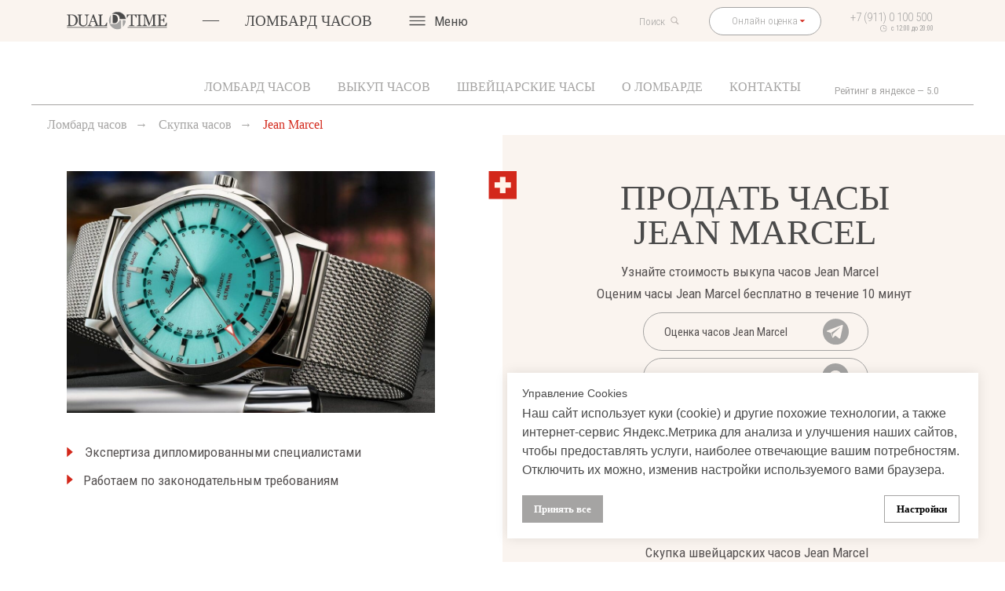

--- FILE ---
content_type: text/html; charset=UTF-8
request_url: https://dualtime.ru/prodat_chasi_jean_marcel
body_size: 71119
content:
<!DOCTYPE html> <html> <head> <meta charset="utf-8" /> <meta http-equiv="Content-Type" content="text/html; charset=utf-8" /> <meta name="viewport" content="width=device-width, initial-scale=1.0" /> <!--metatextblock--> <title>Продать часы Jean Marcel скупка часов – онлайн оценка БЕСПЛАТНО</title> <meta name="description" content="Продать часы Jean Marcel дорого – онлайн оценка за 5 минут через Telegram, Whatsapp. Выкупаем ⌚ дорого и срочно. Деньги в день обращения, расчёт наличными или переводом. Продайте часы или обменяйте по Trade-in." /> <meta property="og:url" content="https://dualtime.ru/prodat_chasi_jean_marcel" /> <meta property="og:title" content="Продать часы Jean Marcel скупка часов – онлайн оценка БЕСПЛАТНО" /> <meta property="og:description" content="Продать часы Jean Marcel дорого – онлайн оценка за 5 минут через Telegram, Whatsapp. Выкупаем ⌚ дорого и срочно. Деньги в день обращения, расчёт наличными или переводом. Продайте часы или обменяйте по Trade-in." /> <meta property="og:type" content="website" /> <meta property="og:image" content="https://static.tildacdn.com/tild3734-3632-4238-a131-336634383564/_2.jpg" /> <link rel="canonical" href="https://dualtime.ru/prodat_chasi_jean_marcel"> <!--/metatextblock--> <meta name="format-detection" content="telephone=no" /> <meta http-equiv="x-dns-prefetch-control" content="on"> <link rel="dns-prefetch" href="https://ws.tildacdn.com"> <link rel="dns-prefetch" href="https://static.tildacdn.com"> <link rel="shortcut icon" href="https://static.tildacdn.com/tild6333-3533-4064-a131-313532613862/favicon.ico" type="image/x-icon" /> <link rel="apple-touch-icon" href="https://static.tildacdn.com/tild3466-3465-4036-b436-653135653765/android-chrome-192x1.png"> <link rel="apple-touch-icon" sizes="76x76" href="https://static.tildacdn.com/tild3466-3465-4036-b436-653135653765/android-chrome-192x1.png"> <link rel="apple-touch-icon" sizes="152x152" href="https://static.tildacdn.com/tild3466-3465-4036-b436-653135653765/android-chrome-192x1.png"> <link rel="apple-touch-startup-image" href="https://static.tildacdn.com/tild3466-3465-4036-b436-653135653765/android-chrome-192x1.png"> <meta name="msapplication-TileColor" content="#000000"> <meta name="msapplication-TileImage" content="https://static.tildacdn.com/tild6537-3436-4332-b239-386266373036/android-chrome-512x5.png"> <!-- Assets --> <script src="https://neo.tildacdn.com/js/tilda-fallback-1.0.min.js" async charset="utf-8"></script> <link rel="stylesheet" href="https://static.tildacdn.com/css/tilda-grid-3.0.min.css" type="text/css" media="all" onerror="this.loaderr='y';"/> <link rel="stylesheet" href="https://static.tildacdn.com/ws/project3724649/tilda-blocks-page55422305.min.css?t=1766560370" type="text/css" media="all" onerror="this.loaderr='y';" /> <link rel="preconnect" href="https://fonts.gstatic.com"> <link href="https://fonts.googleapis.com/css2?family=Roboto+Condensed:wght@300;400;500;600;700&subset=latin,cyrillic&display=swap" rel="stylesheet"> <link rel="stylesheet" href="https://static.tildacdn.com/css/tilda-animation-2.0.min.css" type="text/css" media="all" onerror="this.loaderr='y';" /> <link rel="stylesheet" href="https://static.tildacdn.com/css/tilda-popup-1.1.min.css" type="text/css" media="print" onload="this.media='all';" onerror="this.loaderr='y';" /> <noscript><link rel="stylesheet" href="https://static.tildacdn.com/css/tilda-popup-1.1.min.css" type="text/css" media="all" /></noscript> <link rel="stylesheet" href="https://static.tildacdn.com/css/tilda-slds-1.4.min.css" type="text/css" media="print" onload="this.media='all';" onerror="this.loaderr='y';" /> <noscript><link rel="stylesheet" href="https://static.tildacdn.com/css/tilda-slds-1.4.min.css" type="text/css" media="all" /></noscript> <link rel="stylesheet" href="https://static.tildacdn.com/css/tilda-catalog-1.1.min.css" type="text/css" media="print" onload="this.media='all';" onerror="this.loaderr='y';" /> <noscript><link rel="stylesheet" href="https://static.tildacdn.com/css/tilda-catalog-1.1.min.css" type="text/css" media="all" /></noscript> <link rel="stylesheet" href="https://static.tildacdn.com/css/tilda-forms-1.0.min.css" type="text/css" media="all" onerror="this.loaderr='y';" /> <link rel="stylesheet" href="https://static.tildacdn.com/css/tilda-catalog-filters-1.0.min.css" type="text/css" media="all" onerror="this.loaderr='y';" /> <link rel="stylesheet" href="https://static.tildacdn.com/css/tilda-cart-1.0.min.css" type="text/css" media="all" onerror="this.loaderr='y';" /> <link rel="stylesheet" href="https://static.tildacdn.com/css/tilda-feed-1.1.min.css" type="text/css" media="all" onerror="this.loaderr='y';" /> <link rel="stylesheet" href="https://static.tildacdn.com/css/tilda-zoom-2.0.min.css" type="text/css" media="print" onload="this.media='all';" onerror="this.loaderr='y';" /> <noscript><link rel="stylesheet" href="https://static.tildacdn.com/css/tilda-zoom-2.0.min.css" type="text/css" media="all" /></noscript> <link rel="stylesheet" type="text/css" href="/custom.css?t=1766560370"> <script nomodule src="https://static.tildacdn.com/js/tilda-polyfill-1.0.min.js" charset="utf-8"></script> <script type="text/javascript">function t_onReady(func) {if(document.readyState!='loading') {func();} else {document.addEventListener('DOMContentLoaded',func);}}
function t_onFuncLoad(funcName,okFunc,time) {if(typeof window[funcName]==='function') {okFunc();} else {setTimeout(function() {t_onFuncLoad(funcName,okFunc,time);},(time||100));}}function t_throttle(fn,threshhold,scope) {return function() {fn.apply(scope||this,arguments);};}function t396_initialScale(t){var e=document.getElementById("rec"+t);if(e){var i=e.querySelector(".t396__artboard");if(i){window.tn_scale_initial_window_width||(window.tn_scale_initial_window_width=document.documentElement.clientWidth);var a=window.tn_scale_initial_window_width,r=[],n,l=i.getAttribute("data-artboard-screens");if(l){l=l.split(",");for(var o=0;o<l.length;o++)r[o]=parseInt(l[o],10)}else r=[320,480,640,960,1200];for(var o=0;o<r.length;o++){var d=r[o];a>=d&&(n=d)}var _="edit"===window.allrecords.getAttribute("data-tilda-mode"),c="center"===t396_getFieldValue(i,"valign",n,r),s="grid"===t396_getFieldValue(i,"upscale",n,r),w=t396_getFieldValue(i,"height_vh",n,r),g=t396_getFieldValue(i,"height",n,r),u=!!window.opr&&!!window.opr.addons||!!window.opera||-1!==navigator.userAgent.indexOf(" OPR/");if(!_&&c&&!s&&!w&&g&&!u){var h=parseFloat((a/n).toFixed(3)),f=[i,i.querySelector(".t396__carrier"),i.querySelector(".t396__filter")],v=Math.floor(parseInt(g,10)*h)+"px",p;i.style.setProperty("--initial-scale-height",v);for(var o=0;o<f.length;o++)f[o].style.setProperty("height","var(--initial-scale-height)");t396_scaleInitial__getElementsToScale(i).forEach((function(t){t.style.zoom=h}))}}}}function t396_scaleInitial__getElementsToScale(t){return t?Array.prototype.slice.call(t.children).filter((function(t){return t&&(t.classList.contains("t396__elem")||t.classList.contains("t396__group"))})):[]}function t396_getFieldValue(t,e,i,a){var r,n=a[a.length-1];if(!(r=i===n?t.getAttribute("data-artboard-"+e):t.getAttribute("data-artboard-"+e+"-res-"+i)))for(var l=0;l<a.length;l++){var o=a[l];if(!(o<=i)&&(r=o===n?t.getAttribute("data-artboard-"+e):t.getAttribute("data-artboard-"+e+"-res-"+o)))break}return r}window.TN_SCALE_INITIAL_VER="1.0",window.tn_scale_initial_window_width=null;if(navigator.userAgent.indexOf('Android')!==-1) {var l=document.createElement('link');l.rel='stylesheet';l.href='https://static.tildacdn.com/css/fonts-georgia.css';l.media='all';document.getElementsByTagName('head')[0].appendChild(l);}</script> <script src="https://static.tildacdn.com/js/jquery-1.10.2.min.js" charset="utf-8" onerror="this.loaderr='y';"></script> <script src="https://static.tildacdn.com/js/tilda-scripts-3.0.min.js" charset="utf-8" defer onerror="this.loaderr='y';"></script> <script src="https://static.tildacdn.com/ws/project3724649/tilda-blocks-page55422305.min.js?t=1766560370" charset="utf-8" async onerror="this.loaderr='y';"></script> <script src="https://static.tildacdn.com/js/tilda-lazyload-1.0.min.js" charset="utf-8" async onerror="this.loaderr='y';"></script> <script src="https://static.tildacdn.com/js/tilda-animation-2.0.min.js" charset="utf-8" async onerror="this.loaderr='y';"></script> <script src="https://static.tildacdn.com/js/tilda-zero-1.1.min.js" charset="utf-8" async onerror="this.loaderr='y';"></script> <script src="https://static.tildacdn.com/js/hammer.min.js" charset="utf-8" async onerror="this.loaderr='y';"></script> <script src="https://static.tildacdn.com/js/tilda-slds-1.4.min.js" charset="utf-8" async onerror="this.loaderr='y';"></script> <script src="https://static.tildacdn.com/js/tilda-products-1.0.min.js" charset="utf-8" async onerror="this.loaderr='y';"></script> <script src="https://static.tildacdn.com/js/tilda-catalog-1.1.min.js" charset="utf-8" async onerror="this.loaderr='y';"></script> <script src="https://static.tildacdn.com/js/tilda-menu-1.0.min.js" charset="utf-8" async onerror="this.loaderr='y';"></script> <script src="https://static.tildacdn.com/js/tilda-submenublocks-1.0.min.js" charset="utf-8" async onerror="this.loaderr='y';"></script> <script src="https://static.tildacdn.com/js/tilda-widget-positions-1.0.min.js" charset="utf-8" async onerror="this.loaderr='y';"></script> <script src="https://static.tildacdn.com/js/tilda-forms-1.0.min.js" charset="utf-8" async onerror="this.loaderr='y';"></script> <script src="https://static.tildacdn.com/js/tilda-cart-1.1.min.js" charset="utf-8" async onerror="this.loaderr='y';"></script> <script src="https://static.tildacdn.com/js/tilda-feed-1.1.min.js" charset="utf-8" async onerror="this.loaderr='y';"></script> <script src="https://static.tildacdn.com/js/tilda-animation-sbs-1.0.min.js" charset="utf-8" async onerror="this.loaderr='y';"></script> <script src="https://static.tildacdn.com/js/tilda-zoom-2.0.min.js" charset="utf-8" async onerror="this.loaderr='y';"></script> <script src="https://static.tildacdn.com/js/tilda-zero-scale-1.0.min.js" charset="utf-8" async onerror="this.loaderr='y';"></script> <script src="https://static.tildacdn.com/js/tilda-skiplink-1.0.min.js" charset="utf-8" async onerror="this.loaderr='y';"></script> <script src="https://static.tildacdn.com/js/tilda-events-1.0.min.js" charset="utf-8" async onerror="this.loaderr='y';"></script> <!-- nominify begin --><!-- Facebook Pixel Code --> <script>
!function(f,b,e,v,n,t,s)
{if(f.fbq)return;n=f.fbq=function(){n.callMethod?
n.callMethod.apply(n,arguments):n.queue.push(arguments)};
if(!f._fbq)f._fbq=n;n.push=n;n.loaded=!0;n.version='2.0';
n.queue=[];t=b.createElement(e);t.async=!0;
t.src=v;s=b.getElementsByTagName(e)[0];
s.parentNode.insertBefore(t,s)}(window, document,'script',
'https://connect.facebook.net/en_US/fbevents.js');
fbq('init', '357938035728429');
fbq('track', 'PageView');
</script> <noscript><img height="1" width="1" style="display:none"
src="https://www.facebook.com/tr?id=357938035728429&ev=PageView&noscript=1"
/></noscript> <!-- End Facebook Pixel Code --> <script src="https://api-maps.yandex.ru/2.1/?lang=ru_RU&amp;apikey=API_KEY" type="text/javascript"></script> <meta name="mailru-domain" content="bp3zGCLKd7D88sm9" /> <!-- LocalBusiness --> <script type="application/ld+json">
{
  "@context": "https://schema.org",
  "@type": "LocalBusiness",
  "name": "DualTime",
  "image": "https://static.tildacdn.com/tild3864-6266-4666-b731-316438646637/_5.svg",
  "url": "https://dualtime.ru/buying",
  "telephone": "+79110100500",
  "address": {
    "@type": "PostalAddress",
    "streetAddress": "Москва, ул. Арбат, д. 33",
    "addressLocality": "Москва",
    "postalCode": "119002",
    "addressCountry": "RU"
  },
  "openingHours": "Пн-Вс 10:00-21:00",
  "priceRange": "₽₽₽"
}
</script> <meta name="p:domain_verify" content="2baac32de3409f12c8bfead645ebdeb5"/> <meta name="msvalidate.01" content="BF22C34433DCCBBF864849E6AD01CE29" /> <!-- nominify end --><script type="text/javascript">window.dataLayer=window.dataLayer||[];</script> <script type="text/javascript">(function() {if((/bot|google|yandex|baidu|bing|msn|duckduckbot|teoma|slurp|crawler|spider|robot|crawling|facebook/i.test(navigator.userAgent))===false&&typeof(sessionStorage)!='undefined'&&sessionStorage.getItem('visited')!=='y'&&document.visibilityState){var style=document.createElement('style');style.type='text/css';style.innerHTML='@media screen and (min-width: 980px) {.t-records {opacity: 0;}.t-records_animated {-webkit-transition: opacity ease-in-out .2s;-moz-transition: opacity ease-in-out .2s;-o-transition: opacity ease-in-out .2s;transition: opacity ease-in-out .2s;}.t-records.t-records_visible {opacity: 1;}}';document.getElementsByTagName('head')[0].appendChild(style);function t_setvisRecs(){var alr=document.querySelectorAll('.t-records');Array.prototype.forEach.call(alr,function(el) {el.classList.add("t-records_animated");});setTimeout(function() {Array.prototype.forEach.call(alr,function(el) {el.classList.add("t-records_visible");});sessionStorage.setItem("visited","y");},400);}
document.addEventListener('DOMContentLoaded',t_setvisRecs);}})();</script></head> <body class="t-body" style="margin:0;"> <!--allrecords--> <div id="allrecords" class="t-records" data-hook="blocks-collection-content-node" data-tilda-project-id="3724649" data-tilda-page-id="55422305" data-tilda-page-alias="prodat_chasi_jean_marcel" data-tilda-formskey="4e0fd9a348038cdfe9dade523c8c3c12" data-tilda-cookie="no" data-tilda-stat-scroll="yes" data-tilda-imgoptimoff="yes" data-tilda-lazy="yes" data-tilda-root-zone="com" data-tilda-project-headcode="yes" data-tilda-ts="y" data-tilda-project-country="RU"> <!--header--> <header id="t-header" class="t-records" data-hook="blocks-collection-content-node" data-tilda-project-id="3724649" data-tilda-page-id="17717412" data-tilda-formskey="4e0fd9a348038cdfe9dade523c8c3c12" data-tilda-cookie="no" data-tilda-stat-scroll="yes" data-tilda-imgoptimoff="yes" data-tilda-lazy="yes" data-tilda-root-zone="com" data-tilda-project-headcode="yes" data-tilda-ts="y" data-tilda-project-country="RU"> <div id="rec287683254" class="r t-rec" style=" " data-animationappear="off" data-record-type="360"> <!-- T360 --> <style>.t-records{opacity:0;}.t-records_animated{-webkit-transition:opacity ease-in-out 1s;-moz-transition:opacity ease-in-out 1s;-o-transition:opacity ease-in-out 1s;transition:opacity ease-in-out 1s;}.t-records.t-records_visible,.t-records .t-records{opacity:1;}</style> <script>t_onReady(function() {var allRecords=document.querySelector('.t-records');window.addEventListener('pageshow',function(event) {if(event.persisted) {allRecords.classList.add('t-records_visible');}});var rec=document.querySelector('#rec287683254');if(!rec) return;rec.setAttribute('data-animationappear','off');rec.style.opacity='1';allRecords.classList.add('t-records_animated');setTimeout(function() {allRecords.classList.add('t-records_visible');},200);});</script> <script>t_onReady(function() {var selects='button:not(.t-submit):not(.t835__btn_next):not(.t835__btn_prev):not(.t835__btn_result):not(.t862__btn_next):not(.t862__btn_prev):not(.t862__btn_result):not(.t854__news-btn):not(.t862__btn_next),' +
'a:not([href*="#"]):not(.carousel-control):not(.t-carousel__control):not(.t807__btn_reply):not([href^="#price"]):not([href^="javascript"]):not([href^="mailto"]):not([href^="tel"]):not([href^="link_sub"]):not(.js-feed-btn-show-more):not(.t367__opener):not([href^="https://www.dropbox.com/"])';var elements=document.querySelectorAll(selects);Array.prototype.forEach.call(elements,function(element) {if(element.getAttribute('data-menu-submenu-hook')) return;element.addEventListener('click',function(event) {var goTo=this.getAttribute('href');if(goTo!==null&&!goTo.startsWith('#')) {var ctrl=event.ctrlKey;var cmd=event.metaKey&&navigator.platform.indexOf('Mac')!==-1;if(!ctrl&&!cmd) {var target=this.getAttribute('target');if(target!=='_blank') {event.preventDefault();var allRecords=document.querySelector('.t-records');if(allRecords) {allRecords.classList.remove('t-records_visible');}
setTimeout(function() {window.location=goTo;},500);}}}});});});</script> <style>.t360__bar{background-color:#030bff;}</style> <script>t_onReady(function() {var isSafari=/Safari/.test(navigator.userAgent)&&/Apple Computer/.test(navigator.vendor);if(!isSafari) {document.body.insertAdjacentHTML('beforeend','<div class="t360__progress"><div class="t360__bar"></div></div>');setTimeout(function() {var bar=document.querySelector('.t360__bar');if(bar) bar.classList.add('t360__barprogress');},10);}});function t360_onProgressLoad() {var bar=document.querySelector('.t360__bar');if(!bar) return;bar.classList.remove('t360__barprogress');bar.classList.add('t360__barprogressfinished');setTimeout(function() {bar.classList.add('t360__barprogresshidden');},20);setTimeout(function() {var progress=document.querySelector('.t360__progress');if(progress) progress.style.display='none';},500);};if(document.readyState==='complete') {setTimeout(t360_onProgressLoad,60);} else {window.addEventListener('load',t360_onProgressLoad);}</script> </div> <div id="rec741268673" class="r t-rec t-screenmin-640px" style=" " data-animationappear="off" data-record-type="396" data-screen-min="640px"> <!-- T396 --> <style>#rec741268673 .t396__artboard {height:50px;background-color:#faf4ef;overflow:visible;}#rec741268673 .t396__filter {height:50px;}#rec741268673 .t396__carrier{height:50px;background-position:center center;background-attachment:scroll;background-size:cover;background-repeat:no-repeat;}@media screen and (max-width:1199px) {#rec741268673 .t396__artboard,#rec741268673 .t396__filter,#rec741268673 .t396__carrier {height:50px;}#rec741268673 .t396__filter {}#rec741268673 .t396__carrier {background-attachment:scroll;}}@media screen and (max-width:959px) {#rec741268673 .t396__artboard,#rec741268673 .t396__filter,#rec741268673 .t396__carrier {}#rec741268673 .t396__filter {}#rec741268673 .t396__carrier {background-attachment:scroll;}}@media screen and (max-width:639px) {#rec741268673 .t396__artboard,#rec741268673 .t396__filter,#rec741268673 .t396__carrier {}#rec741268673 .t396__filter {}#rec741268673 .t396__carrier {background-attachment:scroll;}}@media screen and (max-width:479px) {#rec741268673 .t396__artboard,#rec741268673 .t396__filter,#rec741268673 .t396__carrier {}#rec741268673 .t396__filter {}#rec741268673 .t396__carrier {background-attachment:scroll;}}#rec741268673 .tn-elem[data-elem-id="1714049099573"]{z-index:3;top:calc(25px - 10.5px + 0px);;left:calc(50% - 600px + 80px);;width:120px;height:auto;-webkit-filter:grayscale(0%);:filter:grayscale(0%);;filter:grayscale(0%);:filter:grayscale(0%);;border-radius:0px 0px 0px 0px;}#rec741268673 .tn-elem[data-elem-id="1714049099573"] .tn-atom{border-radius:0px 0px 0px 0px;background-position:center center;border-width:var(--t396-borderwidth,0);border-style:var(--t396-borderstyle,solid);border-color:var(--t396-bordercolor,transparent);transition:background-color var(--t396-speedhover,0s) ease-in-out,color var(--t396-speedhover,0s) ease-in-out,border-color var(--t396-speedhover,0s) ease-in-out,box-shadow var(--t396-shadowshoverspeed,0.2s) ease-in-out;}#rec741268673 .tn-elem[data-elem-id="1714049099573"] .tn-atom__img{border-radius:0px 0px 0px 0px;object-position:center center;}@media screen and (max-width:1199px){#rec741268673 .tn-elem[data-elem-id="1714049099573"]{display:table;top:calc(25px - 10.5px + 1px);;left:calc(50% - 480px + 70px);;width:120px;height:auto;}}@media screen and (max-width:959px){#rec741268673 .tn-elem[data-elem-id="1714049099573"]{display:table;left:calc(50% - 320px + 10px);;height:auto;}}@media screen and (max-width:639px){#rec741268673 .tn-elem[data-elem-id="1714049099573"]{display:table;height:auto;}}@media screen and (max-width:479px){#rec741268673 .tn-elem[data-elem-id="1714049099573"]{display:table;height:auto;}}#rec741268673 .tn-elem[data-elem-id="1714049099586"]{color:#a5a4a3;z-index:3;top:calc(25px - 11px + -4px);;left:calc(50% - 600px + 1015px);;width:113px;height:auto;}#rec741268673 .tn-elem[data-elem-id="1714049099586"] .tn-atom{vertical-align:middle;color:#a5a4a3;font-size:14px;font-family:'Roboto Condensed',Arial,sans-serif;line-height:1.55;font-weight:300;background-position:center center;border-width:var(--t396-borderwidth,0);border-style:var(--t396-borderstyle,solid);border-color:var(--t396-bordercolor,transparent);transition:background-color var(--t396-speedhover,0s) ease-in-out,color var(--t396-speedhover,0s) ease-in-out,border-color var(--t396-speedhover,0s) ease-in-out,box-shadow var(--t396-shadowshoverspeed,0.2s) ease-in-out;text-shadow:var(--t396-shadow-text-x,0px) var(--t396-shadow-text-y,0px) var(--t396-shadow-text-blur,0px) rgba(var(--t396-shadow-text-color),var(--t396-shadow-text-opacity,100%));}@media screen and (max-width:1199px){#rec741268673 .tn-elem[data-elem-id="1714049099586"]{display:table;top:calc(25px - 11px + -4px);;left:calc(50% - 480px + 803px);;width:135px;height:auto;}#rec741268673 .tn-elem[data-elem-id="1714049099586"] .tn-atom{font-size:12px;background-size:cover;}}@media screen and (max-width:959px){#rec741268673 .tn-elem[data-elem-id="1714049099586"]{display:table;top:calc(25px - 11px + -4px);;left:calc(50% - 320px + 484px);;height:auto;}}@media screen and (max-width:639px){#rec741268673 .tn-elem[data-elem-id="1714049099586"]{display:table;top:calc(25px - 11px + 10px);;left:calc(50% - 240px + 1036px);;height:auto;}}@media screen and (max-width:479px){#rec741268673 .tn-elem[data-elem-id="1714049099586"]{display:table;height:auto;}}#rec741268673 .tn-elem[data-elem-id="1714049099593"]{color:#a5a4a3;text-align:center;z-index:3;top:calc(25px - 17px + 0px);;left:calc(50% - 600px + 846px);;width:134px;height:34px;}#rec741268673 .tn-elem[data-elem-id="1714049099593"] .tn-atom{color:#a5a4a3;font-size:12px;font-family:'Roboto Condensed',Arial,sans-serif;line-height:1.55;font-weight:300;border-radius:20px 20px 20px 20px;background-color:transparent;background-position:center center;--t396-borderwidth:1px;--t396-bordercolor:#a5a4a3;border-width:var(--t396-borderwidth,0);border-style:var(--t396-borderstyle,solid);border-color:transparent;--t396-speedhover:0.2s;transition:background-color var(--t396-speedhover,0s) ease-in-out,color var(--t396-speedhover,0s) ease-in-out,border-color var(--t396-speedhover,0s) ease-in-out,box-shadow var(--t396-shadowshoverspeed,0.2s) ease-in-out;position:relative;z-index:1;background-image:none;--t396-bgcolor-color:#ffffff;--t396-bgcolor-image:none;-webkit-box-pack:center;-ms-flex-pack:center;justify-content:center;}#rec741268673 .tn-elem[data-elem-id="1714049099593"] .tn-atom::before,#rec741268673 .tn-elem[data-elem-id="1714049099593"] .tn-atom::after{--t396-borderoffset:calc(var(--t396-borderwidth,0px) * var(--t396-borderstyle-existed,1));content:'';position:absolute;width:calc(100% + 2 * var(--t396-borderoffset));height:calc(100% + 2 * var(--t396-borderoffset));left:calc(-1 * var(--t396-borderoffset));top:calc(-1 * var(--t396-borderoffset));box-sizing:border-box;background-origin:border-box;background-clip:border-box;pointer-events:none;border-radius:20px 20px 20px 20px;border-width:var(--t396-borderwidth,0);border-style:var(--t396-borderstyle,solid);transition:opacity var(--t396-speedhover,0s) ease-in-out;;}#rec741268673 .tn-elem[data-elem-id="1714049099593"] .tn-atom::before{z-index:-2;opacity:1;border-color:var(--t396-bordercolor,transparent);background-color:var(--t396-bgcolor-color,transparent);background-image:var(--t396-bgcolor-image,none);}#rec741268673 .tn-elem[data-elem-id="1714049099593"] .tn-atom::after{z-index:-1;opacity:0;border-color:var(--t396-bordercolor-hover,var(--t396-bordercolor,transparent));background-color:var(--t396-bgcolor-hover-color,var(--t396-bgcolor-color,transparent));background-image:var(--t396-bgcolor-hover-image,var(--t396-bgcolor-image,none));}@media (hover),(min-width:0\0){#rec741268673 .tn-elem[data-elem-id="1714049099593"] .tn-atom:hover::after{opacity:1;}}@media (hover),(min-width:0\0){#rec741268673 .tn-elem[data-elem-id="1714049099593"] .tn-atom:hover{color:#d3281b;}#rec741268673 .tn-elem[data-elem-id="1714049099593"] .tn-atom:hover .tn-atom__button-text{color:inherit;}}@media screen and (max-width:1199px){#rec741268673 .tn-elem[data-elem-id="1714049099593"]{display:block;top:calc(25px - 17px + 0px);;left:calc(50% - 480px + 671px);;width:119px;height:30px;border-radius:100px;}#rec741268673 .tn-elem[data-elem-id="1714049099593"] .tn-atom{white-space:normal;font-size:12px;line-height:1;background-size:cover;border-radius:100px;}#rec741268673 .tn-elem[data-elem-id="1714049099593"] .tn-atom::before,#rec741268673 .tn-elem[data-elem-id="1714049099593"] .tn-atom::after{border-radius:100px;}#rec741268673 .tn-elem[data-elem-id="1714049099593"] .tn-atom .tn-atom__button-text{overflow:visible;}}@media screen and (max-width:959px){#rec741268673 .tn-elem[data-elem-id="1714049099593"]{display:block;top:calc(25px - 17px + 0px);;left:calc(50% - 320px + 346px);;width:px;}#rec741268673 .tn-elem[data-elem-id="1714049099593"] .tn-atom{white-space:normal;background-size:cover;}#rec741268673 .tn-elem[data-elem-id="1714049099593"] .tn-atom .tn-atom__button-text{overflow:visible;}}@media screen and (max-width:639px){#rec741268673 .tn-elem[data-elem-id="1714049099593"]{display:block;width:px;}#rec741268673 .tn-elem[data-elem-id="1714049099593"] .tn-atom{white-space:normal;background-size:cover;}#rec741268673 .tn-elem[data-elem-id="1714049099593"] .tn-atom .tn-atom__button-text{overflow:visible;}}@media screen and (max-width:479px){#rec741268673 .tn-elem[data-elem-id="1714049099593"]{display:block;width:px;}#rec741268673 .tn-elem[data-elem-id="1714049099593"] .tn-atom{white-space:normal;background-size:cover;}#rec741268673 .tn-elem[data-elem-id="1714049099593"] .tn-atom .tn-atom__button-text{overflow:visible;}}#rec741268673 .tn-elem[data-elem-id="1714049099596"]{color:#a5a4a3;text-align:left;z-index:3;top:13px;;left:calc(50% - 600px + 763px);;width:61px;height:25px;}#rec741268673 .tn-elem[data-elem-id="1714049099596"] .tn-atom{color:#a5a4a3;font-size:12px;font-family:'Roboto Condensed',Arial,sans-serif;line-height:1.55;font-weight:300;border-radius:20px 20px 20px 20px;background-position:center center;border-width:var(--t396-borderwidth,0);border-style:var(--t396-borderstyle,solid);border-color:transparent;--t396-speedhover:0.2s;transition:background-color var(--t396-speedhover,0s) ease-in-out,color var(--t396-speedhover,0s) ease-in-out,border-color var(--t396-speedhover,0s) ease-in-out,box-shadow var(--t396-shadowshoverspeed,0.2s) ease-in-out;position:relative;z-index:1;background-color:transparent;background-image:none;-webkit-box-pack:start;-ms-flex-pack:start;justify-content:flex-start;}#rec741268673 .tn-elem[data-elem-id="1714049099596"] .tn-atom::before,#rec741268673 .tn-elem[data-elem-id="1714049099596"] .tn-atom::after{--t396-borderoffset:calc(var(--t396-borderwidth,0px) * var(--t396-borderstyle-existed,1));content:'';position:absolute;width:calc(100% + 2 * var(--t396-borderoffset));height:calc(100% + 2 * var(--t396-borderoffset));left:calc(-1 * var(--t396-borderoffset));top:calc(-1 * var(--t396-borderoffset));box-sizing:border-box;background-origin:border-box;background-clip:border-box;pointer-events:none;border-radius:20px 20px 20px 20px;border-width:var(--t396-borderwidth,0);border-style:var(--t396-borderstyle,solid);transition:opacity var(--t396-speedhover,0s) ease-in-out;;}#rec741268673 .tn-elem[data-elem-id="1714049099596"] .tn-atom::before{z-index:-2;opacity:1;border-color:var(--t396-bordercolor,transparent);background-color:var(--t396-bgcolor-color,transparent);background-image:var(--t396-bgcolor-image,none);}#rec741268673 .tn-elem[data-elem-id="1714049099596"] .tn-atom::after{z-index:-1;opacity:0;border-color:var(--t396-bordercolor-hover,var(--t396-bordercolor,transparent));background-color:var(--t396-bgcolor-hover-color,var(--t396-bgcolor-color,transparent));background-image:var(--t396-bgcolor-hover-image,var(--t396-bgcolor-image,none));}@media (hover),(min-width:0\0){#rec741268673 .tn-elem[data-elem-id="1714049099596"] .tn-atom:hover::after{opacity:1;}}@media (hover),(min-width:0\0){#rec741268673 .tn-elem[data-elem-id="1714049099596"] .tn-atom:hover{color:#4a4a4a;}#rec741268673 .tn-elem[data-elem-id="1714049099596"] .tn-atom:hover .tn-atom__button-text{color:inherit;}}@media screen and (max-width:1199px){#rec741268673 .tn-elem[data-elem-id="1714049099596"]{display:block;top:10px;;left:calc(50% - 480px + 610px);;width:54px;height:30px;border-radius:100px;}#rec741268673 .tn-elem[data-elem-id="1714049099596"] .tn-atom{white-space:normal;font-size:12px;line-height:1;background-size:cover;border-radius:100px;}#rec741268673 .tn-elem[data-elem-id="1714049099596"] .tn-atom::before,#rec741268673 .tn-elem[data-elem-id="1714049099596"] .tn-atom::after{border-radius:100px;}#rec741268673 .tn-elem[data-elem-id="1714049099596"] .tn-atom .tn-atom__button-text{overflow:visible;}}@media screen and (max-width:959px){#rec741268673 .tn-elem[data-elem-id="1714049099596"]{display:block;left:calc(50% - 320px + 280px);;width:px;}#rec741268673 .tn-elem[data-elem-id="1714049099596"] .tn-atom{white-space:normal;background-size:cover;}#rec741268673 .tn-elem[data-elem-id="1714049099596"] .tn-atom .tn-atom__button-text{overflow:visible;}}@media screen and (max-width:639px){#rec741268673 .tn-elem[data-elem-id="1714049099596"]{display:block;width:px;}#rec741268673 .tn-elem[data-elem-id="1714049099596"] .tn-atom{white-space:normal;background-size:cover;}#rec741268673 .tn-elem[data-elem-id="1714049099596"] .tn-atom .tn-atom__button-text{overflow:visible;}}@media screen and (max-width:479px){#rec741268673 .tn-elem[data-elem-id="1714049099596"]{display:block;width:px;}#rec741268673 .tn-elem[data-elem-id="1714049099596"] .tn-atom{white-space:normal;background-size:cover;}#rec741268673 .tn-elem[data-elem-id="1714049099596"] .tn-atom .tn-atom__button-text{overflow:visible;}}#rec741268673 .tn-elem[data-elem-id="1714049099598"]{z-index:3;top:23px;;left:calc(50% - 600px + 954px);;width:8px;height:auto;}#rec741268673 .tn-elem[data-elem-id="1714049099598"] .tn-atom{border-radius:0px 0px 0px 0px;background-position:center center;border-width:var(--t396-borderwidth,0);border-style:var(--t396-borderstyle,solid);border-color:var(--t396-bordercolor,transparent);transition:background-color var(--t396-speedhover,0s) ease-in-out,color var(--t396-speedhover,0s) ease-in-out,border-color var(--t396-speedhover,0s) ease-in-out,box-shadow var(--t396-shadowshoverspeed,0.2s) ease-in-out;}#rec741268673 .tn-elem[data-elem-id="1714049099598"] .tn-atom__img{border-radius:0px 0px 0px 0px;object-position:center center;}@media screen and (max-width:1199px){#rec741268673 .tn-elem[data-elem-id="1714049099598"]{display:table;top:23px;;left:calc(50% - 480px + 771px);;height:auto;}}@media screen and (max-width:959px){#rec741268673 .tn-elem[data-elem-id="1714049099598"]{display:table;left:calc(50% - 320px + 446px);;height:auto;}}@media screen and (max-width:639px){#rec741268673 .tn-elem[data-elem-id="1714049099598"]{display:table;height:auto;}}@media screen and (max-width:479px){#rec741268673 .tn-elem[data-elem-id="1714049099598"]{display:table;height:auto;}}#rec741268673 .tn-elem[data-elem-id="1714049099604"]{z-index:3;top:20px;;left:calc(50% - 600px + 800px);;width:11px;height:auto;-webkit-filter:brightness(30%);:filter:brightness(30%);;filter:brightness(30%);:filter:brightness(30%);;border-radius:0px 0px 0px 0px;}#rec741268673 .tn-elem[data-elem-id="1714049099604"] .tn-atom{border-radius:0px 0px 0px 0px;opacity:0.3;background-position:center center;border-width:var(--t396-borderwidth,0);border-style:var(--t396-borderstyle,solid);border-color:var(--t396-bordercolor,transparent);transition:background-color var(--t396-speedhover,0s) ease-in-out,color var(--t396-speedhover,0s) ease-in-out,border-color var(--t396-speedhover,0s) ease-in-out,box-shadow var(--t396-shadowshoverspeed,0.2s) ease-in-out;}#rec741268673 .tn-elem[data-elem-id="1714049099604"] .tn-atom__img{border-radius:0px 0px 0px 0px;object-position:center center;}@media screen and (max-width:1199px){#rec741268673 .tn-elem[data-elem-id="1714049099604"]{display:table;top:19px;;left:calc(50% - 480px + 646px);;height:auto;}}@media screen and (max-width:959px){#rec741268673 .tn-elem[data-elem-id="1714049099604"]{display:table;left:calc(50% - 320px + 316px);;height:auto;}}@media screen and (max-width:639px){#rec741268673 .tn-elem[data-elem-id="1714049099604"]{display:table;height:auto;}}@media screen and (max-width:479px){#rec741268673 .tn-elem[data-elem-id="1714049099604"]{display:table;height:auto;}}#rec741268673 .tn-elem[data-elem-id="1745578294757"]{color:#a5a4a3;z-index:3;top:28px;;left:calc(50% - 600px + 1064px);;width:60px;height:auto;}#rec741268673 .tn-elem[data-elem-id="1745578294757"] .tn-atom{vertical-align:middle;color:#a5a4a3;font-size:8px;font-family:'Roboto Condensed',Arial,sans-serif;line-height:1.55;font-weight:400;background-position:center center;border-width:var(--t396-borderwidth,0);border-style:var(--t396-borderstyle,solid);border-color:var(--t396-bordercolor,transparent);transition:background-color var(--t396-speedhover,0s) ease-in-out,color var(--t396-speedhover,0s) ease-in-out,border-color var(--t396-speedhover,0s) ease-in-out,box-shadow var(--t396-shadowshoverspeed,0.2s) ease-in-out;text-shadow:var(--t396-shadow-text-x,0px) var(--t396-shadow-text-y,0px) var(--t396-shadow-text-blur,0px) rgba(var(--t396-shadow-text-color),var(--t396-shadow-text-opacity,100%));}@media screen and (max-width:1199px){#rec741268673 .tn-elem[data-elem-id="1745578294757"]{display:table;top:28px;;left:calc(50% - 480px + 838px);;height:auto;}}@media screen and (max-width:959px){#rec741268673 .tn-elem[data-elem-id="1745578294757"]{display:table;top:27px;;left:calc(50% - 320px + 518px);;height:auto;}}@media screen and (max-width:639px){#rec741268673 .tn-elem[data-elem-id="1745578294757"]{display:table;height:auto;}}@media screen and (max-width:479px){#rec741268673 .tn-elem[data-elem-id="1745578294757"]{display:table;height:auto;}}#rec741268673 .tn-elem[data-elem-id="1745578294755"]{z-index:3;top:30px;;left:calc(50% - 600px + 1051px);;width:9px;height:auto;}#rec741268673 .tn-elem[data-elem-id="1745578294755"] .tn-atom{border-radius:0px 0px 0px 0px;background-position:center center;border-width:var(--t396-borderwidth,0);border-style:var(--t396-borderstyle,solid);border-color:var(--t396-bordercolor,transparent);transition:background-color var(--t396-speedhover,0s) ease-in-out,color var(--t396-speedhover,0s) ease-in-out,border-color var(--t396-speedhover,0s) ease-in-out,box-shadow var(--t396-shadowshoverspeed,0.2s) ease-in-out;}#rec741268673 .tn-elem[data-elem-id="1745578294755"] .tn-atom__img{border-radius:0px 0px 0px 0px;object-position:center center;}@media screen and (max-width:1199px){#rec741268673 .tn-elem[data-elem-id="1745578294755"]{display:table;top:30px;;left:calc(50% - 480px + 825px);;height:auto;}}@media screen and (max-width:959px){#rec741268673 .tn-elem[data-elem-id="1745578294755"]{display:table;top:29px;;left:calc(50% - 320px + 506px);;height:auto;}}@media screen and (max-width:639px){#rec741268673 .tn-elem[data-elem-id="1745578294755"]{display:table;height:auto;}}@media screen and (max-width:479px){#rec741268673 .tn-elem[data-elem-id="1745578294755"]{display:table;height:auto;}}#rec741268673 .tn-elem[data-elem-id="1714203446698"]{color:#4a4a4a;text-align:center;z-index:3;top:14px;;left:calc(50% - 600px + 240px);;width:23px;height:auto;pointer-events:none;}#rec741268673 .tn-elem[data-elem-id="1714203446698"] .tn-atom{vertical-align:middle;color:#4a4a4a;font-size:20px;font-family:'Georgia',serif;line-height:1;font-weight:400;text-transform:uppercase;background-position:center center;border-width:var(--t396-borderwidth,0);border-style:var(--t396-borderstyle,solid);border-color:var(--t396-bordercolor,transparent);transition:background-color var(--t396-speedhover,0s) ease-in-out,color var(--t396-speedhover,0s) ease-in-out,border-color var(--t396-speedhover,0s) ease-in-out,box-shadow var(--t396-shadowshoverspeed,0.2s) ease-in-out;text-shadow:var(--t396-shadow-text-x,0px) var(--t396-shadow-text-y,0px) var(--t396-shadow-text-blur,0px) rgba(var(--t396-shadow-text-color),var(--t396-shadow-text-opacity,100%));}@media screen and (max-width:1199px){#rec741268673 .tn-elem[data-elem-id="1714203446698"]{display:table;top:17px;;left:calc(50% - 480px + 180px);;width:56px;height:auto;}#rec741268673 .tn-elem[data-elem-id="1714203446698"] .tn-atom{font-size:16px;line-height:1;letter-spacing:0.5px;background-size:cover;}}@media screen and (max-width:959px){#rec741268673 .tn-elem[data-elem-id="1714203446698"]{display:table;top:-81px;;left:calc(50% - 320px + -456px);;height:auto;}#rec741268673 .tn-elem[data-elem-id="1714203446698"] .tn-atom{font-size:43px;background-size:cover;}}@media screen and (max-width:639px){#rec741268673 .tn-elem[data-elem-id="1714203446698"]{display:table;height:auto;}}@media screen and (max-width:479px){#rec741268673 .tn-elem[data-elem-id="1714203446698"]{display:table;height:auto;}}#rec741268673 .tn-elem[data-elem-id="1714203446706"]{color:#4a4a4a;z-index:3;top:calc(25px - 9px + 0px);;left:calc(50% - 600px + 292px);;width:244px;height:auto;pointer-events:none;}#rec741268673 .tn-elem[data-elem-id="1714203446706"] .tn-atom{vertical-align:middle;color:#4a4a4a;font-size:18px;font-family:'Georgia',serif;line-height:1;font-weight:400;text-transform:uppercase;background-position:center center;border-width:var(--t396-borderwidth,0);border-style:var(--t396-borderstyle,solid);border-color:var(--t396-bordercolor,transparent);transition:background-color var(--t396-speedhover,0s) ease-in-out,color var(--t396-speedhover,0s) ease-in-out,border-color var(--t396-speedhover,0s) ease-in-out,box-shadow var(--t396-shadowshoverspeed,0.2s) ease-in-out;text-shadow:var(--t396-shadow-text-x,0px) var(--t396-shadow-text-y,0px) var(--t396-shadow-text-blur,0px) rgba(var(--t396-shadow-text-color),var(--t396-shadow-text-opacity,100%));}@media screen and (max-width:1199px){#rec741268673 .tn-elem[data-elem-id="1714203446706"]{display:table;top:calc(25px - 9px + 1px);;left:calc(50% - 480px + 229px);;width:210px;height:auto;}#rec741268673 .tn-elem[data-elem-id="1714203446706"] .tn-atom{font-size:16px;line-height:1;letter-spacing:0.5px;background-size:cover;}}@media screen and (max-width:959px){#rec741268673 .tn-elem[data-elem-id="1714203446706"]{display:table;top:calc(25px - 9px + -52px);;left:calc(50% - 320px + -622px);;width:222px;height:auto;}#rec741268673 .tn-elem[data-elem-id="1714203446706"] .tn-atom{font-size:43px;background-size:cover;}}@media screen and (max-width:639px){#rec741268673 .tn-elem[data-elem-id="1714203446706"]{display:table;top:calc(25px - 9px + 2px);;left:calc(50% - 240px + -617px);;width:140px;height:auto;}#rec741268673 .tn-elem[data-elem-id="1714203446706"] .tn-atom{font-size:12px;letter-spacing:0px;background-size:cover;}}@media screen and (max-width:479px){#rec741268673 .tn-elem[data-elem-id="1714203446706"]{display:table;height:auto;}}#rec741268673 .tn-elem[data-elem-id="1754478894310"]{color:#4a4a4a;z-index:3;top:13px;;left:calc(50% - 600px + 518px);;width:40px;height:auto;}#rec741268673 .tn-elem[data-elem-id="1754478894310"] .tn-atom{vertical-align:middle;color:#4a4a4a;font-size:16px;font-family:'Roboto Condensed',Arial,sans-serif;line-height:1.55;font-weight:400;background-position:center center;border-width:var(--t396-borderwidth,0);border-style:var(--t396-borderstyle,solid);border-color:var(--t396-bordercolor,transparent);transition:background-color var(--t396-speedhover,0s) ease-in-out,color var(--t396-speedhover,0s) ease-in-out,border-color var(--t396-speedhover,0s) ease-in-out,box-shadow var(--t396-shadowshoverspeed,0.2s) ease-in-out;text-shadow:var(--t396-shadow-text-x,0px) var(--t396-shadow-text-y,0px) var(--t396-shadow-text-blur,0px) rgba(var(--t396-shadow-text-color),var(--t396-shadow-text-opacity,100%));}@media screen and (max-width:1199px){#rec741268673 .tn-elem[data-elem-id="1754478894310"]{display:table;top:14px;;left:calc(50% - 480px + 439px);;width:35px;height:auto;}#rec741268673 .tn-elem[data-elem-id="1754478894310"] .tn-atom{font-size:14px;background-size:cover;}}@media screen and (max-width:959px){#rec741268673 .tn-elem[data-elem-id="1754478894310"]{display:table;top:14px;;left:calc(50% - 320px + 190px);;height:auto;}}@media screen and (max-width:639px){#rec741268673 .tn-elem[data-elem-id="1754478894310"]{display:table;height:auto;}}@media screen and (max-width:479px){#rec741268673 .tn-elem[data-elem-id="1754478894310"]{display:table;height:auto;}}#rec741268673 .tn-elem[data-elem-id="1754478957455"]{z-index:3;top:15px;;left:calc(50% - 600px + 488px);;width:20px;height:auto;}#rec741268673 .tn-elem[data-elem-id="1754478957455"] .tn-atom{border-radius:0px 0px 0px 0px;background-position:center center;border-width:var(--t396-borderwidth,0);border-style:var(--t396-borderstyle,solid);border-color:var(--t396-bordercolor,transparent);transition:background-color var(--t396-speedhover,0s) ease-in-out,color var(--t396-speedhover,0s) ease-in-out,border-color var(--t396-speedhover,0s) ease-in-out,box-shadow var(--t396-shadowshoverspeed,0.2s) ease-in-out;}#rec741268673 .tn-elem[data-elem-id="1754478957455"] .tn-atom__img{border-radius:0px 0px 0px 0px;object-position:center center;}@media screen and (max-width:1199px){#rec741268673 .tn-elem[data-elem-id="1754478957455"]{display:table;top:15px;;left:calc(50% - 480px + 409px);;width:20px;height:auto;}}@media screen and (max-width:959px){#rec741268673 .tn-elem[data-elem-id="1754478957455"]{display:table;top:15px;;left:calc(50% - 320px + 160px);;height:auto;}}@media screen and (max-width:639px){#rec741268673 .tn-elem[data-elem-id="1754478957455"]{display:table;height:auto;}}@media screen and (max-width:479px){#rec741268673 .tn-elem[data-elem-id="1754478957455"]{display:table;height:auto;}}</style> <div class='t396'> <div class="t396__artboard" data-artboard-recid="741268673" data-artboard-screens="320,480,640,960,1200" data-artboard-height="50" data-artboard-valign="center" data-artboard-upscale="window" data-artboard-ovrflw="visible" data-artboard-height-res-960="50"> <div class="t396__carrier" data-artboard-recid="741268673"></div> <div class="t396__filter" data-artboard-recid="741268673"></div> <div class='t396__elem tn-elem tn-elem__7412686731714049099573' data-elem-id='1714049099573' data-elem-type='image' data-field-top-value="0" data-field-left-value="80" data-field-height-value="21" data-field-width-value="120" data-field-axisy-value="center" data-field-axisx-value="left" data-field-container-value="grid" data-field-topunits-value="px" data-field-leftunits-value="px" data-field-heightunits-value="px" data-field-widthunits-value="px" data-field-filewidth-value="171" data-field-fileheight-value="30" data-field-heightmode-value="hug" data-field-height-res-480-value="21" data-field-left-res-640-value="10" data-field-height-res-640-value="21" data-field-top-res-960-value="1" data-field-left-res-960-value="70" data-field-height-res-960-value="21" data-field-width-res-960-value="120"> <a class='tn-atom' href="http://www.dualtime.ru"> <img class='tn-atom__img t-img' data-original='https://static.tildacdn.com/tild3864-6266-4666-b731-316438646637/_5.svg'
src='https://static.tildacdn.com/tild3864-6266-4666-b731-316438646637/_5.svg'
alt='' imgfield='tn_img_1714049099573'
/> </a> </div> <div class='t396__elem tn-elem tn-elem__7412686731714049099586' data-elem-id='1714049099586' data-elem-type='text' data-field-top-value="-4" data-field-left-value="1015" data-field-height-value="22" data-field-width-value="113" data-field-axisy-value="center" data-field-axisx-value="left" data-field-container-value="grid" data-field-topunits-value="px" data-field-leftunits-value="px" data-field-heightunits-value="px" data-field-widthunits-value="px" data-field-textfit-value="autoheight" data-field-fontsize-value="14" data-field-top-res-480-value="10" data-field-left-res-480-value="1036" data-field-top-res-640-value="-4" data-field-left-res-640-value="484" data-field-top-res-960-value="-4" data-field-left-res-960-value="803" data-field-width-res-960-value="135" data-field-fontsize-res-960-value="12"> <div class='tn-atom'field='tn_text_1714049099586'>+7 (911) 0 100 500<br></div> </div> <div class='t396__elem tn-elem tn-elem__7412686731714049099593' data-elem-id='1714049099593' data-elem-type='button' data-field-top-value="0" data-field-left-value="846" data-field-height-value="34" data-field-width-value="134" data-field-axisy-value="center" data-field-axisx-value="left" data-field-container-value="grid" data-field-topunits-value="px" data-field-leftunits-value="px" data-field-heightunits-value="px" data-field-widthunits-value="px" data-field-fontsize-value="12" data-field-top-res-640-value="0" data-field-left-res-640-value="346" data-field-top-res-960-value="0" data-field-left-res-960-value="671" data-field-height-res-960-value="30" data-field-width-res-960-value="119" data-field-fontsize-res-960-value="12"> <a class='tn-atom' href="#submenu:about"> <div class='tn-atom__button-content'> <span class="tn-atom__button-text">Онлайн оценка</span> </div> </a> </div> <div class='t396__elem tn-elem tn-elem__7412686731714049099596' data-elem-id='1714049099596' data-elem-type='button' data-field-top-value="13" data-field-left-value="763" data-field-height-value="25" data-field-width-value="61" data-field-axisy-value="top" data-field-axisx-value="left" data-field-container-value="grid" data-field-topunits-value="px" data-field-leftunits-value="px" data-field-heightunits-value="px" data-field-widthunits-value="px" data-field-fontsize-value="12" data-field-left-res-640-value="280" data-field-top-res-960-value="10" data-field-left-res-960-value="610" data-field-height-res-960-value="30" data-field-width-res-960-value="54" data-field-fontsize-res-960-value="12"> <a class='tn-atom' href="#opensearch"> <div class='tn-atom__button-content'> <span class="tn-atom__button-text">Поиск</span> </div> </a> </div> <div class='t396__elem tn-elem tn-elem__7412686731714049099598' data-elem-id='1714049099598' data-elem-type='image' data-field-top-value="23" data-field-left-value="954" data-field-height-value="5" data-field-width-value="8" data-field-axisy-value="top" data-field-axisx-value="left" data-field-container-value="grid" data-field-topunits-value="px" data-field-leftunits-value="px" data-field-heightunits-value="px" data-field-widthunits-value="px" data-field-filewidth-value="15" data-field-fileheight-value="9" data-field-heightmode-value="hug" data-field-height-res-480-value="5" data-field-left-res-640-value="446" data-field-height-res-640-value="5" data-field-top-res-960-value="23" data-field-left-res-960-value="771" data-field-height-res-960-value="5"> <div class='tn-atom'> <img class='tn-atom__img t-img' data-original='https://static.tildacdn.com/tild3437-6231-4164-b530-656266353937/photo.svg'
src='https://static.tildacdn.com/tild3437-6231-4164-b530-656266353937/photo.svg'
alt='' imgfield='tn_img_1714049099598'
/> </div> </div> <div class='t396__elem tn-elem tn-elem__7412686731714049099604' data-elem-id='1714049099604' data-elem-type='image' data-field-top-value="20" data-field-left-value="800" data-field-height-value="11" data-field-width-value="11" data-field-axisy-value="top" data-field-axisx-value="left" data-field-container-value="grid" data-field-topunits-value="px" data-field-leftunits-value="px" data-field-heightunits-value="px" data-field-widthunits-value="px" data-field-filewidth-value="18" data-field-fileheight-value="18" data-field-heightmode-value="hug" data-field-height-res-480-value="11" data-field-left-res-640-value="316" data-field-height-res-640-value="11" data-field-top-res-960-value="19" data-field-left-res-960-value="646" data-field-height-res-960-value="11"> <a class='tn-atom' href="#opensearch"> <img class='tn-atom__img t-img' data-original='https://static.tildacdn.com/tild6237-6433-4834-b163-666636663638/Subtract_1.svg'
src='https://static.tildacdn.com/tild6237-6433-4834-b163-666636663638/Subtract_1.svg'
alt='' imgfield='tn_img_1714049099604'
/> </a> </div> <div class='t396__elem tn-elem tn-elem__7412686731745578294757' data-elem-id='1745578294757' data-elem-type='text' data-field-top-value="28" data-field-left-value="1064" data-field-height-value="12" data-field-width-value="60" data-field-axisy-value="top" data-field-axisx-value="left" data-field-container-value="grid" data-field-topunits-value="px" data-field-leftunits-value="px" data-field-heightunits-value="px" data-field-widthunits-value="px" data-field-textfit-value="autoheight" data-field-fontsize-value="8" data-field-top-res-640-value="27" data-field-left-res-640-value="518" data-field-top-res-960-value="28" data-field-left-res-960-value="838"> <div class='tn-atom'field='tn_text_1745578294757'>с 12:00 до 20:00</div> </div> <div class='t396__elem tn-elem tn-elem__7412686731745578294755' data-elem-id='1745578294755' data-elem-type='image' data-field-top-value="30" data-field-left-value="1051" data-field-height-value="9" data-field-width-value="9" data-field-axisy-value="top" data-field-axisx-value="left" data-field-container-value="grid" data-field-topunits-value="px" data-field-leftunits-value="px" data-field-heightunits-value="px" data-field-widthunits-value="px" data-field-filewidth-value="79" data-field-fileheight-value="79" data-field-heightmode-value="hug" data-field-height-res-480-value="9" data-field-top-res-640-value="29" data-field-left-res-640-value="506" data-field-height-res-640-value="9" data-field-top-res-960-value="30" data-field-left-res-960-value="825" data-field-height-res-960-value="9"> <div class='tn-atom'> <img class='tn-atom__img t-img' data-original='https://static.tildacdn.com/tild3365-3734-4437-b633-366664343530/Vector.svg'
src='https://static.tildacdn.com/tild3365-3734-4437-b633-366664343530/Vector.svg'
alt='' imgfield='tn_img_1745578294755'
/> </div> </div> <div class='t396__elem tn-elem tn-elem__7412686731714203446698' data-elem-id='1714203446698' data-elem-type='text' data-field-top-value="14" data-field-left-value="240" data-field-height-value="20" data-field-width-value="23" data-field-axisy-value="top" data-field-axisx-value="left" data-field-container-value="grid" data-field-topunits-value="px" data-field-leftunits-value="px" data-field-heightunits-value="px" data-field-widthunits-value="px" data-field-textfit-value="autoheight" data-field-fontsize-value="20" data-field-top-res-640-value="-81" data-field-left-res-640-value="-456" data-field-fontsize-res-640-value="43" data-field-top-res-960-value="17" data-field-left-res-960-value="180" data-field-width-res-960-value="56" data-field-fontsize-res-960-value="16"> <div class='tn-atom'><a href="#sldtext"style="color: inherit">—</a></div> </div> <div class='t396__elem tn-elem tn-elem__7412686731714203446706' data-elem-id='1714203446706' data-elem-type='text' data-field-top-value="0" data-field-left-value="292" data-field-height-value="18" data-field-width-value="244" data-field-axisy-value="center" data-field-axisx-value="left" data-field-container-value="grid" data-field-topunits-value="px" data-field-leftunits-value="px" data-field-heightunits-value="px" data-field-widthunits-value="px" data-field-textfit-value="autoheight" data-field-fontsize-value="18" data-field-top-res-480-value="2" data-field-left-res-480-value="-617" data-field-width-res-480-value="140" data-field-axisy-res-480-value="top" data-field-fontsize-res-480-value="12" data-field-top-res-640-value="-52" data-field-left-res-640-value="-622" data-field-width-res-640-value="222" data-field-fontsize-res-640-value="43" data-field-top-res-960-value="1" data-field-left-res-960-value="229" data-field-width-res-960-value="210" data-field-fontsize-res-960-value="16"> <div class='tn-atom'><a href="#sldtext"style="color: inherit">ломбард ЧАСОВ</a></div> </div> <div class='t396__elem tn-elem tn-elem__7412686731754478894310' data-elem-id='1754478894310' data-elem-type='text' data-field-top-value="13" data-field-left-value="518" data-field-height-value="25" data-field-width-value="40" data-field-axisy-value="top" data-field-axisx-value="left" data-field-container-value="grid" data-field-topunits-value="px" data-field-leftunits-value="px" data-field-heightunits-value="px" data-field-widthunits-value="px" data-field-textfit-value="autoheight" data-field-fontsize-value="16" data-field-top-res-640-value="14" data-field-left-res-640-value="190" data-field-top-res-960-value="14" data-field-left-res-960-value="439" data-field-width-res-960-value="35" data-field-fontsize-res-960-value="14"> <div class='tn-atom'><a href="#openmenu"style="color: inherit">Меню</a></div> </div> <div class='t396__elem tn-elem tn-elem__7412686731754478957455' data-elem-id='1754478957455' data-elem-type='image' data-field-top-value="15" data-field-left-value="488" data-field-height-value="20" data-field-width-value="20" data-field-axisy-value="top" data-field-axisx-value="left" data-field-container-value="grid" data-field-topunits-value="px" data-field-leftunits-value="px" data-field-heightunits-value="px" data-field-widthunits-value="px" data-field-filewidth-value="512" data-field-fileheight-value="512" data-field-lazyoff-value="y" data-field-widthmode-value="fixed" data-field-heightmode-value="hug" data-field-top-res-640-value="15" data-field-left-res-640-value="160" data-field-height-res-640-value="20" data-field-top-res-960-value="15" data-field-left-res-960-value="409" data-field-height-res-960-value="20" data-field-width-res-960-value="20" data-field-widthmode-res-960-value="fixed"> <a class='tn-atom' href="#openmenu"> <img class='tn-atom__img' src='https://static.tildacdn.com/tild3065-6164-4165-a437-363664623335/bar_2.png' alt='' imgfield='tn_img_1754478957455' /> </a> </div> </div> </div> <script>t_onFuncLoad('t396_initialScale',function() {t396_initialScale('741268673');});t_onReady(function() {t_onFuncLoad('t396_init',function() {t396_init('741268673');});});</script> <!-- /T396 --> </div> <div id="rec741268674" class="r t-rec t-screenmax-640px" style=" " data-animationappear="off" data-record-type="396" data-screen-max="640px"> <!-- T396 --> <style>#rec741268674 .t396__artboard {height:50px;background-color:#faf4ef;}#rec741268674 .t396__filter {height:50px;}#rec741268674 .t396__carrier{height:50px;background-position:center center;background-attachment:scroll;background-size:cover;background-repeat:no-repeat;}@media screen and (max-width:1199px) {#rec741268674 .t396__artboard,#rec741268674 .t396__filter,#rec741268674 .t396__carrier {height:50px;}#rec741268674 .t396__filter {}#rec741268674 .t396__carrier {background-attachment:scroll;}}@media screen and (max-width:959px) {#rec741268674 .t396__artboard,#rec741268674 .t396__filter,#rec741268674 .t396__carrier {}#rec741268674 .t396__filter {}#rec741268674 .t396__carrier {background-attachment:scroll;}}@media screen and (max-width:639px) {#rec741268674 .t396__artboard,#rec741268674 .t396__filter,#rec741268674 .t396__carrier {height:80px;}#rec741268674 .t396__artboard {background-color:#ffffff;}#rec741268674 .t396__filter {}#rec741268674 .t396__carrier {background-attachment:scroll;}}@media screen and (max-width:479px) {#rec741268674 .t396__artboard,#rec741268674 .t396__filter,#rec741268674 .t396__carrier {height:65px;}#rec741268674 .t396__filter {}#rec741268674 .t396__carrier {background-attachment:scroll;}}#rec741268674 .tn-elem[data-elem-id="1687275789353"]{z-index:3;top:calc(25px - 10.5px + 0px);;left:calc(50% - 600px + 21px);;width:120px;height:auto;-webkit-filter:grayscale(0%);:filter:grayscale(0%);;filter:grayscale(0%);:filter:grayscale(0%);;border-radius:0px 0px 0px 0px;}#rec741268674 .tn-elem[data-elem-id="1687275789353"] .tn-atom{border-radius:0px 0px 0px 0px;background-position:center center;border-width:var(--t396-borderwidth,0);border-style:var(--t396-borderstyle,solid);border-color:var(--t396-bordercolor,transparent);transition:background-color var(--t396-speedhover,0s) ease-in-out,color var(--t396-speedhover,0s) ease-in-out,border-color var(--t396-speedhover,0s) ease-in-out,box-shadow var(--t396-shadowshoverspeed,0.2s) ease-in-out;}#rec741268674 .tn-elem[data-elem-id="1687275789353"] .tn-atom__img{border-radius:0px 0px 0px 0px;object-position:center center;}@media screen and (max-width:1199px){#rec741268674 .tn-elem[data-elem-id="1687275789353"]{display:table;top:calc(25px - 10.5px + 1px);;left:calc(50% - 480px + 10px);;width:120px;height:auto;}}@media screen and (max-width:959px){#rec741268674 .tn-elem[data-elem-id="1687275789353"]{display:table;height:auto;}}@media screen and (max-width:639px){#rec741268674 .tn-elem[data-elem-id="1687275789353"]{display:table;top:calc(25px - 10.5px + 7px);;width:124px;height:auto;}}@media screen and (max-width:479px){#rec741268674 .tn-elem[data-elem-id="1687275789353"]{display:table;height:auto;}}#rec741268674 .tn-elem[data-elem-id="1687275789359"]{color:#a5a4a3;text-align:left;z-index:3;top:calc(25px - 12.5px + 0px);;left:calc(50% - 600px + 600px);;width:63px;height:25px;}#rec741268674 .tn-elem[data-elem-id="1687275789359"] .tn-atom{color:#a5a4a3;font-size:12px;font-family:'Roboto Condensed',Arial,sans-serif;line-height:1.55;font-weight:300;border-radius:20px 20px 20px 20px;background-position:center center;border-width:var(--t396-borderwidth,0);border-style:var(--t396-borderstyle,solid);border-color:transparent;--t396-speedhover:0.2s;transition:background-color var(--t396-speedhover,0s) ease-in-out,color var(--t396-speedhover,0s) ease-in-out,border-color var(--t396-speedhover,0s) ease-in-out,box-shadow var(--t396-shadowshoverspeed,0.2s) ease-in-out;position:relative;z-index:1;background-color:transparent;background-image:none;-webkit-box-pack:start;-ms-flex-pack:start;justify-content:flex-start;}#rec741268674 .tn-elem[data-elem-id="1687275789359"] .tn-atom::before,#rec741268674 .tn-elem[data-elem-id="1687275789359"] .tn-atom::after{--t396-borderoffset:calc(var(--t396-borderwidth,0px) * var(--t396-borderstyle-existed,1));content:'';position:absolute;width:calc(100% + 2 * var(--t396-borderoffset));height:calc(100% + 2 * var(--t396-borderoffset));left:calc(-1 * var(--t396-borderoffset));top:calc(-1 * var(--t396-borderoffset));box-sizing:border-box;background-origin:border-box;background-clip:border-box;pointer-events:none;border-radius:20px 20px 20px 20px;border-width:var(--t396-borderwidth,0);border-style:var(--t396-borderstyle,solid);transition:opacity var(--t396-speedhover,0s) ease-in-out;;}#rec741268674 .tn-elem[data-elem-id="1687275789359"] .tn-atom::before{z-index:-2;opacity:1;border-color:var(--t396-bordercolor,transparent);background-color:var(--t396-bgcolor-color,transparent);background-image:var(--t396-bgcolor-image,none);}#rec741268674 .tn-elem[data-elem-id="1687275789359"] .tn-atom::after{z-index:-1;opacity:0;border-color:var(--t396-bordercolor-hover,var(--t396-bordercolor,transparent));background-color:var(--t396-bgcolor-hover-color,var(--t396-bgcolor-color,transparent));background-image:var(--t396-bgcolor-hover-image,var(--t396-bgcolor-image,none));}@media (hover),(min-width:0\0){#rec741268674 .tn-elem[data-elem-id="1687275789359"] .tn-atom:hover::after{opacity:1;}}@media (hover),(min-width:0\0){#rec741268674 .tn-elem[data-elem-id="1687275789359"] .tn-atom:hover{color:#4a4a4a;}#rec741268674 .tn-elem[data-elem-id="1687275789359"] .tn-atom:hover .tn-atom__button-text{color:inherit;}}@media screen and (max-width:1199px){#rec741268674 .tn-elem[data-elem-id="1687275789359"]{display:block;top:calc(25px - 12.5px + 0px);;left:calc(50% - 480px + 480px);;width:45px;height:38px;}#rec741268674 .tn-elem[data-elem-id="1687275789359"] .tn-atom{white-space:normal;background-size:cover;}#rec741268674 .tn-elem[data-elem-id="1687275789359"] .tn-atom .tn-atom__button-text{overflow:visible;}}@media screen and (max-width:959px){#rec741268674 .tn-elem[data-elem-id="1687275789359"]{display:block;left:calc(50% - 320px + 150px);;width:px;}#rec741268674 .tn-elem[data-elem-id="1687275789359"] .tn-atom{white-space:normal;background-size:cover;}#rec741268674 .tn-elem[data-elem-id="1687275789359"] .tn-atom .tn-atom__button-text{overflow:visible;}}@media screen and (max-width:639px){#rec741268674 .tn-elem[data-elem-id="1687275789359"]{display:block;top:calc(25px - 12.5px + 10px);;left:calc(50% - 240px + 150px);;width:px;height:30px;}#rec741268674 .tn-elem[data-elem-id="1687275789359"] .tn-atom{white-space:normal;font-size:10px;background-size:cover;}#rec741268674 .tn-elem[data-elem-id="1687275789359"] .tn-atom .tn-atom__button-text{overflow:visible;}}@media screen and (max-width:479px){#rec741268674 .tn-elem[data-elem-id="1687275789359"]{display:block;top:calc(25px - 12.5px + 171px);;left:calc(50% - 160px + 488px);;width:px;}#rec741268674 .tn-elem[data-elem-id="1687275789359"] .tn-atom{white-space:normal;background-size:cover;}#rec741268674 .tn-elem[data-elem-id="1687275789359"] .tn-atom .tn-atom__button-text{overflow:visible;}}#rec741268674 .tn-elem[data-elem-id="1687275789391"]{color:#a5a4a3;text-align:left;z-index:3;top:calc(25px - 12.5px + 0px);;left:calc(50% - 600px + 670px);;width:77px;height:25px;}#rec741268674 .tn-elem[data-elem-id="1687275789391"] .tn-atom{color:#a5a4a3;font-size:12px;font-family:'Roboto Condensed',Arial,sans-serif;line-height:1.55;font-weight:300;border-radius:20px 20px 20px 20px;background-position:center center;border-width:var(--t396-borderwidth,0);border-style:var(--t396-borderstyle,solid);border-color:transparent;--t396-speedhover:0.2s;transition:background-color var(--t396-speedhover,0s) ease-in-out,color var(--t396-speedhover,0s) ease-in-out,border-color var(--t396-speedhover,0s) ease-in-out,box-shadow var(--t396-shadowshoverspeed,0.2s) ease-in-out;position:relative;z-index:1;background-color:transparent;background-image:none;-webkit-box-pack:start;-ms-flex-pack:start;justify-content:flex-start;}#rec741268674 .tn-elem[data-elem-id="1687275789391"] .tn-atom::before,#rec741268674 .tn-elem[data-elem-id="1687275789391"] .tn-atom::after{--t396-borderoffset:calc(var(--t396-borderwidth,0px) * var(--t396-borderstyle-existed,1));content:'';position:absolute;width:calc(100% + 2 * var(--t396-borderoffset));height:calc(100% + 2 * var(--t396-borderoffset));left:calc(-1 * var(--t396-borderoffset));top:calc(-1 * var(--t396-borderoffset));box-sizing:border-box;background-origin:border-box;background-clip:border-box;pointer-events:none;border-radius:20px 20px 20px 20px;border-width:var(--t396-borderwidth,0);border-style:var(--t396-borderstyle,solid);transition:opacity var(--t396-speedhover,0s) ease-in-out;;}#rec741268674 .tn-elem[data-elem-id="1687275789391"] .tn-atom::before{z-index:-2;opacity:1;border-color:var(--t396-bordercolor,transparent);background-color:var(--t396-bgcolor-color,transparent);background-image:var(--t396-bgcolor-image,none);}#rec741268674 .tn-elem[data-elem-id="1687275789391"] .tn-atom::after{z-index:-1;opacity:0;border-color:var(--t396-bordercolor-hover,var(--t396-bordercolor,transparent));background-color:var(--t396-bgcolor-hover-color,var(--t396-bgcolor-color,transparent));background-image:var(--t396-bgcolor-hover-image,var(--t396-bgcolor-image,none));}@media (hover),(min-width:0\0){#rec741268674 .tn-elem[data-elem-id="1687275789391"] .tn-atom:hover::after{opacity:1;}}@media (hover),(min-width:0\0){#rec741268674 .tn-elem[data-elem-id="1687275789391"] .tn-atom:hover{color:#4a4a4a;}#rec741268674 .tn-elem[data-elem-id="1687275789391"] .tn-atom:hover .tn-atom__button-text{color:inherit;}}@media screen and (max-width:1199px){#rec741268674 .tn-elem[data-elem-id="1687275789391"]{display:block;top:calc(25px - 12.5px + 0px);;left:calc(50% - 480px + 534px);;width:71px;height:30px;border-radius:100px;}#rec741268674 .tn-elem[data-elem-id="1687275789391"] .tn-atom{white-space:normal;font-size:12px;line-height:1;background-size:cover;border-radius:100px;}#rec741268674 .tn-elem[data-elem-id="1687275789391"] .tn-atom::before,#rec741268674 .tn-elem[data-elem-id="1687275789391"] .tn-atom::after{border-radius:100px;}#rec741268674 .tn-elem[data-elem-id="1687275789391"] .tn-atom .tn-atom__button-text{overflow:visible;}}@media screen and (max-width:959px){#rec741268674 .tn-elem[data-elem-id="1687275789391"]{display:block;left:calc(50% - 320px + 204px);;width:px;}#rec741268674 .tn-elem[data-elem-id="1687275789391"] .tn-atom{white-space:normal;background-size:cover;}#rec741268674 .tn-elem[data-elem-id="1687275789391"] .tn-atom .tn-atom__button-text{overflow:visible;}}@media screen and (max-width:639px){#rec741268674 .tn-elem[data-elem-id="1687275789391"]{display:block;top:calc(25px - 12.5px + 10px);;left:calc(50% - 240px + 194px);;width:px;}#rec741268674 .tn-elem[data-elem-id="1687275789391"] .tn-atom{white-space:normal;font-size:10px;background-size:cover;}#rec741268674 .tn-elem[data-elem-id="1687275789391"] .tn-atom .tn-atom__button-text{overflow:visible;}}@media screen and (max-width:479px){#rec741268674 .tn-elem[data-elem-id="1687275789391"]{display:block;top:calc(25px - 12.5px + 171px);;left:calc(50% - 160px + 532px);;width:px;}#rec741268674 .tn-elem[data-elem-id="1687275789391"] .tn-atom{white-space:normal;background-size:cover;}#rec741268674 .tn-elem[data-elem-id="1687275789391"] .tn-atom .tn-atom__button-text{overflow:visible;}}#rec741268674 .tn-elem[data-elem-id="1713783326401"]{color:#4a4a4a;z-index:3;top:calc(25px - 9px + 0px);;left:calc(50% - 600px + 191px);;width:244px;height:auto;pointer-events:none;}#rec741268674 .tn-elem[data-elem-id="1713783326401"] .tn-atom{vertical-align:middle;color:#4a4a4a;font-size:18px;font-family:'Georgia',serif;line-height:1;font-weight:400;text-transform:uppercase;background-position:center center;border-width:var(--t396-borderwidth,0);border-style:var(--t396-borderstyle,solid);border-color:var(--t396-bordercolor,transparent);transition:background-color var(--t396-speedhover,0s) ease-in-out,color var(--t396-speedhover,0s) ease-in-out,border-color var(--t396-speedhover,0s) ease-in-out,box-shadow var(--t396-shadowshoverspeed,0.2s) ease-in-out;text-shadow:var(--t396-shadow-text-x,0px) var(--t396-shadow-text-y,0px) var(--t396-shadow-text-blur,0px) rgba(var(--t396-shadow-text-color),var(--t396-shadow-text-opacity,100%));}@media screen and (max-width:1199px){#rec741268674 .tn-elem[data-elem-id="1713783326401"]{display:table;top:calc(25px - 9px + 1px);;left:calc(50% - 480px + 169px);;width:210px;height:auto;}#rec741268674 .tn-elem[data-elem-id="1713783326401"] .tn-atom{font-size:16px;line-height:1;letter-spacing:0.5px;background-size:cover;}}@media screen and (max-width:959px){#rec741268674 .tn-elem[data-elem-id="1713783326401"]{display:table;top:calc(25px - 9px + 243px);;left:calc(50% - 320px + 10px);;height:auto;}#rec741268674 .tn-elem[data-elem-id="1713783326401"] .tn-atom{font-size:43px;background-size:cover;}}@media screen and (max-width:639px){#rec741268674 .tn-elem[data-elem-id="1713783326401"]{display:table;top:calc(25px - 9px + 29px);;left:calc(50% - 240px + 10px);;width:140px;height:auto;}#rec741268674 .tn-elem[data-elem-id="1713783326401"] .tn-atom{font-size:12px;letter-spacing:0px;background-size:cover;}}@media screen and (max-width:479px){#rec741268674 .tn-elem[data-elem-id="1713783326401"]{display:table;height:auto;}}#rec741268674 .tn-elem[data-elem-id="1687275789411"]{color:#a5a4a3;text-align:center;z-index:3;top:calc(25px - 17px + 0px);;left:calc(50% - 600px + 846px);;width:134px;height:34px;}#rec741268674 .tn-elem[data-elem-id="1687275789411"] .tn-atom{color:#a5a4a3;font-size:12px;font-family:'Roboto Condensed',Arial,sans-serif;line-height:1.55;font-weight:300;border-radius:20px 20px 20px 20px;background-color:transparent;background-position:center center;--t396-borderwidth:1px;--t396-bordercolor:#a5a4a3;border-width:var(--t396-borderwidth,0);border-style:var(--t396-borderstyle,solid);border-color:transparent;--t396-speedhover:0.2s;transition:background-color var(--t396-speedhover,0s) ease-in-out,color var(--t396-speedhover,0s) ease-in-out,border-color var(--t396-speedhover,0s) ease-in-out,box-shadow var(--t396-shadowshoverspeed,0.2s) ease-in-out;position:relative;z-index:1;background-image:none;--t396-bgcolor-color:#ffffff;--t396-bgcolor-image:none;-webkit-box-pack:center;-ms-flex-pack:center;justify-content:center;}#rec741268674 .tn-elem[data-elem-id="1687275789411"] .tn-atom::before,#rec741268674 .tn-elem[data-elem-id="1687275789411"] .tn-atom::after{--t396-borderoffset:calc(var(--t396-borderwidth,0px) * var(--t396-borderstyle-existed,1));content:'';position:absolute;width:calc(100% + 2 * var(--t396-borderoffset));height:calc(100% + 2 * var(--t396-borderoffset));left:calc(-1 * var(--t396-borderoffset));top:calc(-1 * var(--t396-borderoffset));box-sizing:border-box;background-origin:border-box;background-clip:border-box;pointer-events:none;border-radius:20px 20px 20px 20px;border-width:var(--t396-borderwidth,0);border-style:var(--t396-borderstyle,solid);transition:opacity var(--t396-speedhover,0s) ease-in-out;;}#rec741268674 .tn-elem[data-elem-id="1687275789411"] .tn-atom::before{z-index:-2;opacity:1;border-color:var(--t396-bordercolor,transparent);background-color:var(--t396-bgcolor-color,transparent);background-image:var(--t396-bgcolor-image,none);}#rec741268674 .tn-elem[data-elem-id="1687275789411"] .tn-atom::after{z-index:-1;opacity:0;border-color:var(--t396-bordercolor-hover,var(--t396-bordercolor,transparent));background-color:var(--t396-bgcolor-hover-color,var(--t396-bgcolor-color,transparent));background-image:var(--t396-bgcolor-hover-image,var(--t396-bgcolor-image,none));}@media (hover),(min-width:0\0){#rec741268674 .tn-elem[data-elem-id="1687275789411"] .tn-atom:hover::after{opacity:1;}}@media (hover),(min-width:0\0){#rec741268674 .tn-elem[data-elem-id="1687275789411"] .tn-atom:hover{color:#d3281b;}#rec741268674 .tn-elem[data-elem-id="1687275789411"] .tn-atom:hover .tn-atom__button-text{color:inherit;}}@media screen and (max-width:1199px){#rec741268674 .tn-elem[data-elem-id="1687275789411"]{display:block;top:calc(25px - 17px + 0px);;left:calc(50% - 480px + 671px);;width:119px;height:30px;border-radius:100px;}#rec741268674 .tn-elem[data-elem-id="1687275789411"] .tn-atom{white-space:normal;font-size:12px;line-height:1;background-size:cover;border-radius:100px;}#rec741268674 .tn-elem[data-elem-id="1687275789411"] .tn-atom::before,#rec741268674 .tn-elem[data-elem-id="1687275789411"] .tn-atom::after{border-radius:100px;}#rec741268674 .tn-elem[data-elem-id="1687275789411"] .tn-atom .tn-atom__button-text{overflow:visible;}}@media screen and (max-width:959px){#rec741268674 .tn-elem[data-elem-id="1687275789411"]{display:block;top:calc(25px - 17px + 0px);;left:calc(50% - 320px + 346px);;width:px;}#rec741268674 .tn-elem[data-elem-id="1687275789411"] .tn-atom{white-space:normal;background-size:cover;}#rec741268674 .tn-elem[data-elem-id="1687275789411"] .tn-atom .tn-atom__button-text{overflow:visible;}}@media screen and (max-width:639px){#rec741268674 .tn-elem[data-elem-id="1687275789411"]{display:block;top:calc(25px - 17px + 10px);;left:calc(50% - 240px + 310px);;width:96px;}#rec741268674 .tn-elem[data-elem-id="1687275789411"] .tn-atom{white-space:normal;font-size:10px;background-size:cover;}#rec741268674 .tn-elem[data-elem-id="1687275789411"] .tn-atom .tn-atom__button-text{overflow:visible;}}@media screen and (max-width:479px){#rec741268674 .tn-elem[data-elem-id="1687275789411"]{display:block;top:calc(25px - 17px + 5px);;left:calc(50% - 160px + 150px);;width:116px;height:34px;color:#8a8989;}#rec741268674 .tn-elem[data-elem-id="1687275789411"] .tn-atom{color:#8a8989;white-space:normal;font-size:12px;background-color:transparent;background-size:cover;background-image:none;--t396-bgcolor-color:#faf4ef;--t396-bgcolor-image:none;}#rec741268674 .tn-elem[data-elem-id="1687275789411"] .tn-atom .tn-atom__button-text{overflow:visible;}}#rec741268674 .tn-elem[data-elem-id="1713784302639"]{z-index:3;top:23px;;left:calc(50% - 600px + 954px);;width:8px;height:auto;}#rec741268674 .tn-elem[data-elem-id="1713784302639"] .tn-atom{border-radius:0px 0px 0px 0px;background-position:center center;border-width:var(--t396-borderwidth,0);border-style:var(--t396-borderstyle,solid);border-color:var(--t396-bordercolor,transparent);transition:background-color var(--t396-speedhover,0s) ease-in-out,color var(--t396-speedhover,0s) ease-in-out,border-color var(--t396-speedhover,0s) ease-in-out,box-shadow var(--t396-shadowshoverspeed,0.2s) ease-in-out;}#rec741268674 .tn-elem[data-elem-id="1713784302639"] .tn-atom__img{border-radius:0px 0px 0px 0px;object-position:center center;}@media screen and (max-width:1199px){#rec741268674 .tn-elem[data-elem-id="1713784302639"]{display:table;top:23px;;left:calc(50% - 480px + 771px);;height:auto;}}@media screen and (max-width:959px){#rec741268674 .tn-elem[data-elem-id="1713784302639"]{display:table;top:23px;;left:calc(50% - 320px + 446px);;height:auto;}}@media screen and (max-width:639px){#rec741268674 .tn-elem[data-elem-id="1713784302639"]{display:table;top:23px;;left:calc(50% - 240px + 391px);;width:6px;height:auto;}}@media screen and (max-width:479px){#rec741268674 .tn-elem[data-elem-id="1713784302639"]{display:table;top:20px;;left:calc(50% - 160px + 247px);;height:auto;}}#rec741268674 .tn-elem[data-elem-id="1714049549797"]{color:#4a4a4a;z-index:3;top:calc(25px - 9px + 34px);;left:calc(50% - 600px + 191px);;width:244px;height:auto;}#rec741268674 .tn-elem[data-elem-id="1714049549797"] .tn-atom{vertical-align:middle;color:#4a4a4a;font-size:18px;font-family:'Georgia',serif;line-height:1;font-weight:400;text-transform:uppercase;background-position:center center;border-width:var(--t396-borderwidth,0);border-style:var(--t396-borderstyle,solid);border-color:var(--t396-bordercolor,transparent);transition:background-color var(--t396-speedhover,0s) ease-in-out,color var(--t396-speedhover,0s) ease-in-out,border-color var(--t396-speedhover,0s) ease-in-out,box-shadow var(--t396-shadowshoverspeed,0.2s) ease-in-out;text-shadow:var(--t396-shadow-text-x,0px) var(--t396-shadow-text-y,0px) var(--t396-shadow-text-blur,0px) rgba(var(--t396-shadow-text-color),var(--t396-shadow-text-opacity,100%));}@media screen and (max-width:1199px){#rec741268674 .tn-elem[data-elem-id="1714049549797"]{display:table;top:calc(25px - 9px + 1px);;left:calc(50% - 480px + 169px);;width:210px;height:auto;}#rec741268674 .tn-elem[data-elem-id="1714049549797"] .tn-atom{font-size:16px;line-height:1;letter-spacing:0.5px;background-size:cover;}}@media screen and (max-width:959px){#rec741268674 .tn-elem[data-elem-id="1714049549797"]{display:table;top:calc(25px - 9px + 243px);;left:calc(50% - 320px + 10px);;height:auto;}#rec741268674 .tn-elem[data-elem-id="1714049549797"] .tn-atom{font-size:43px;background-size:cover;}}@media screen and (max-width:639px){#rec741268674 .tn-elem[data-elem-id="1714049549797"]{display:table;top:calc(25px - 9px + 60px);;left:calc(50% - 240px + 10px);;width:60px;height:auto;color:#a5a4a3;}#rec741268674 .tn-elem[data-elem-id="1714049549797"] .tn-atom{color:#a5a4a3;font-size:12px;letter-spacing:0px;background-size:cover;}}@media screen and (max-width:479px){#rec741268674 .tn-elem[data-elem-id="1714049549797"]{display:table;top:calc(25px - 9px + 51px);;height:auto;color:#8a8989;}#rec741268674 .tn-elem[data-elem-id="1714049549797"] .tn-atom{color:#8a8989;font-size:10px;background-size:cover;}}#rec741268674 .tn-elem[data-elem-id="1714049588329"]{color:#4a4a4a;z-index:3;top:calc(25px - 9px + 50px);;left:calc(50% - 600px + 191px);;width:244px;height:auto;}#rec741268674 .tn-elem[data-elem-id="1714049588329"] .tn-atom{vertical-align:middle;color:#4a4a4a;font-size:18px;font-family:'Georgia',serif;line-height:1;font-weight:400;text-transform:uppercase;background-position:center center;border-width:var(--t396-borderwidth,0);border-style:var(--t396-borderstyle,solid);border-color:var(--t396-bordercolor,transparent);transition:background-color var(--t396-speedhover,0s) ease-in-out,color var(--t396-speedhover,0s) ease-in-out,border-color var(--t396-speedhover,0s) ease-in-out,box-shadow var(--t396-shadowshoverspeed,0.2s) ease-in-out;text-shadow:var(--t396-shadow-text-x,0px) var(--t396-shadow-text-y,0px) var(--t396-shadow-text-blur,0px) rgba(var(--t396-shadow-text-color),var(--t396-shadow-text-opacity,100%));}@media screen and (max-width:1199px){#rec741268674 .tn-elem[data-elem-id="1714049588329"]{display:table;top:calc(25px - 9px + 1px);;left:calc(50% - 480px + 169px);;width:210px;height:auto;}#rec741268674 .tn-elem[data-elem-id="1714049588329"] .tn-atom{font-size:16px;line-height:1;letter-spacing:0.5px;background-size:cover;}}@media screen and (max-width:959px){#rec741268674 .tn-elem[data-elem-id="1714049588329"]{display:table;top:calc(25px - 9px + 243px);;left:calc(50% - 320px + 10px);;height:auto;}#rec741268674 .tn-elem[data-elem-id="1714049588329"] .tn-atom{font-size:43px;background-size:cover;}}@media screen and (max-width:639px){#rec741268674 .tn-elem[data-elem-id="1714049588329"]{display:table;top:calc(25px - 9px + 60px);;left:calc(50% - 240px + 93px);;width:68px;height:auto;color:#a5a4a3;}#rec741268674 .tn-elem[data-elem-id="1714049588329"] .tn-atom{color:#a5a4a3;font-size:12px;letter-spacing:0px;background-size:cover;}}@media screen and (max-width:479px){#rec741268674 .tn-elem[data-elem-id="1714049588329"]{display:table;top:calc(25px - 9px + 51px);;left:calc(50% - 160px + 82px);;width:65px;height:auto;color:#8a8989;}#rec741268674 .tn-elem[data-elem-id="1714049588329"] .tn-atom{color:#8a8989;font-size:10px;background-size:cover;}}#rec741268674 .tn-elem[data-elem-id="1714049600308"]{color:#4a4a4a;z-index:3;top:calc(25px - 9px + 68px);;left:calc(50% - 600px + 191px);;width:244px;height:auto;}#rec741268674 .tn-elem[data-elem-id="1714049600308"] .tn-atom{vertical-align:middle;color:#4a4a4a;font-size:18px;font-family:'Georgia',serif;line-height:1;font-weight:400;text-transform:uppercase;background-position:center center;border-width:var(--t396-borderwidth,0);border-style:var(--t396-borderstyle,solid);border-color:var(--t396-bordercolor,transparent);transition:background-color var(--t396-speedhover,0s) ease-in-out,color var(--t396-speedhover,0s) ease-in-out,border-color var(--t396-speedhover,0s) ease-in-out,box-shadow var(--t396-shadowshoverspeed,0.2s) ease-in-out;text-shadow:var(--t396-shadow-text-x,0px) var(--t396-shadow-text-y,0px) var(--t396-shadow-text-blur,0px) rgba(var(--t396-shadow-text-color),var(--t396-shadow-text-opacity,100%));}@media screen and (max-width:1199px){#rec741268674 .tn-elem[data-elem-id="1714049600308"]{display:table;top:calc(25px - 9px + 1px);;left:calc(50% - 480px + 169px);;width:210px;height:auto;}#rec741268674 .tn-elem[data-elem-id="1714049600308"] .tn-atom{font-size:16px;line-height:1;letter-spacing:0.5px;background-size:cover;}}@media screen and (max-width:959px){#rec741268674 .tn-elem[data-elem-id="1714049600308"]{display:table;top:calc(25px - 9px + 243px);;left:calc(50% - 320px + 10px);;height:auto;}#rec741268674 .tn-elem[data-elem-id="1714049600308"] .tn-atom{font-size:43px;background-size:cover;}}@media screen and (max-width:639px){#rec741268674 .tn-elem[data-elem-id="1714049600308"]{display:table;top:calc(25px - 9px + 60px);;left:calc(50% - 240px + 184px);;width:80px;height:auto;color:#a5a4a3;}#rec741268674 .tn-elem[data-elem-id="1714049600308"] .tn-atom{color:#a5a4a3;font-size:12px;letter-spacing:0px;background-size:cover;}}@media screen and (max-width:479px){#rec741268674 .tn-elem[data-elem-id="1714049600308"]{display:table;top:calc(25px - 9px + 51px);;left:calc(50% - 160px + 159px);;width:72px;height:auto;color:#8a8989;}#rec741268674 .tn-elem[data-elem-id="1714049600308"] .tn-atom{color:#8a8989;font-size:10px;background-size:cover;}}#rec741268674 .tn-elem[data-elem-id="1714049612376"]{color:#4a4a4a;z-index:3;top:calc(25px - 9px + 86px);;left:calc(50% - 600px + 191px);;width:244px;height:auto;}#rec741268674 .tn-elem[data-elem-id="1714049612376"] .tn-atom{vertical-align:middle;color:#4a4a4a;font-size:18px;font-family:'Georgia',serif;line-height:1;font-weight:400;text-transform:uppercase;background-position:center center;border-width:var(--t396-borderwidth,0);border-style:var(--t396-borderstyle,solid);border-color:var(--t396-bordercolor,transparent);transition:background-color var(--t396-speedhover,0s) ease-in-out,color var(--t396-speedhover,0s) ease-in-out,border-color var(--t396-speedhover,0s) ease-in-out,box-shadow var(--t396-shadowshoverspeed,0.2s) ease-in-out;text-shadow:var(--t396-shadow-text-x,0px) var(--t396-shadow-text-y,0px) var(--t396-shadow-text-blur,0px) rgba(var(--t396-shadow-text-color),var(--t396-shadow-text-opacity,100%));}@media screen and (max-width:1199px){#rec741268674 .tn-elem[data-elem-id="1714049612376"]{display:table;top:calc(25px - 9px + 1px);;left:calc(50% - 480px + 169px);;width:210px;height:auto;}#rec741268674 .tn-elem[data-elem-id="1714049612376"] .tn-atom{font-size:16px;line-height:1;letter-spacing:0.5px;background-size:cover;}}@media screen and (max-width:959px){#rec741268674 .tn-elem[data-elem-id="1714049612376"]{display:table;top:calc(25px - 9px + 243px);;left:calc(50% - 320px + 10px);;height:auto;}#rec741268674 .tn-elem[data-elem-id="1714049612376"] .tn-atom{font-size:43px;background-size:cover;}}@media screen and (max-width:639px){#rec741268674 .tn-elem[data-elem-id="1714049612376"]{display:table;top:calc(25px - 9px + 60px);;left:calc(50% - 240px + 287px);;width:91px;height:auto;color:#a5a4a3;}#rec741268674 .tn-elem[data-elem-id="1714049612376"] .tn-atom{color:#a5a4a3;font-size:12px;letter-spacing:0px;background-size:cover;}}@media screen and (max-width:479px){#rec741268674 .tn-elem[data-elem-id="1714049612376"]{display:table;top:calc(25px - 9px + 51px);;left:calc(50% - 160px + 242px);;width:87px;height:auto;color:#8a8989;}#rec741268674 .tn-elem[data-elem-id="1714049612376"] .tn-atom{color:#8a8989;font-size:10px;background-size:cover;}}#rec741268674 .tn-group[data-group-id="171378360071328230"] {z-index:3;position:absolute;top:13px;left:calc(50% - 600px + 763px);width:61px;height:25px;}#rec741268674 .tn-group[data-group-id="171378360071328230"] #molecule-171378360071328230 {width:100%;height:100%;position:relative;border-color:transparent ;border-style:solid ;box-sizing:border-box;border-radius:0px 0px 0px 0px;opacity:1;transition:background-color var(--t396-speedhover,0s) ease-in-out,color var(--t396-speedhover,0s) ease-in-out,border-color var(--t396-speedhover,0s) ease-in-out,box-shadow var(--t396-shadowshoverspeed,0.2s) ease-in-out;}@media screen and (max-width:1199px) {#rec741268674 .tn-group[data-group-id="171378360071328230"] {display:block;top:10px;left:calc(50% - 480px + 610px);width:54px;height:30px;}#rec741268674 .tn-group[data-group-id="171378360071328230"] #molecule-171378360071328230 {}}@media screen and (max-width:959px) {#rec741268674 .tn-group[data-group-id="171378360071328230"] {display:block;top:10px;left:calc(50% - 320px + 280px);width:54px;height:30px;}#rec741268674 .tn-group[data-group-id="171378360071328230"] #molecule-171378360071328230 {}}@media screen and (max-width:639px) {#rec741268674 .tn-group[data-group-id="171378360071328230"] {display:block;top:10px;left:calc(50% - 240px + 260px);width:54px;height:30px;}#rec741268674 .tn-group[data-group-id="171378360071328230"] #molecule-171378360071328230 {}}@media screen and (max-width:479px) {#rec741268674 .tn-group[data-group-id="171378360071328230"] {display:block;top:171px;left:calc(50% - 160px + 598px);width:54px;height:30px;}#rec741268674 .tn-group[data-group-id="171378360071328230"] #molecule-171378360071328230 {}}#rec741268674 .tn-elem[data-elem-id="1713783460753"]{color:#a5a4a3;text-align:left;z-index:3;top:0px;left:0px;width:61px;height:25px;}#rec741268674 .tn-elem[data-elem-id="1713783460753"] .tn-atom{color:#a5a4a3;font-size:12px;font-family:'Roboto Condensed',Arial,sans-serif;line-height:1.55;font-weight:300;border-radius:20px 20px 20px 20px;background-position:center center;border-width:var(--t396-borderwidth,0);border-style:var(--t396-borderstyle,solid);border-color:transparent;--t396-speedhover:0.2s;transition:background-color var(--t396-speedhover,0s) ease-in-out,color var(--t396-speedhover,0s) ease-in-out,border-color var(--t396-speedhover,0s) ease-in-out,box-shadow var(--t396-shadowshoverspeed,0.2s) ease-in-out;position:relative;z-index:1;background-color:transparent;background-image:none;-webkit-box-pack:start;-ms-flex-pack:start;justify-content:flex-start;}#rec741268674 .tn-elem[data-elem-id="1713783460753"] .tn-atom::before,#rec741268674 .tn-elem[data-elem-id="1713783460753"] .tn-atom::after{--t396-borderoffset:calc(var(--t396-borderwidth,0px) * var(--t396-borderstyle-existed,1));content:'';position:absolute;width:calc(100% + 2 * var(--t396-borderoffset));height:calc(100% + 2 * var(--t396-borderoffset));left:calc(-1 * var(--t396-borderoffset));top:calc(-1 * var(--t396-borderoffset));box-sizing:border-box;background-origin:border-box;background-clip:border-box;pointer-events:none;border-radius:20px 20px 20px 20px;border-width:var(--t396-borderwidth,0);border-style:var(--t396-borderstyle,solid);transition:opacity var(--t396-speedhover,0s) ease-in-out;;}#rec741268674 .tn-elem[data-elem-id="1713783460753"] .tn-atom::before{z-index:-2;opacity:1;border-color:var(--t396-bordercolor,transparent);background-color:var(--t396-bgcolor-color,transparent);background-image:var(--t396-bgcolor-image,none);}#rec741268674 .tn-elem[data-elem-id="1713783460753"] .tn-atom::after{z-index:-1;opacity:0;border-color:var(--t396-bordercolor-hover,var(--t396-bordercolor,transparent));background-color:var(--t396-bgcolor-hover-color,var(--t396-bgcolor-color,transparent));background-image:var(--t396-bgcolor-hover-image,var(--t396-bgcolor-image,none));}@media (hover),(min-width:0\0){#rec741268674 .tn-elem[data-elem-id="1713783460753"] .tn-atom:hover::after{opacity:1;}}@media (hover),(min-width:0\0){#rec741268674 .tn-elem[data-elem-id="1713783460753"] .tn-atom:hover{color:#4a4a4a;}#rec741268674 .tn-elem[data-elem-id="1713783460753"] .tn-atom:hover .tn-atom__button-text{color:inherit;}}@media screen and (max-width:1199px){#rec741268674 .tn-elem[data-elem-id="1713783460753"]{display:block;top:0px;left:0px;width:54px;height:30px;border-radius:100px;}#rec741268674 .tn-elem[data-elem-id="1713783460753"] .tn-atom{white-space:normal;font-size:12px;line-height:1;background-size:cover;border-radius:100px;}#rec741268674 .tn-elem[data-elem-id="1713783460753"] .tn-atom::before,#rec741268674 .tn-elem[data-elem-id="1713783460753"] .tn-atom::after{border-radius:100px;}#rec741268674 .tn-elem[data-elem-id="1713783460753"] .tn-atom .tn-atom__button-text{overflow:visible;}}@media screen and (max-width:959px){#rec741268674 .tn-elem[data-elem-id="1713783460753"]{display:block;top:0px;left:0px;width:px;}#rec741268674 .tn-elem[data-elem-id="1713783460753"] .tn-atom{white-space:normal;background-size:cover;}#rec741268674 .tn-elem[data-elem-id="1713783460753"] .tn-atom .tn-atom__button-text{overflow:visible;}}@media screen and (max-width:639px){#rec741268674 .tn-elem[data-elem-id="1713783460753"]{display:block;top:0px;left:0px;width:px;}#rec741268674 .tn-elem[data-elem-id="1713783460753"] .tn-atom{white-space:normal;font-size:10px;background-size:cover;}#rec741268674 .tn-elem[data-elem-id="1713783460753"] .tn-atom .tn-atom__button-text{overflow:visible;}}@media screen and (max-width:479px){#rec741268674 .tn-elem[data-elem-id="1713783460753"]{display:block;top:0px;left:0px;width:px;}#rec741268674 .tn-elem[data-elem-id="1713783460753"] .tn-atom{white-space:normal;background-size:cover;}#rec741268674 .tn-elem[data-elem-id="1713783460753"] .tn-atom .tn-atom__button-text{overflow:visible;}}#rec741268674 .tn-elem[data-elem-id="1687275789381"]{z-index:3;top:7px;left:37px;width:11px;height:auto;-webkit-filter:brightness(30%);:filter:brightness(30%);;filter:brightness(30%);:filter:brightness(30%);;border-radius:0px 0px 0px 0px;}#rec741268674 .tn-elem[data-elem-id="1687275789381"] .tn-atom{border-radius:0px 0px 0px 0px;opacity:0.3;background-position:center center;border-width:var(--t396-borderwidth,0);border-style:var(--t396-borderstyle,solid);border-color:var(--t396-bordercolor,transparent);transition:background-color var(--t396-speedhover,0s) ease-in-out,color var(--t396-speedhover,0s) ease-in-out,border-color var(--t396-speedhover,0s) ease-in-out,box-shadow var(--t396-shadowshoverspeed,0.2s) ease-in-out;}#rec741268674 .tn-elem[data-elem-id="1687275789381"] .tn-atom__img{border-radius:0px 0px 0px 0px;object-position:center center;}@media screen and (max-width:1199px){#rec741268674 .tn-elem[data-elem-id="1687275789381"]{display:table;top:9px;left:36px;height:auto;}}@media screen and (max-width:959px){#rec741268674 .tn-elem[data-elem-id="1687275789381"]{display:table;top:9px;left:36px;height:auto;}}@media screen and (max-width:639px){#rec741268674 .tn-elem[data-elem-id="1687275789381"]{display:table;top:10px;left:29px;width:10px;height:auto;}}@media screen and (max-width:479px){#rec741268674 .tn-elem[data-elem-id="1687275789381"]{display:table;top:10px;left:29px;height:auto;}}#rec741268674 .tn-elem[data-elem-id="1714049657261"]{color:#4a4a4a;z-index:3;top:calc(25px - 9px + 104px);;left:calc(50% - 600px + 191px);;width:244px;height:auto;}#rec741268674 .tn-elem[data-elem-id="1714049657261"] .tn-atom{vertical-align:middle;color:#4a4a4a;font-size:18px;font-family:'Georgia',serif;line-height:1;font-weight:400;text-transform:uppercase;background-position:center center;border-width:var(--t396-borderwidth,0);border-style:var(--t396-borderstyle,solid);border-color:var(--t396-bordercolor,transparent);transition:background-color var(--t396-speedhover,0s) ease-in-out,color var(--t396-speedhover,0s) ease-in-out,border-color var(--t396-speedhover,0s) ease-in-out,box-shadow var(--t396-shadowshoverspeed,0.2s) ease-in-out;text-shadow:var(--t396-shadow-text-x,0px) var(--t396-shadow-text-y,0px) var(--t396-shadow-text-blur,0px) rgba(var(--t396-shadow-text-color),var(--t396-shadow-text-opacity,100%));}@media screen and (max-width:1199px){#rec741268674 .tn-elem[data-elem-id="1714049657261"]{display:table;top:calc(25px - 9px + 1px);;left:calc(50% - 480px + 169px);;width:210px;height:auto;}#rec741268674 .tn-elem[data-elem-id="1714049657261"] .tn-atom{font-size:16px;line-height:1;letter-spacing:0.5px;background-size:cover;}}@media screen and (max-width:959px){#rec741268674 .tn-elem[data-elem-id="1714049657261"]{display:table;top:calc(25px - 9px + 243px);;left:calc(50% - 320px + 10px);;height:auto;}#rec741268674 .tn-elem[data-elem-id="1714049657261"] .tn-atom{font-size:43px;background-size:cover;}}@media screen and (max-width:639px){#rec741268674 .tn-elem[data-elem-id="1714049657261"]{display:table;top:calc(25px - 9px + 60px);;left:calc(50% - 240px + 400px);;width:80px;height:auto;color:#a5a4a3;}#rec741268674 .tn-elem[data-elem-id="1714049657261"] .tn-atom{color:#a5a4a3;font-size:12px;letter-spacing:0px;background-size:cover;}}@media screen and (max-width:479px){#rec741268674 .tn-elem[data-elem-id="1714049657261"]{display:table;top:calc(25px - 9px + 4px);;left:calc(50% - 160px + 517px);;height:auto;}}#rec741268674 .tn-elem[data-elem-id="1714049815538"]{z-index:3;top:-109px;;left:calc(50% - 600px + 1000px);;width:100px;height:100px;pointer-events:none;}#rec741268674 .tn-elem[data-elem-id="1714049815538"] .tn-atom{border-radius:3000px 3000px 3000px 3000px;background-color:#fff4ea;background-position:center center;border-width:var(--t396-borderwidth,0);border-style:var(--t396-borderstyle,solid);border-color:var(--t396-bordercolor,transparent);transition:background-color var(--t396-speedhover,0s) ease-in-out,color var(--t396-speedhover,0s) ease-in-out,border-color var(--t396-speedhover,0s) ease-in-out,box-shadow var(--t396-shadowshoverspeed,0.2s) ease-in-out;}@media screen and (max-width:1199px){#rec741268674 .tn-elem[data-elem-id="1714049815538"]{display:table;}}@media screen and (max-width:959px){#rec741268674 .tn-elem[data-elem-id="1714049815538"]{display:table;top:0px;;left:calc(50% - 320px + 586px);;width:44px;height:44px;}}@media screen and (max-width:639px){#rec741268674 .tn-elem[data-elem-id="1714049815538"]{display:table;top:4px;;left:calc(50% - 240px + 430px);;width:40px;height:40px;}#rec741268674 .tn-elem[data-elem-id="1714049815538"] .tn-atom{background-color:#a5a4a3;background-size:cover;}}@media screen and (max-width:479px){#rec741268674 .tn-elem[data-elem-id="1714049815538"]{display:table;top:5px;;left:calc(50% - 160px + -10px);;width:34px;height:34px;}#rec741268674 .tn-elem[data-elem-id="1714049815538"] .tn-atom{background-position:left top;background-size:cover;}}#rec741268674 .tn-elem[data-elem-id="1714049815542"]{z-index:3;top:143px;;left:calc(50% - 600px + 1147px);;width:43px;height:5px;pointer-events:none;}#rec741268674 .tn-elem[data-elem-id="1714049815542"] .tn-atom{border-radius:0px 0px 0px 0px;background-color:#ac8e8a;background-position:center center;border-width:var(--t396-borderwidth,0);border-style:var(--t396-borderstyle,solid);border-color:var(--t396-bordercolor,transparent);transition:background-color var(--t396-speedhover,0s) ease-in-out,color var(--t396-speedhover,0s) ease-in-out,border-color var(--t396-speedhover,0s) ease-in-out,box-shadow var(--t396-shadowshoverspeed,0.2s) ease-in-out;}@media screen and (max-width:1199px){#rec741268674 .tn-elem[data-elem-id="1714049815542"]{display:table;}}@media screen and (max-width:959px){#rec741268674 .tn-elem[data-elem-id="1714049815542"]{display:table;top:17px;;left:calc(50% - 320px + 599px);;width:19px;height:2px;}}@media screen and (max-width:639px){#rec741268674 .tn-elem[data-elem-id="1714049815542"]{display:table;top:18px;;left:calc(50% - 240px + 441px);;width:17px;height:2px;}#rec741268674 .tn-elem[data-elem-id="1714049815542"] .tn-atom{background-color:#ffffff;background-size:cover;}}@media screen and (max-width:479px){#rec741268674 .tn-elem[data-elem-id="1714049815542"]{display:table;top:16px;;left:calc(50% - 160px + -17px);;width:20px;height:2px;}#rec741268674 .tn-elem[data-elem-id="1714049815542"] .tn-atom{background-color:#ffffff;background-position:left top;background-size:cover;}}#rec741268674 .tn-elem[data-elem-id="1714049815546"]{z-index:3;top:153px;;left:calc(50% - 600px + 1157px);;width:43px;height:5px;pointer-events:none;}#rec741268674 .tn-elem[data-elem-id="1714049815546"] .tn-atom{border-radius:0px 0px 0px 0px;background-color:#ac8e8a;background-position:center center;border-width:var(--t396-borderwidth,0);border-style:var(--t396-borderstyle,solid);border-color:var(--t396-bordercolor,transparent);transition:background-color var(--t396-speedhover,0s) ease-in-out,color var(--t396-speedhover,0s) ease-in-out,border-color var(--t396-speedhover,0s) ease-in-out,box-shadow var(--t396-shadowshoverspeed,0.2s) ease-in-out;}@media screen and (max-width:1199px){#rec741268674 .tn-elem[data-elem-id="1714049815546"]{display:table;}}@media screen and (max-width:959px){#rec741268674 .tn-elem[data-elem-id="1714049815546"]{display:table;top:22px;;left:calc(50% - 320px + 604px);;width:14px;height:2px;}}@media screen and (max-width:639px){#rec741268674 .tn-elem[data-elem-id="1714049815546"]{display:table;top:23px;;left:calc(50% - 240px + 444px);;width:12px;height:2px;}#rec741268674 .tn-elem[data-elem-id="1714049815546"] .tn-atom{background-color:#ffffff;background-size:cover;}}@media screen and (max-width:479px){#rec741268674 .tn-elem[data-elem-id="1714049815546"]{display:table;top:21px;;left:calc(50% - 160px + -20px);;width:14px;height:2px;}#rec741268674 .tn-elem[data-elem-id="1714049815546"] .tn-atom{background-position:left top;background-size:cover;}}#rec741268674 .tn-elem[data-elem-id="1714049815550"]{z-index:3;top:153px;;left:calc(50% - 600px + 1157px);;width:43px;height:5px;pointer-events:none;}#rec741268674 .tn-elem[data-elem-id="1714049815550"] .tn-atom{border-radius:0px 0px 0px 0px;background-color:#ac8e8a;background-position:center center;border-width:var(--t396-borderwidth,0);border-style:var(--t396-borderstyle,solid);border-color:var(--t396-bordercolor,transparent);transition:background-color var(--t396-speedhover,0s) ease-in-out,color var(--t396-speedhover,0s) ease-in-out,border-color var(--t396-speedhover,0s) ease-in-out,box-shadow var(--t396-shadowshoverspeed,0.2s) ease-in-out;}@media screen and (max-width:1199px){#rec741268674 .tn-elem[data-elem-id="1714049815550"]{display:table;}}@media screen and (max-width:959px){#rec741268674 .tn-elem[data-elem-id="1714049815550"]{display:table;top:27px;;left:calc(50% - 320px + 599px);;width:19px;height:2px;}}@media screen and (max-width:639px){#rec741268674 .tn-elem[data-elem-id="1714049815550"]{display:table;top:28px;;left:calc(50% - 240px + 441px);;width:17px;height:2px;}#rec741268674 .tn-elem[data-elem-id="1714049815550"] .tn-atom{background-color:#ffffff;background-size:cover;}}@media screen and (max-width:479px){#rec741268674 .tn-elem[data-elem-id="1714049815550"]{display:table;top:26px;;left:calc(50% - 160px + -17px);;width:20px;height:2px;}#rec741268674 .tn-elem[data-elem-id="1714049815550"] .tn-atom{background-position:left top;background-size:cover;}}#rec741268674 .tn-elem[data-elem-id="1714049815554"]{z-index:3;top:-109px;;left:calc(50% - 600px + 1000px);;width:100px;height:100px;}#rec741268674 .tn-elem[data-elem-id="1714049815554"] .tn-atom{border-radius:0px 0px 0px 0px;background-position:center center;border-width:var(--t396-borderwidth,0);border-style:var(--t396-borderstyle,solid);border-color:var(--t396-bordercolor,transparent);transition:background-color var(--t396-speedhover,0s) ease-in-out,color var(--t396-speedhover,0s) ease-in-out,border-color var(--t396-speedhover,0s) ease-in-out,box-shadow var(--t396-shadowshoverspeed,0.2s) ease-in-out;}@media screen and (max-width:1199px){#rec741268674 .tn-elem[data-elem-id="1714049815554"]{display:table;}}@media screen and (max-width:959px){#rec741268674 .tn-elem[data-elem-id="1714049815554"]{display:table;top:0px;;left:calc(50% - 320px + 586px);;width:44px;height:44px;}}@media screen and (max-width:639px){#rec741268674 .tn-elem[data-elem-id="1714049815554"]{display:table;top:4px;;left:calc(50% - 240px + 430px);;width:40px;height:40px;}}@media screen and (max-width:479px){#rec741268674 .tn-elem[data-elem-id="1714049815554"]{display:table;top:5px;;left:calc(50% - 160px + -10px);;width:34px;height:34px;}#rec741268674 .tn-elem[data-elem-id="1714049815554"] .tn-atom{background-position:left top;background-size:cover;}}</style> <div class='t396'> <div class="t396__artboard" data-artboard-recid="741268674" data-artboard-screens="320,480,640,960,1200" data-artboard-height="50" data-artboard-valign="center" data-artboard-upscale="window" data-artboard-height-res-320="65" data-artboard-height-res-480="80" data-artboard-height-res-960="50"> <div class="t396__carrier" data-artboard-recid="741268674"></div> <div class="t396__filter" data-artboard-recid="741268674"></div> <div class='t396__elem tn-elem tn-elem__7412686741687275789353' data-elem-id='1687275789353' data-elem-type='image' data-field-top-value="0" data-field-left-value="21" data-field-height-value="21" data-field-width-value="120" data-field-axisy-value="center" data-field-axisx-value="left" data-field-container-value="grid" data-field-topunits-value="px" data-field-leftunits-value="px" data-field-heightunits-value="px" data-field-widthunits-value="px" data-field-filewidth-value="171" data-field-fileheight-value="30" data-field-heightmode-value="hug" data-field-height-res-320-value="22" data-field-top-res-480-value="7" data-field-width-res-480-value="124" data-field-axisy-res-480-value="top" data-field-top-res-960-value="1" data-field-left-res-960-value="10" data-field-width-res-960-value="120"> <a class='tn-atom' href="http://www.dualtime.ru"> <img class='tn-atom__img t-img' data-original='https://static.tildacdn.com/tild3864-6266-4666-b731-316438646637/_5.svg'
src='https://static.tildacdn.com/tild3864-6266-4666-b731-316438646637/_5.svg'
alt='' imgfield='tn_img_1687275789353'
/> </a> </div> <div class='t396__elem tn-elem tn-elem__7412686741687275789359' data-elem-id='1687275789359' data-elem-type='button' data-field-top-value="0" data-field-left-value="600" data-field-height-value="25" data-field-width-value="63" data-field-axisy-value="center" data-field-axisx-value="left" data-field-container-value="grid" data-field-topunits-value="px" data-field-leftunits-value="px" data-field-heightunits-value="px" data-field-widthunits-value="px" data-field-fontsize-value="12" data-field-top-res-320-value="171" data-field-left-res-320-value="488" data-field-top-res-480-value="10" data-field-left-res-480-value="150" data-field-height-res-480-value="30" data-field-axisy-res-480-value="top" data-field-fontsize-res-480-value="10" data-field-left-res-640-value="150" data-field-top-res-960-value="0" data-field-left-res-960-value="480" data-field-height-res-960-value="38" data-field-width-res-960-value="45"> <a class='tn-atom' href="/store"> <div class='tn-atom__button-content'> <span class="tn-atom__button-text">Каталог</span> </div> </a> </div> <div class='t396__elem tn-elem tn-elem__7412686741687275789391' data-elem-id='1687275789391' data-elem-type='button' data-field-top-value="0" data-field-left-value="670" data-field-height-value="25" data-field-width-value="77" data-field-axisy-value="center" data-field-axisx-value="left" data-field-container-value="grid" data-field-topunits-value="px" data-field-leftunits-value="px" data-field-heightunits-value="px" data-field-widthunits-value="px" data-field-fontsize-value="12" data-field-top-res-320-value="171" data-field-left-res-320-value="532" data-field-top-res-480-value="10" data-field-left-res-480-value="194" data-field-axisy-res-480-value="top" data-field-fontsize-res-480-value="10" data-field-left-res-640-value="204" data-field-top-res-960-value="0" data-field-left-res-960-value="534" data-field-height-res-960-value="30" data-field-width-res-960-value="71" data-field-fontsize-res-960-value="12"> <a class='tn-atom' href="#submenu:city2"> <div class='tn-atom__button-content'> <span class="tn-atom__button-text">Ваш город ⏷</span> </div> </a> </div> <div class='t396__elem tn-elem tn-elem__7412686741713783326401' data-elem-id='1713783326401' data-elem-type='text' data-field-top-value="0" data-field-left-value="191" data-field-height-value="18" data-field-width-value="244" data-field-axisy-value="center" data-field-axisx-value="left" data-field-container-value="grid" data-field-topunits-value="px" data-field-leftunits-value="px" data-field-heightunits-value="px" data-field-widthunits-value="px" data-field-textfit-value="autoheight" data-field-fontsize-value="18" data-field-top-res-480-value="29" data-field-left-res-480-value="10" data-field-width-res-480-value="140" data-field-axisy-res-480-value="top" data-field-fontsize-res-480-value="12" data-field-top-res-640-value="243" data-field-left-res-640-value="10" data-field-fontsize-res-640-value="43" data-field-top-res-960-value="1" data-field-left-res-960-value="169" data-field-width-res-960-value="210" data-field-fontsize-res-960-value="16"> <div class='tn-atom'><a href="#sldtext"style="color: inherit">ломбард Часов</a></div> </div> <div class='t396__elem tn-elem tn-elem__7412686741687275789411' data-elem-id='1687275789411' data-elem-type='button' data-field-top-value="0" data-field-left-value="846" data-field-height-value="34" data-field-width-value="134" data-field-axisy-value="center" data-field-axisx-value="left" data-field-container-value="grid" data-field-topunits-value="px" data-field-leftunits-value="px" data-field-heightunits-value="px" data-field-widthunits-value="px" data-field-fontsize-value="12" data-field-top-res-320-value="5" data-field-left-res-320-value="150" data-field-height-res-320-value="34" data-field-width-res-320-value="116" data-field-fontsize-res-320-value="12" data-field-top-res-480-value="10" data-field-left-res-480-value="310" data-field-width-res-480-value="96" data-field-axisy-res-480-value="top" data-field-fontsize-res-480-value="10" data-field-top-res-640-value="0" data-field-left-res-640-value="346" data-field-top-res-960-value="0" data-field-left-res-960-value="671" data-field-height-res-960-value="30" data-field-width-res-960-value="119" data-field-fontsize-res-960-value="12"> <a class='tn-atom' href="#submenu:about"> <div class='tn-atom__button-content'> <span class="tn-atom__button-text">Онлайн оценка</span> </div> </a> </div> <div class='t396__elem tn-elem tn-elem__7412686741713784302639' data-elem-id='1713784302639' data-elem-type='image' data-field-top-value="23" data-field-left-value="954" data-field-height-value="5" data-field-width-value="8" data-field-axisy-value="top" data-field-axisx-value="left" data-field-container-value="grid" data-field-topunits-value="px" data-field-leftunits-value="px" data-field-heightunits-value="px" data-field-widthunits-value="px" data-field-filewidth-value="15" data-field-fileheight-value="9" data-field-heightmode-value="hug" data-field-top-res-320-value="20" data-field-left-res-320-value="247" data-field-height-res-320-value="4" data-field-top-res-480-value="23" data-field-left-res-480-value="391" data-field-width-res-480-value="6" data-field-top-res-640-value="23" data-field-left-res-640-value="446" data-field-top-res-960-value="23" data-field-left-res-960-value="771"> <div class='tn-atom'> <img class='tn-atom__img t-img' data-original='https://static.tildacdn.com/tild3437-6231-4164-b530-656266353937/photo.svg'
src='https://static.tildacdn.com/tild3437-6231-4164-b530-656266353937/photo.svg'
alt='' imgfield='tn_img_1713784302639'
/> </div> </div> <div class='t396__elem tn-elem tn-elem__7412686741714049549797' data-elem-id='1714049549797' data-elem-type='text' data-field-top-value="34" data-field-left-value="191" data-field-height-value="18" data-field-width-value="244" data-field-axisy-value="center" data-field-axisx-value="left" data-field-container-value="grid" data-field-topunits-value="px" data-field-leftunits-value="px" data-field-heightunits-value="px" data-field-widthunits-value="px" data-field-textfit-value="autoheight" data-field-fontsize-value="18" data-field-top-res-320-value="51" data-field-fontsize-res-320-value="10" data-field-top-res-480-value="60" data-field-left-res-480-value="10" data-field-width-res-480-value="60" data-field-axisy-res-480-value="top" data-field-fontsize-res-480-value="12" data-field-top-res-640-value="243" data-field-left-res-640-value="10" data-field-fontsize-res-640-value="43" data-field-top-res-960-value="1" data-field-left-res-960-value="169" data-field-width-res-960-value="210" data-field-fontsize-res-960-value="16"> <div class='tn-atom'><a href="/store"style="color: inherit">Купить</a></div> </div> <div class='t396__elem tn-elem tn-elem__7412686741714049588329' data-elem-id='1714049588329' data-elem-type='text' data-field-top-value="50" data-field-left-value="191" data-field-height-value="18" data-field-width-value="244" data-field-axisy-value="center" data-field-axisx-value="left" data-field-container-value="grid" data-field-topunits-value="px" data-field-leftunits-value="px" data-field-heightunits-value="px" data-field-widthunits-value="px" data-field-textfit-value="autoheight" data-field-fontsize-value="18" data-field-top-res-320-value="51" data-field-left-res-320-value="82" data-field-width-res-320-value="65" data-field-fontsize-res-320-value="10" data-field-top-res-480-value="60" data-field-left-res-480-value="93" data-field-width-res-480-value="68" data-field-axisy-res-480-value="top" data-field-fontsize-res-480-value="12" data-field-top-res-640-value="243" data-field-left-res-640-value="10" data-field-fontsize-res-640-value="43" data-field-top-res-960-value="1" data-field-left-res-960-value="169" data-field-width-res-960-value="210" data-field-fontsize-res-960-value="16"> <div class='tn-atom'><a href="/buying"style="color: inherit">Продать</a></div> </div> <div class='t396__elem tn-elem tn-elem__7412686741714049600308' data-elem-id='1714049600308' data-elem-type='text' data-field-top-value="68" data-field-left-value="191" data-field-height-value="18" data-field-width-value="244" data-field-axisy-value="center" data-field-axisx-value="left" data-field-container-value="grid" data-field-topunits-value="px" data-field-leftunits-value="px" data-field-heightunits-value="px" data-field-widthunits-value="px" data-field-textfit-value="autoheight" data-field-fontsize-value="18" data-field-top-res-320-value="51" data-field-left-res-320-value="159" data-field-width-res-320-value="72" data-field-fontsize-res-320-value="10" data-field-top-res-480-value="60" data-field-left-res-480-value="184" data-field-width-res-480-value="80" data-field-axisy-res-480-value="top" data-field-fontsize-res-480-value="12" data-field-top-res-640-value="243" data-field-left-res-640-value="10" data-field-fontsize-res-640-value="43" data-field-top-res-960-value="1" data-field-left-res-960-value="169" data-field-width-res-960-value="210" data-field-fontsize-res-960-value="16"> <div class='tn-atom'><a href="/zalog"style="color: inherit">заложить</a></div> </div> <div class='t396__elem tn-elem tn-elem__7412686741714049612376' data-elem-id='1714049612376' data-elem-type='text' data-field-top-value="86" data-field-left-value="191" data-field-height-value="18" data-field-width-value="244" data-field-axisy-value="center" data-field-axisx-value="left" data-field-container-value="grid" data-field-topunits-value="px" data-field-leftunits-value="px" data-field-heightunits-value="px" data-field-widthunits-value="px" data-field-textfit-value="autoheight" data-field-fontsize-value="18" data-field-top-res-320-value="51" data-field-left-res-320-value="242" data-field-width-res-320-value="87" data-field-fontsize-res-320-value="10" data-field-top-res-480-value="60" data-field-left-res-480-value="287" data-field-width-res-480-value="91" data-field-axisy-res-480-value="top" data-field-fontsize-res-480-value="12" data-field-top-res-640-value="243" data-field-left-res-640-value="10" data-field-fontsize-res-640-value="43" data-field-top-res-960-value="1" data-field-left-res-960-value="169" data-field-width-res-960-value="210" data-field-fontsize-res-960-value="16"> <div class='tn-atom'><a href="/about"style="color: inherit">о ломбарде</a></div> </div> <div
class="t396__group tn-group tn-group__741268674171378360071328230 " data-fields="top,left,container" data-group-id="171378360071328230" data-group-type-value="physical" data-group-top-value="13" data-group-left-value="763" data-group-container-value="grid" data-group-height-value="25" data-group-width-value="61" data-group-topunits-value="px" data-group-leftunits-value="px" data-group-top-res-320-value="171" data-group-left-res-320-value="598" data-group-height-res-320-value="30" data-group-width-res-320-value="54" data-group-top-res-480-value="10" data-group-left-res-480-value="260" data-group-height-res-480-value="30" data-group-width-res-480-value="54" data-group-top-res-640-value="10" data-group-left-res-640-value="280" data-group-height-res-640-value="30" data-group-width-res-640-value="54" data-group-top-res-960-value="10" data-group-left-res-960-value="610" data-group-height-res-960-value="30" data-group-width-res-960-value="54"> <div
class="tn-molecule"
id="molecule-171378360071328230"> <div class='t396__elem tn-elem tn-elem__7412686741713783460753' data-elem-id='1713783460753' data-elem-type='button' data-field-top-value="13" data-field-left-value="763" data-field-height-value="25" data-field-width-value="61" data-field-axisy-value="top" data-field-axisx-value="left" data-field-container-value="grid" data-field-topunits-value="px" data-field-leftunits-value="px" data-field-heightunits-value="px" data-field-widthunits-value="px" data-field-fontsize-value="12" data-field-top-res-320-value="171" data-field-left-res-320-value="598" data-field-top-res-480-value="10" data-field-left-res-480-value="260" data-field-fontsize-res-480-value="10" data-field-top-res-640-value="10" data-field-left-res-640-value="280" data-field-top-res-960-value="10" data-field-left-res-960-value="610" data-field-height-res-960-value="30" data-field-width-res-960-value="54" data-field-fontsize-res-960-value="12"> <a class='tn-atom' href="#opensearch"> <div class='tn-atom__button-content'> <span class="tn-atom__button-text">Поиск</span> </div> </a> </div> <div class='t396__elem tn-elem tn-elem__7412686741687275789381' data-elem-id='1687275789381' data-elem-type='image' data-field-top-value="20" data-field-left-value="800" data-field-height-value="11" data-field-width-value="11" data-field-axisy-value="top" data-field-axisx-value="left" data-field-container-value="grid" data-field-topunits-value="px" data-field-leftunits-value="px" data-field-heightunits-value="px" data-field-widthunits-value="px" data-field-filewidth-value="18" data-field-fileheight-value="18" data-field-heightmode-value="hug" data-field-top-res-320-value="181" data-field-left-res-320-value="627" data-field-height-res-320-value="10" data-field-top-res-480-value="20" data-field-left-res-480-value="289" data-field-width-res-480-value="10" data-field-top-res-640-value="19" data-field-left-res-640-value="316" data-field-top-res-960-value="19" data-field-left-res-960-value="646"> <a class='tn-atom' href="#opensearch"> <img class='tn-atom__img t-img' data-original='https://static.tildacdn.com/tild6237-6433-4834-b163-666636663638/Subtract_1.svg'
src='https://static.tildacdn.com/tild6237-6433-4834-b163-666636663638/Subtract_1.svg'
alt='' imgfield='tn_img_1687275789381'
/> </a> </div> </div> </div> <div class='t396__elem tn-elem tn-elem__7412686741714049657261' data-elem-id='1714049657261' data-elem-type='text' data-field-top-value="104" data-field-left-value="191" data-field-height-value="18" data-field-width-value="244" data-field-axisy-value="center" data-field-axisx-value="left" data-field-container-value="grid" data-field-topunits-value="px" data-field-leftunits-value="px" data-field-heightunits-value="px" data-field-widthunits-value="px" data-field-textfit-value="autoheight" data-field-fontsize-value="18" data-field-top-res-320-value="4" data-field-left-res-320-value="517" data-field-top-res-480-value="60" data-field-left-res-480-value="400" data-field-width-res-480-value="80" data-field-axisy-res-480-value="top" data-field-fontsize-res-480-value="12" data-field-top-res-640-value="243" data-field-left-res-640-value="10" data-field-fontsize-res-640-value="43" data-field-top-res-960-value="1" data-field-left-res-960-value="169" data-field-width-res-960-value="210" data-field-fontsize-res-960-value="16"> <div class='tn-atom'><a href="/contacts"style="color: inherit">контакты</a></div> </div> <div class='t396__elem tn-elem tn-elem__7412686741714049815538' data-elem-id='1714049815538' data-elem-type='shape' data-field-top-value="-109" data-field-left-value="1000" data-field-height-value="100" data-field-width-value="100" data-field-axisy-value="top" data-field-axisx-value="left" data-field-container-value="grid" data-field-topunits-value="px" data-field-leftunits-value="px" data-field-heightunits-value="px" data-field-widthunits-value="px" data-field-top-res-320-value="5" data-field-left-res-320-value="-10" data-field-height-res-320-value="34" data-field-width-res-320-value="34" data-field-axisx-res-320-value="right" data-field-container-res-320-value="grid" data-field-top-res-480-value="4" data-field-left-res-480-value="430" data-field-height-res-480-value="40" data-field-width-res-480-value="40" data-field-top-res-640-value="0" data-field-left-res-640-value="586" data-field-height-res-640-value="44" data-field-width-res-640-value="44"> <div class='tn-atom'> </div> </div> <div class='t396__elem tn-elem tn-elem__7412686741714049815542' data-elem-id='1714049815542' data-elem-type='shape' data-field-top-value="143" data-field-left-value="1147" data-field-height-value="5" data-field-width-value="43" data-field-axisy-value="top" data-field-axisx-value="left" data-field-container-value="grid" data-field-topunits-value="px" data-field-leftunits-value="px" data-field-heightunits-value="px" data-field-widthunits-value="px" data-field-top-res-320-value="16" data-field-left-res-320-value="-17" data-field-height-res-320-value="2" data-field-width-res-320-value="20" data-field-axisx-res-320-value="right" data-field-container-res-320-value="grid" data-field-top-res-480-value="18" data-field-left-res-480-value="441" data-field-height-res-480-value="2" data-field-width-res-480-value="17" data-field-top-res-640-value="17" data-field-left-res-640-value="599" data-field-height-res-640-value="2" data-field-width-res-640-value="19"> <div class='tn-atom'> </div> </div> <div class='t396__elem tn-elem tn-elem__7412686741714049815546' data-elem-id='1714049815546' data-elem-type='shape' data-field-top-value="153" data-field-left-value="1157" data-field-height-value="5" data-field-width-value="43" data-field-axisy-value="top" data-field-axisx-value="left" data-field-container-value="grid" data-field-topunits-value="px" data-field-leftunits-value="px" data-field-heightunits-value="px" data-field-widthunits-value="px" data-field-top-res-320-value="21" data-field-left-res-320-value="-20" data-field-height-res-320-value="2" data-field-width-res-320-value="14" data-field-axisx-res-320-value="right" data-field-container-res-320-value="grid" data-field-top-res-480-value="23" data-field-left-res-480-value="444" data-field-height-res-480-value="2" data-field-width-res-480-value="12" data-field-top-res-640-value="22" data-field-left-res-640-value="604" data-field-height-res-640-value="2" data-field-width-res-640-value="14" data-field-axisx-res-640-value="left"> <div class='tn-atom'> </div> </div> <div class='t396__elem tn-elem tn-elem__7412686741714049815550' data-elem-id='1714049815550' data-elem-type='shape' data-field-top-value="153" data-field-left-value="1157" data-field-height-value="5" data-field-width-value="43" data-field-axisy-value="top" data-field-axisx-value="left" data-field-container-value="grid" data-field-topunits-value="px" data-field-leftunits-value="px" data-field-heightunits-value="px" data-field-widthunits-value="px" data-field-top-res-320-value="26" data-field-left-res-320-value="-17" data-field-height-res-320-value="2" data-field-width-res-320-value="20" data-field-axisx-res-320-value="right" data-field-container-res-320-value="grid" data-field-top-res-480-value="28" data-field-left-res-480-value="441" data-field-height-res-480-value="2" data-field-width-res-480-value="17" data-field-top-res-640-value="27" data-field-left-res-640-value="599" data-field-height-res-640-value="2" data-field-width-res-640-value="19" data-field-axisx-res-640-value="left"> <div class='tn-atom'> </div> </div> <div class='t396__elem tn-elem tn-elem__7412686741714049815554' data-elem-id='1714049815554' data-elem-type='shape' data-field-top-value="-109" data-field-left-value="1000" data-field-height-value="100" data-field-width-value="100" data-field-axisy-value="top" data-field-axisx-value="left" data-field-container-value="grid" data-field-topunits-value="px" data-field-leftunits-value="px" data-field-heightunits-value="px" data-field-widthunits-value="px" data-field-top-res-320-value="5" data-field-left-res-320-value="-10" data-field-height-res-320-value="34" data-field-width-res-320-value="34" data-field-axisx-res-320-value="right" data-field-container-res-320-value="grid" data-field-top-res-480-value="4" data-field-left-res-480-value="430" data-field-height-res-480-value="40" data-field-width-res-480-value="40" data-field-top-res-640-value="0" data-field-left-res-640-value="586" data-field-height-res-640-value="44" data-field-width-res-640-value="44"> <a class='tn-atom' href="#openmenu"> </a> </div> </div> </div> <script>t_onFuncLoad('t396_initialScale',function() {t396_initialScale('741268674');});t_onReady(function() {t_onFuncLoad('t396_init',function() {t396_init('741268674');});});</script> <!-- /T396 --> </div> <div id="rec741268675" class="r t-rec t-rec_pt-res-480_0 t-rec_pb_0 t-screenmin-640px" style="padding-bottom:0px; " data-animationappear="off" data-record-type="462" data-screen-min="640px"> <!-- T462 --> <div id="nav741268675marker"></div> <div id="nav741268675" class="t462 t462__positionstatic " style="background-color: rgba(255,255,255,1); " data-bgcolor-hex="#ffffff" data-bgcolor-rgba="rgba(255,255,255,1)" data-navmarker="nav741268675marker" data-appearoffset="" data-bgopacity-two="" data-menushadow="" data-menushadow-css="" data-bgopacity="1" data-menu-items-align="center" data-menu="yes"> <div class="t462__maincontainer "> <div class="t462__topwrapper" style="height:88px;"> </div> <div class="t462__bottomwrapper t462__menualign_center" style=" height:46px;"> <nav class="t462__listwrapper"> <ul role="list" class="t462__list t-menu__list"> <li class="t462__list_item"
style="padding:0 15px 0 0;"> <a class="t-menu__link-item"
href="/" data-menu-submenu-hook="" data-menu-item-number="1">
Ломбард часов
</a> </li> <li class="t462__list_item"
style="padding:0 15px;"> <a class="t-menu__link-item"
href="/buying" data-menu-submenu-hook="" data-menu-item-number="2">
Выкуп часов
</a> </li> <li class="t462__list_item"
style="padding:0 15px;"> <a class="t-menu__link-item"
href="/store" data-menu-submenu-hook="" data-menu-item-number="3">
Швейцарские часы
</a> </li> <li class="t462__list_item"
style="padding:0 15px;"> <a class="t-menu__link-item"
href="/about" data-menu-submenu-hook="" data-menu-item-number="4">
О ломбарде
</a> </li> <li class="t462__list_item"
style="padding:0 0 0 15px;"> <a class="t-menu__link-item"
href="/contacts" data-menu-submenu-hook="" data-menu-item-number="5">
Контакты
</a> </li> </ul> </nav> </div> <div class="t462__linewrapper2"> <div class="t462__linewrapper"> <hr
class="t462__horizontalline t-divider" data-divider-fieldset="color,bordersize,opacity"
style=" background-color:#a5a4a3; height:1px; opacity:1;"> </div> </div> </div> </div> <script>t_onReady(function() {t_onFuncLoad('t_menu__highlightActiveLinks',function() {t_menu__highlightActiveLinks('.t462__list_item a');});});t_onFuncLoad('t_menu__setBGcolor',function() {window.addEventListener('resize',t_throttle(function() {t_menu__setBGcolor('741268675','.t462__list_item a');}));});t_onReady(function() {t_onFuncLoad('t_menu__setBGcolor',function() {t_menu__setBGcolor('741268675','.t462__list_item a');});t_onFuncLoad('t_menu__interactFromKeyboard',function() {t_menu__interactFromKeyboard('741268675');});});</script> <style>#rec741268675 .t-menu__link-item{-webkit-transition:color 0.3s ease-in-out,opacity 0.3s ease-in-out;transition:color 0.3s ease-in-out,opacity 0.3s ease-in-out;}#rec741268675 .t-menu__link-item.t-active:not(.t978__menu-link){color:#d3281b !important;font-weight:400 !important;opacity:1 !important;}#rec741268675 .t-menu__link-item:not(.t-active):not(.tooltipstered):hover{color:#d3281b !important;}#rec741268675 .t-menu__link-item:not(.t-active):not(.tooltipstered):focus-visible{color:#d3281b !important;}@supports (overflow:-webkit-marquee) and (justify-content:inherit){#rec741268675 .t-menu__link-item,#rec741268675 .t-menu__link-item.t-active{opacity:1 !important;}}</style> <style> #rec741268675 a.t-menu__link-item{font-size:16px;color:#a5a4a3;font-family:'Georgia';font-weight:400;text-transform:uppercase;}</style> </div> <div id="rec1206303151" class="r t-rec t-screenmin-640px" style=" " data-animationappear="off" data-record-type="396" data-screen-min="640px"> <!-- T396 --> <style>#rec1206303151 .t396__artboard {z-index:999;}#rec1206303151 .t396__artboard {height:0px;background-color:#ffffff;overflow:visible;}#rec1206303151 .t396__filter {height:0px;}#rec1206303151 .t396__carrier{height:0px;background-position:center center;background-attachment:scroll;background-size:cover;background-repeat:no-repeat;}@media screen and (max-width:1199px) {#rec1206303151 .t396__artboard,#rec1206303151 .t396__filter,#rec1206303151 .t396__carrier {}#rec1206303151 .t396__filter {}#rec1206303151 .t396__carrier {background-attachment:scroll;}}@media screen and (max-width:959px) {#rec1206303151 .t396__artboard,#rec1206303151 .t396__filter,#rec1206303151 .t396__carrier {}#rec1206303151 .t396__filter {}#rec1206303151 .t396__carrier {background-attachment:scroll;}}@media screen and (max-width:639px) {#rec1206303151 .t396__artboard,#rec1206303151 .t396__filter,#rec1206303151 .t396__carrier {}#rec1206303151 .t396__filter {}#rec1206303151 .t396__carrier {background-attachment:scroll;}}@media screen and (max-width:479px) {#rec1206303151 .t396__artboard,#rec1206303151 .t396__filter,#rec1206303151 .t396__carrier {}#rec1206303151 .t396__filter {}#rec1206303151 .t396__carrier {background-attachment:scroll;}}#rec1206303151 .tn-elem[data-elem-id="1754487310263"]{color:#a5a4a3;text-align:right;z-index:3;top:-27px;;left:calc(50% - 600px + 967px);;width:153px;height:19px;}#rec1206303151 .tn-elem[data-elem-id="1754487310263"] .tn-atom{color:#a5a4a3;font-size:12px;font-family:'Roboto Condensed',Arial,sans-serif;line-height:1.55;font-weight:400;border-radius:30px 30px 30px 30px;background-position:center center;border-width:var(--t396-borderwidth,0);border-style:var(--t396-borderstyle,solid);border-color:transparent;--t396-speedhover:0.2s;transition:background-color var(--t396-speedhover,0s) ease-in-out,color var(--t396-speedhover,0s) ease-in-out,border-color var(--t396-speedhover,0s) ease-in-out,box-shadow var(--t396-shadowshoverspeed,0.2s) ease-in-out;position:relative;z-index:1;background-color:transparent;background-image:none;-webkit-box-pack:end;-ms-flex-pack:end;justify-content:flex-end;}#rec1206303151 .tn-elem[data-elem-id="1754487310263"] .tn-atom::before,#rec1206303151 .tn-elem[data-elem-id="1754487310263"] .tn-atom::after{--t396-borderoffset:calc(var(--t396-borderwidth,0px) * var(--t396-borderstyle-existed,1));content:'';position:absolute;width:calc(100% + 2 * var(--t396-borderoffset));height:calc(100% + 2 * var(--t396-borderoffset));left:calc(-1 * var(--t396-borderoffset));top:calc(-1 * var(--t396-borderoffset));box-sizing:border-box;background-origin:border-box;background-clip:border-box;pointer-events:none;border-radius:30px 30px 30px 30px;border-width:var(--t396-borderwidth,0);border-style:var(--t396-borderstyle,solid);transition:opacity var(--t396-speedhover,0s) ease-in-out;;}#rec1206303151 .tn-elem[data-elem-id="1754487310263"] .tn-atom::before{z-index:-2;opacity:1;border-color:var(--t396-bordercolor,transparent);background-color:var(--t396-bgcolor-color,transparent);background-image:var(--t396-bgcolor-image,none);}#rec1206303151 .tn-elem[data-elem-id="1754487310263"] .tn-atom::after{z-index:-1;opacity:0;border-color:var(--t396-bordercolor-hover,var(--t396-bordercolor,transparent));background-color:var(--t396-bgcolor-hover-color,var(--t396-bgcolor-color,transparent));background-image:var(--t396-bgcolor-hover-image,var(--t396-bgcolor-image,none));}@media (hover),(min-width:0\0){#rec1206303151 .tn-elem[data-elem-id="1754487310263"] .tn-atom:hover::after{opacity:1;}}@media (hover),(min-width:0\0){#rec1206303151 .tn-elem[data-elem-id="1754487310263"] .tn-atom:hover{color:#4a4a4a;}#rec1206303151 .tn-elem[data-elem-id="1754487310263"] .tn-atom:hover .tn-atom__button-text{color:inherit;}}@media screen and (max-width:1199px){#rec1206303151 .tn-elem[data-elem-id="1754487310263"]{display:block;width:px;}#rec1206303151 .tn-elem[data-elem-id="1754487310263"] .tn-atom{white-space:normal;background-size:cover;}#rec1206303151 .tn-elem[data-elem-id="1754487310263"] .tn-atom .tn-atom__button-text{overflow:visible;}}@media screen and (max-width:959px){#rec1206303151 .tn-elem[data-elem-id="1754487310263"]{display:block;width:px;}#rec1206303151 .tn-elem[data-elem-id="1754487310263"] .tn-atom{white-space:normal;background-size:cover;}#rec1206303151 .tn-elem[data-elem-id="1754487310263"] .tn-atom .tn-atom__button-text{overflow:visible;}}@media screen and (max-width:639px){#rec1206303151 .tn-elem[data-elem-id="1754487310263"]{display:block;width:px;}#rec1206303151 .tn-elem[data-elem-id="1754487310263"] .tn-atom{white-space:normal;background-size:cover;}#rec1206303151 .tn-elem[data-elem-id="1754487310263"] .tn-atom .tn-atom__button-text{overflow:visible;}}@media screen and (max-width:479px){#rec1206303151 .tn-elem[data-elem-id="1754487310263"]{display:block;width:px;}#rec1206303151 .tn-elem[data-elem-id="1754487310263"] .tn-atom{white-space:normal;background-size:cover;}#rec1206303151 .tn-elem[data-elem-id="1754487310263"] .tn-atom .tn-atom__button-text{overflow:visible;}}</style> <div class='t396'> <div class="t396__artboard" data-artboard-recid="1206303151" data-artboard-screens="320,480,640,960,1200" data-artboard-height="0" data-artboard-valign="center" data-artboard-upscale="window" data-artboard-ovrflw="visible"> <div class="t396__carrier" data-artboard-recid="1206303151"></div> <div class="t396__filter" data-artboard-recid="1206303151"></div> <div class='t396__elem tn-elem tn-elem__12063031511754487310263' data-elem-id='1754487310263' data-elem-type='button' data-field-top-value="-27" data-field-left-value="967" data-field-height-value="19" data-field-width-value="153" data-field-axisy-value="top" data-field-axisx-value="left" data-field-container-value="grid" data-field-topunits-value="px" data-field-leftunits-value="px" data-field-heightunits-value="px" data-field-widthunits-value="px" data-field-fontsize-value="12"> <a class='tn-atom' href="https://yandex.ru/maps/org/dualtaym/235150782572/?indoorLevel=1&amp;ll=37.592401%2C55.749532&amp;z=17" rel="nofollow" target="_blank"> <div class='tn-atom__button-content'> <span class="tn-atom__button-text">Рейтинг в яндексе — 5.0</span> </div> </a> </div> </div> </div> <script>t_onFuncLoad('t396_initialScale',function() {t396_initialScale('1206303151');});t_onReady(function() {t_onFuncLoad('t396_init',function() {t396_init('1206303151');});});</script> <!-- /T396 --> </div> <div id="rec741268676" class="r t-rec" style=" " data-animationappear="off" data-record-type="131"> <!-- T123 --> <div class="t123"> <div class="t-container_100 "> <div class="t-width t-width_100 "> <!-- nominify begin --> <style>
/*Задаем фиксацию для меню при скролле и номер слоя, чтобы меню было выше остальных блоков*/
.fixed {
 width: 100%;
 position: fixed;
 top: 0px;
 z-index: 9999;
 /*Задаём время и характер анимации для фона меню */
 transition:all 0.6s cubic-bezier(0, 0, 0.8, 1.0);
}

.fonmenu{
 /*Задаём цвет фона для меню (в самом Zeroblok следует не задавать цвет фона)*/  
 background:#ffffff;
    
}

</style> <script>
$(document).ready(function(){
    /* Пишем код Zero-блока, в котором находится меню */
    var blockMenuID = '#rec741268673';
    //Добавляем фиксацию при скролле
    $(blockMenuID).addClass('fixed');
   //Прописываем характеристики для скролла
    $(window).scroll(function() { 
        var top = $(document).scrollTop();
        //Если скролл более 5 px
        if (top >= 5) { 
        //То добавляем к меню наш фон, цвет которого прописали выше
          $(blockMenuID).addClass('fonmenu');
        } else {
        //В самом верхнем положении меню удаляем фон (делаем его прозрачным)    
          $(blockMenuID).removeClass('fonmenu'); 
            
        }
    });
});
</script> <!-- nominify end --> </div> </div> </div> </div> <div id="rec741268677" class="r t-rec" style=" " data-animationappear="off" data-record-type="131"> <!-- T123 --> <div class="t123"> <div class="t-container_100 "> <div class="t-width t-width_100 "> <!-- nominify begin --> <style>
/*Задаем фиксацию для меню при скролле и номер слоя, чтобы меню было выше остальных блоков*/
.fixed {
 width: 100%;
 position: fixed;
 top: 0px;
 z-index: 9999;
 /*Задаём время и характер анимации для фона меню */
 transition:all 0.6s cubic-bezier(0, 0, 0.8, 1.0);
}

.fonmenu{
 /*Задаём цвет фона для меню (в самом Zeroblok следует не задавать цвет фона)*/  
 background:#ffffff;
    
}

</style> <script>
$(document).ready(function(){
    /* Пишем код Zero-блока, в котором находится меню */
    var blockMenuID = '#rec741268674';
    //Добавляем фиксацию при скролле
    $(blockMenuID).addClass('fixed');
   //Прописываем характеристики для скролла
    $(window).scroll(function() { 
        var top = $(document).scrollTop();
        //Если скролл более 5 px
        if (top >= 5) { 
        //То добавляем к меню наш фон, цвет которого прописали выше
          $(blockMenuID).addClass('fonmenu');
        } else {
        //В самом верхнем положении меню удаляем фон (делаем его прозрачным)    
          $(blockMenuID).removeClass('fonmenu'); 
            
        }
    });
});
</script> <!-- nominify end --> </div> </div> </div> </div> <div id="rec1206587841" class="r t-rec uc-men" style=" " data-animationappear="off" data-record-type="830"> <!-- t830 --> <!-- @classes t-name t-name_xs t-descr t-descr_xs t-title t-text --> <div id="nav1206587841marker"></div> <div id="nav1206587841" class="t830" data-menu="yes"> <div class="t830__panel t830__panel_bg t830__panel_click t830__panel_open" style=""> <div class="t830__menu__content "> <button
type="button"
class="t830__burger t830__burger_mobile"
aria-label="Навигационное меню"
aria-expanded="false"> <span style="background-color:#000"></span> <span style="background-color:#000"></span> <span style="background-color:#000"></span> <span style="background-color:#000"></span> </button> <div class="t830__side"> <button
type="button"
class="t830__burger"
aria-label="Навигационное меню"
aria-expanded="false"
style=""> <span style=""></span> <span style=""></span> <span style=""></span> <span style=""></span> </button> </div> </div> </div> <div class="t830m__overlay"> <div class="t830m__overlay_bg" style=" "></div> </div> <div class="t830m t830m_bg t830m_open"> <div class="t830m__container"> <button type="button" class="t830m__close-button t830m__close t830m__close_bg t830m_opened" aria-label="Закрыть меню"> <div class="t830m__close_icon"> <span style="background-color:#000"></span> <span style="background-color:#000"></span> <span style="background-color:#000"></span> <span style="background-color:#000"></span> </div> </button> <div class="t830m__top t830m__top_addwrap t830m__top_padd t830m__top_padd-text"> <div class="t830m__wrap"> <div class="t830__logo__container "> <div class="t830__logo__content"> <a class="t830__logo" href="/"> <img class="t830__logo__img"
src="https://static.tildacdn.com/tild3266-6233-4738-a239-373463663837/_5_3.svg"
imgfield="img"
style="max-width: 200px;" alt=""> </a> </div> </div> <div class="t830m__menu"> <div class="t830m__list"> <div class="t830m__list-item"> <div class="t830m__list-title t830m__menu-item"> <a
class="t830m__list-title-link t-menu__link-item t-descr"
href="/" data-menu-item-number="1">
Ломбард часов
</a> </div> </div> <div class="t830m__list-item"> <div class="t830m__list-title t830m__list-title_toggle"> <div
class="t830m__list-title-text t-descr t830m__list-title-text_color">
Услуги
</div> </div> <div class="t830m__submenu "> <div class="t830m__submenu-item"> <a class="t-menusub__link-item t-descr"
href="/buying" data-menu-item-number="1">
Выкуп часов
</a> </div> <div class="t830m__submenu-item"> <a class="t-menusub__link-item t-descr"
href="/skupka-brilliantov-v-moskve" data-menu-item-number="2">
Скупка бриллиантов
</a> </div> <div class="t830m__submenu-item"> <a class="t-menusub__link-item t-descr"
href="/skupka-zolota" data-menu-item-number="3">
Скупка ювелирных изделий
</a> </div> <div class="t830m__submenu-item"> <a class="t-menusub__link-item t-descr"
href="/ocenka-chasov-online" data-menu-item-number="4">
Оценка часов
</a> </div> <div class="t830m__submenu-item"> <a class="t-menusub__link-item t-descr"
href="/zalog" data-menu-item-number="5">
Заложить часы
</a> </div> <div class="t830m__submenu-item"> <a class="t-menusub__link-item t-descr"
href="/store" data-menu-item-number="6">
Магазин швейцарских часов
</a> </div> <div class="t830m__submenu-item"> <a class="t-menusub__link-item t-descr"
href="/remont-shvetsarskih-chasov" data-menu-item-number="7">
Ремонт часов
</a> </div> </div> </div> <div class="t830m__list-item"> <div class="t830m__list-title t830m__list-title_toggle"> <div
class="t830m__list-title-text t-descr t830m__list-title-text_color">
Информация
</div> </div> <div class="t830m__submenu "> <div class="t830m__submenu-item"> <a class="t-menusub__link-item t-descr"
href="/blog" data-menu-item-number="1">
Блог
</a> </div> <div class="t830m__submenu-item"> <a class="t-menusub__link-item t-descr"
href="/review" data-menu-item-number="2">
Отзывы
</a> </div> <div class="t830m__submenu-item"> <a class="t-menusub__link-item t-descr"
href="/about" data-menu-item-number="3">
О часовом ломбарде
</a> </div> <div class="t830m__submenu-item"> <a class="t-menusub__link-item t-descr"
href="/contacts" data-menu-item-number="4">
Контакты
</a> </div> </div> </div> </div> </div> </div> </div> </div> </div> </div> <style>#rec1206587841 .t830m{background-color:#ffffff;}#rec1206587841 .t830m__close{background-color:#ffffff;}#rec1206587841 .t830__panel{background-color:#ffffff;}@media screen and (max-width:1200px){#rec1206587841 .t830m.t830m_bg{background-color:#ffffff;}#rec1206587841 .t830m__close.t830m__close_bg{background-color:#ffffff;}#rec1206587841 .t830__panel.t830__panel_bg{background-color:#ffffff;}}</style> <script>t_onReady(function() {var tildaSearchJS='https://static.tildacdn.com/js/tilda-search-';var s=document.createElement('script');s.src=tildaSearchJS + '1.2.min.js';s.async=true;s.onerror=function() {console.log('Error load Tilda Search in ME901');};if(document.querySelectorAll("script[src^='" + tildaSearchJS + "']").length===0&&document.querySelectorAll("script[src^='" + tildaSearchJS + "']").length===0) {document.head.appendChild(s);}});</script> <script>window.zero_window_width_hook='allrecords';t_onReady(function() {t_onFuncLoad('t830_init',function() {t830_init('1206587841');});});</script> <style>#rec1206587841 .t-menu__link-item{-webkit-transition:color 0.3s ease-in-out,opacity 0.3s ease-in-out;transition:color 0.3s ease-in-out,opacity 0.3s ease-in-out;}#rec1206587841 .t-menu__link-item:not(.t-active):not(.tooltipstered):hover{opacity:0.6 !important;}#rec1206587841 .t-menu__link-item:not(.t-active):not(.tooltipstered):focus-visible{opacity:0.6 !important;}@supports (overflow:-webkit-marquee) and (justify-content:inherit){#rec1206587841 .t-menu__link-item,#rec1206587841 .t-menu__link-item.t-active{opacity:1 !important;}}</style> <style>#rec1206587841 .t-menusub__link-item{-webkit-transition:color 0.3s ease-in-out,opacity 0.3s ease-in-out;transition:color 0.3s ease-in-out,opacity 0.3s ease-in-out;}#rec1206587841 .t-menusub__link-item:not(.t-active):not(.tooltipstered):hover{opacity:0.6 !important;}@supports (overflow:-webkit-marquee) and (justify-content:inherit){#rec1206587841 .t-menusub__link-item,#rec1206587841 .t-menusub__link-item.t-active{opacity:1 !important;}}</style> <style> #rec1206587841 .t830__panel-text{font-weight:400;}#rec1206587841 .t830__logo__text{color:#000000;font-weight:400;}#rec1206587841 .t830m__list-title-text{color:#000000;text-transform:uppercase;}#rec1206587841 a.t830m__list-title-link{color:#000000;text-transform:uppercase;}#rec1206587841 a.t-menusub__link-item{font-size:16px;color:#000000;font-weight:400;}</style> <style> #rec1206587841 .t830__logo{color:#000000;font-weight:400;}</style> </div> <div id="rec1206587851" class="r t-rec" style=" " data-animationappear="off" data-record-type="131"> <!-- T123 --> <div class="t123"> <div class="t-container_100 "> <div class="t-width t-width_100 "> <!-- nominify begin --> <style>
    .uc-men .t-menusub__link-item{
          font-family: 'Roboto Condensed',Arial,sans-serif !important;
    }
</style> <!-- nominify end --> </div> </div> </div> </div> <div id="rec1206587856" class="r t-rec" style=" " data-animationappear="off" data-record-type="131"> <!-- T123 --> <div class="t123"> <div class="t-container_100 "> <div class="t-width t-width_100 "> <!-- nominify begin --> <!-- Как сделать открытие меню ME901 по нажатию кнопки в Tilda mo-ti.ru --><style>
.t830{ --nullpoint:0}
.t830__panel { width: var(--nullpoint)}
.t830m {left: var(--nullpoint)}
div#allrecords {padding-left: var(--nullpoint)}
.t830__panel { height: var(--nullpoint)}
.t830__burger.t830__burger_mobile { display: none}
.t830__burger.t830__burger_open {left: 230px}
.t830__burger {
    left: -100px;
    transition: all ease-in-out  .3s;
}    
</style> <!-- nominify end --> </div> </div> </div> </div> <div id="rec1206587861" class="r t-rec" style=" " data-animationappear="off" data-record-type="131"> <!-- T123 --> <div class="t123"> <div class="t-container_100 "> <div class="t-width t-width_100 "> <!-- nominify begin --> <!-- Как сделать открытие меню ME901 по нажатию кнопки в Tilda mo-ti.ru --><script>
document.addEventListener("DOMContentLoaded", function() {
    (function () {
        
        const openButton = document.querySelectorAll('a[href="#openmenu"]');
            openButton.forEach(function (el, index) {
                el.addEventListener('click',function(e) {
                    
                    const width = window.innerWidth;
                    const menuPanel = document.querySelector('.t830__panel');
                    const menuContent = document.querySelector('.t830__menu__content');
                    
                    if ( width>=1500  && !menuPanel.classList.contains("t830__panel_open") ) {
                        return; 
                    }else{
                        menuContent.click();
                    };    
                });    
        });
 
    })();    
});    
</script> <!-- nominify end --> </div> </div> </div> </div> <div id="rec475380386" class="r t-rec" style=" " data-animationappear="off" data-record-type="966"> <!-- T966 --> <div class="t966" data-tooltip-hook="#submenu:about" data-tooltip-margin="15" data-add-arrow=""> <div class="t966__tooltip-menu" data-style-from-rec="475380386"> <div class="t966__tooltip-menu-corner"></div> <div class="t966__content"> <div class="t966__menu-list" role="menu" aria-label=""> <div class="t966__menu-item-wrapper t-submenublocks__item"> <a class="t966__menu-link"
href="https://max.ru/u/f9LHodD0cOK_KYhHSh1Du-kixEO0ApI27y42fUHsfT3Fmp-FWrmVnB-fam8"
target="_blank"
role="menuitem"
style="display:block;" data-menu-item-number="1"> <div class="t966__menu-item"> <div class="t966__menu-item-icon-wrapper"> <div class="t966__menu-item-icon t-bgimg" bgimgfield="li_img__1607692272826" data-original="https://static.tildacdn.com/tild6437-6364-4339-a531-633536653666/photo.svg" style="background-image: url('https://static.tildacdn.com/tild6437-6364-4339-a531-633536653666/photo.svg');"></div> </div> <div class="t966__menu-item-text"> <div class="t966__menu-item-title t966__typo__menu_475380386 t-name" data-redactor-nohref="yes" style="color:#a5a4a3;font-size:16px;font-weight:300;font-family:'Roboto Condensed';" field="li_title__1607692272826">Max</div> <div class="t966__menu-item-desc t966__typo__subtitle_475380386 t-descr" data-redactor-nohref="yes" style="" field="li_descr__1607692272826"></div> </div> </div> </a> </div> <div class="t966__menu-item-wrapper t-submenublocks__item"> <a class="t966__menu-link"
href="tg://resolve?domain=dualtime_watches"
target="_blank"
role="menuitem"
style="display:block;" data-menu-item-number="2"> <div class="t966__menu-item"> <div class="t966__menu-item-icon-wrapper"> <div class="t966__menu-item-icon t-bgimg" bgimgfield="li_img__1607692276801" data-original="https://static.tildacdn.com/tild6633-3031-4237-b031-383038326635/teleg__1.svg" style="background-image: url('https://static.tildacdn.com/tild6633-3031-4237-b031-383038326635/teleg__1.svg');"></div> </div> <div class="t966__menu-item-text"> <div class="t966__menu-item-title t966__typo__menu_475380386 t-name" data-redactor-nohref="yes" style="color:#a5a4a3;font-size:16px;font-weight:300;font-family:'Roboto Condensed';" field="li_title__1607692276801">Telegram</div> <div class="t966__menu-item-desc t966__typo__subtitle_475380386 t-descr" data-redactor-nohref="yes" style="" field="li_descr__1607692276801"></div> </div> </div> </a> </div> </div> </div> </div> </div> <script>t_onReady(function() {t_onFuncLoad('t966_divideMenu',function(){t966_divideMenu('475380386','1');});});</script> <script>t_onReady(function() {t_onFuncLoad('t966_init',function() {t966_init('475380386');});});</script> <style>.t966__tooltip-menu[data-style-from-rec='475380386']{background-color:#fbfafa;max-width:180px;border-radius:3px;}@media screen and (min-width:981px){#rec475380386 .t966__menu-list-row:not(:last-child) .t966__menu-item{margin-bottom:22px;}}@media screen and (max-width:980px){#rec475380386 .t966__menu-list-row .t966__menu-item,a[data-tooltip-menu-id="475380386"] + .t966__tooltip-menu .t966__menu-list-row .t966__menu-item{margin-bottom:22px;}#rec475380386 .t966__menu-list-row:last-child .t966__menu-item-wrapper:last-child .t966__menu-item,a[data-tooltip-menu-id="475380386"] + .t966__tooltip-menu .t966__menu-list-row:last-child .t966__menu-item-wrapper:last-child .t966__menu-item{margin-bottom:0;}}#rec475380386 .t966__menu-item-icon{width:22px;height:22px;}#rec475380386 .t966__content{background-color:#fbfafa;border-radius:3px;}#rec475380386 .t966__tooltip-menu-corner{background-color:#fbfafa;top:-6.5px;border-color:#eee;border-width:0;border-style:none;}#rec475380386 .t966__tooltip-menu{max-width:180px;}</style> <style>#rec475380386 .t966__menu-link:not(.t-active):hover .t966__menu-item-title:not(.t-active){color:#d3281b !important;}</style> <style></style> <style>.t966__tooltip-menu[data-style-from-rec="475380386"] {box-shadow:0px 0px rgba(255,255,255,1);}</style> </div> <div id="rec417137650" class="r t-rec" style=" " data-animationappear="off" data-record-type="985"> <!--tsearch-widget---> <!-- @classes: t-name t-name_xs t-descr t-descr_xs t-text t-input --> <div class="t985" data-search-showby="10" data-search-hook="#opensearch"> <div class="t985__overlay t-search-widget__overlay"> <div class="t985__widgetheader t-search-widget__header" style="background-color: #faf4ef"> <div class="t985__inputcontainer t-container"> <div class="t-search-widget__inputcontainer t-col t-col_8 t-prefix_2"> <div class="t985__blockinput t-search-widget__blockinput" style="border:1px solid #d3281b; "> <input type="text" class="t985__input t-search-widget__input t-input" placeholder="Поиск бренда" data-search-target="s" style="color:#a5a4a3;"> <svg role="presentation" class="t985__search-icon t-search-widget__search-icon" width="30" height="30" viewBox="0 0 30 30" fill="none" xmlns="http://www.w3.org/2000/svg"> <circle r="7.93388" transform="matrix(0.715639 0.698471 -0.715639 0.698471 18.5859 11.7816)" stroke-width="1.0" stroke="#b6b6b6"/> <line y1="-0.5" x2="9.17531" y2="-0.5" transform="matrix(-0.715635 0.698474 -0.715635 -0.698474 12.75 16.9609)" stroke-width="1.0" stroke="#b6b6b6"/> </svg> <div class="t985__loading-icon t-search-widget__loading"> <svg role="presentation" width="24" height="24" viewBox="0 0 24 24" fill="none" xmlns="http://www.w3.org/2000/svg"> <path d="M5.12544 3.27734C2.57644 5.34 0.75 8.49358 0.75 12.028C0.75 17.3825 4.49041 21.8634 9.50089 23.0004" stroke="#b6b6b6"/> <path d="M2 2.02734L5.75038 2.65241L5.12532 6.40279" stroke="#b6b6b6"/> <path d="M18.8785 20.5C21.4275 18.4373 23.2539 15.2838 23.2539 11.7493C23.2539 6.39481 19.5135 1.91392 14.503 0.776984" stroke="#b6b6b6"/> <path d="M22.0039 21.75L18.2534 21.1249L18.8785 17.3746" stroke="#b6b6b6"/> </svg> </div> <div class="t985__clear-icon t-search-widget__clear-icon"> <svg role="presentation" width="12" height="12" viewBox="0 0 12 12" fill="none" xmlns="http://www.w3.org/2000/svg"> <path d="M1.00004 10.9659L10.9999 0.999962" stroke="#565656"/> <path d="M10.9883 10.9986L1.00214 1.02924" stroke="#565656"/> </svg> </div> </div> </div> <div class="t985__close-icon t-search-widget__close-icon"> <svg role="presentation" width="28" height="28" viewBox="0 0 28 28" fill="none" xmlns="http://www.w3.org/2000/svg"> <path d="M0.754014 27.4806L27.0009 1.32294" stroke="#4a4a4a"/> <path d="M26.9688 27.5665L0.757956 1.39984" stroke="#4a4a4a"/> </svg> </div> </div> </div> </div> </div> <script>t_onReady(function() {var tildaSearchWidgetJs='https://static.tildacdn.com/js/tilda-searchwidget-';if(!document.querySelector('script[src^="https://search.tildacdn.com/static/tilda-searchwidget-"]')&&!document.querySelector('script[src^="' + tildaSearchWidgetJs + '"]')) {var script=document.createElement('script');script.src=tildaSearchWidgetJs + '1.0.min.js';script.type='text/javascript';document.body.appendChild(script);}
var tildaSearchWidgetCss='https://static.tildacdn.com/css/tilda-searchwidget-';if(!document.querySelector('link[href^="https://search.tildacdn.com/static/tilda-searchwidget-"]')&&!document.querySelector('link[href^="' + tildaSearchWidgetCss + '"]')) {var link=document.createElement('link');link.href=tildaSearchWidgetCss + '1.0.min.css';link.rel='stylesheet';link.media='screen';document.body.appendChild(link);}});</script> <!--/tsearch-widget---> </div> <div id="rec294022854" class="r t-rec" style=" " data-animationappear="off" data-record-type="706"> <!--tcart--> <!-- @classes: t-text t-text_xs t-name t-name_xs t-name_md t-btn t-btn_sm --> <script>t_onReady(function() {setTimeout(function() {t_onFuncLoad('tcart__init',function() {tcart__init('294022854',{cssClassName:''});});},50);var userAgent=navigator.userAgent.toLowerCase();var body=document.body;if(!body) return;if(userAgent.indexOf('instagram')!==-1&&userAgent.indexOf('iphone')!==-1) {body.style.position='relative';}
var rec=document.querySelector('#rec294022854');if(!rec) return;var cartWindow=rec.querySelector('.t706__cartwin,.t706__cartpage');var allRecords=document.querySelector('.t-records');var currentMode=allRecords.getAttribute('data-tilda-mode');if(cartWindow&&currentMode!=='edit'&&currentMode!=='preview') {cartWindow.addEventListener('scroll',t_throttle(function() {if(window.lazy==='y'||document.querySelector('#allrecords').getAttribute('data-tilda-lazy')==='yes') {t_onFuncLoad('t_lazyload_update',function() {t_lazyload_update();});}},500));}});</script> <div class="t706" data-opencart-onorder="yes" data-project-currency="р." data-project-currency-side="r" data-project-currency-sep="," data-project-currency-code="RUB" data-cart-dontstore="y" data-cart-oneproduct="y"> <div class="t706__carticon t706__carticon_sm" style=""> <div class="t706__carticon-text t-name t-name_xs"></div> <div class="t706__carticon-wrapper"> <div class="t706__carticon-imgwrap"> <svg role="img" style="stroke:#72bdcf;" class="t706__carticon-img" xmlns="http://www.w3.org/2000/svg" viewBox="0 0 64 64"> <path fill="none" stroke-width="2" stroke-miterlimit="10" d="M44 18h10v45H10V18h10z"/> <path fill="none" stroke-width="2" stroke-miterlimit="10" d="M22 24V11c0-5.523 4.477-10 10-10s10 4.477 10 10v13"/> </svg> </div> <div class="t706__carticon-counter js-carticon-counter"></div> </div> </div> <div class="t706__cartwin" style="display: none;"> <div class="t706__close t706__cartwin-close"> <button type="button" class="t706__close-button t706__cartwin-close-wrapper" aria-label="Закрыть корзину"> <svg role="presentation" class="t706__close-icon t706__cartwin-close-icon" width="23px" height="23px" viewBox="0 0 23 23" version="1.1" xmlns="http://www.w3.org/2000/svg" xmlns:xlink="http://www.w3.org/1999/xlink"> <g stroke="none" stroke-width="1" fill="#fff" fill-rule="evenodd"> <rect transform="translate(11.313708, 11.313708) rotate(-45.000000) translate(-11.313708, -11.313708) " x="10.3137085" y="-3.6862915" width="2" height="30"></rect> <rect transform="translate(11.313708, 11.313708) rotate(-315.000000) translate(-11.313708, -11.313708) " x="10.3137085" y="-3.6862915" width="2" height="30"></rect> </g> </svg> </button> </div> <div class="t706__cartwin-content"> <div class="t706__cartwin-top"> <div class="t706__cartwin-heading t-name t-name_xl">Оформление заказа на ПОКУПКУ или TRADE-IN</div> </div> <div class="t706__cartwin-products"></div> <div class="t706__cartwin-bottom"> <div class="t706__cartwin-prodamount-wrap t-descr t-descr_sm"> <span class="t706__cartwin-prodamount-label"></span> <span class="t706__cartwin-prodamount"></span> </div> </div> <div class="t706__orderform "> <form
id="form294022854" name='form294022854' role="form" action='' method='POST' data-formactiontype="2" data-inputbox=".t-input-group" 
class="t-form js-form-proccess t-form_inputs-total_6 " data-formsended-callback="t706_onSuccessCallback"> <input type="hidden" name="formservices[]" value="778e3fd124d2627d6ed03ac2d2153421" class="js-formaction-services"> <input type="hidden" name="formservices[]" value="144fff62cec6121bf8830312c59f2acd" class="js-formaction-services"> <input type="hidden" name="formservices[]" value="040ffb666953405651a4df6c93399aa0" class="js-formaction-services"> <input type="hidden" name="formservices[]" value="b280ad74986c682c5bf3d6eeb154ba88" class="js-formaction-services"> <input type="hidden" name="tildaspec-formname" tabindex="-1" value="Cart"> <!-- @classes t-title t-text t-btn --> <div class="js-successbox t-form__successbox t-text t-text_md"
aria-live="polite"
style="display:none;color:#ffffff;background-color:#1f7699;" data-success-message="Спасибо! В ближайшее время мы с Вами свяжемся!"></div> <div
class="t-form__inputsbox
t-form__inputsbox_inrow "> <div
class=" t-input-group t-input-group_nm " data-input-lid="1496239431201" data-field-type="nm" data-field-name="Name"> <div class="t-input-block " style="border-radius:30px;"> <input
type="text"
autocomplete="name"
name="Name"
id="input_1496239431201"
class="t-input js-tilda-rule"
value=""
placeholder="Имя (необязательно)" data-tilda-rule="name"
aria-describedby="error_1496239431201"
style="color:#ffffff;border:1px solid #000000;background-color:#212121;border-radius:30px;"> </div> <div class="t-input-error" aria-live="polite" id="error_1496239431201"></div> </div> <div
class=" t-input-group t-input-group_ph " data-input-lid="1496239459190" data-field-type="ph" data-field-name="Phone"> <div class="t-input-block " style="border-radius:30px;"> <input
type="tel"
autocomplete="tel"
name="Phone"
id="input_1496239459190"
class="t-input js-tilda-rule"
value=""
placeholder="Ваш телефон" data-tilda-req="1" aria-required="true" data-tilda-rule="phone"
pattern="[0-9]*"
aria-describedby="error_1496239459190"
style="color:#ffffff;border:1px solid #000000;background-color:#212121;border-radius:30px;"> </div> <div class="t-input-error" aria-live="polite" id="error_1496239459190"></div> </div> <div
class=" t-input-group t-input-group_em " data-input-lid="1615877915321" data-field-type="em" data-field-name="mail"> <div class="t-input-block " style="border-radius:30px;"> <input
type="email"
autocomplete="email"
name="mail"
id="input_1615877915321"
class="t-input js-tilda-rule"
value=""
placeholder="Ваш e-mail (необязательно)" data-tilda-rule="email"
aria-describedby="error_1615877915321"
style="color:#ffffff;border:1px solid #000000;background-color:#212121;border-radius:30px;"> </div> <div class="t-input-error" aria-live="polite" id="error_1615877915321"></div> </div> <div
class=" t-input-group t-input-group_ta " data-input-lid="1615714047840" data-field-type="ta" data-field-name="discr"> <div class="t-input-block " style="border-radius:30px;"> <textarea
name="discr"
id="input_1615714047840"
class="t-input js-tilda-rule"
placeholder="Комментарий (необязательное поле)" aria-describedby="error_1615714047840"
style="color:#ffffff;border:1px solid #000000;background-color:#212121;border-radius:30px;height:102px;"
rows="3"></textarea> </div> <div class="t-input-error" aria-live="polite" id="error_1615714047840"></div> </div> <div
class=" t-input-group t-input-group_sb " data-input-lid="1615878025673" data-field-type="sb" data-field-name="sdelka" data-default-value=1
> <label
for='input_1615878025673'
class="t-input-title t-descr t-descr_md"
id="field-title_1615878025673" data-redactor-toolbar="no"
field="li_title__1615878025673"
style="color:#72bdcf;">Выберите вид сделки</label> <div class="t-input-block " style="border-radius:30px;"> <div class="t-select__wrapper"> <select
name="sdelka"
id="input_1615878025673"
class="t-select js-tilda-rule"
style="color:#ffffff;border:1px solid #000000;background-color:#212121;border-radius:30px;"> <option
value="Купить"
style="color:#ffffff;background-color:#212121"
selected="selected">
Купить
</option> <option
value="Trade-In"
style="color:#ffffff;background-color:#212121">
Trade-In
</option> </select> <style>#rec294022854 .t-select__wrapper:after{border-top-color:#72bdcf;}</style> </div> </div> <div class="t-input-error" aria-live="polite" id="error_1615878025673"></div> </div> <div
class=" t-input-group t-input-group_uw " data-input-lid="1615880454472" data-field-async="true" data-field-type="uw" data-field-name="Для Trade-In загрузите фото"> <div
class="t-input-title t-descr t-descr_md"
id="field-title_1615880454472" data-redactor-toolbar="no"
field="li_title__1615880454472"
style="color:#72bdcf;">Для Trade-In загрузите фото</div> <div class="t-input-block " style="border-radius:30px;"> <div class="t-upwidget" style="margin-bottom:10px;"> <input
type="file"
type="hidden"
role="upwidget-uploader"
class="js-tilda-rule"
name="Для Trade-In загрузите фото" data-tilda-upwidget-key="dropbox-1dbd92d1c34acdb9c48050" data-tilda-upwidget-multiple="1"
style="display:none;"> <script src='https://static.tildacdn.com/js/tilda-upwidget-1.1.min.js' async></script> </div> <style>#rec294022854 .t-upwidget .t-upwidget-container__button {color:#212121;background-color:#72bdcf;border-width:0px;border-style:none !important;border-radius:35px;box-shadow:none !important;font-family:OpinionPro;font-weight:500;transition-duration:0.2s;transition-property:background-color,color,border-color,box-shadow,opacity,transform,gap;transition-timing-function:ease-in-out;}@media (hover:hover) {#rec294022854 .t-upwidget .t-upwidget-container__button:not(.t-animate_no-hover):hover {color:#ffffff !important;}#rec294022854 .t-upwidget .t-upwidget-container__button:not(.t-animate_no-hover):focus-visible {color:#ffffff !important;}}</style> </div> <div class="t-input-error" aria-live="polite" id="error_1615880454472"></div> </div> <div class="t-form__errorbox-middle"> <!--noindex--> <div
class="js-errorbox-all t-form__errorbox-wrapper"
style="display:none;" data-nosnippet
tabindex="-1"
aria-label="Ошибки при заполнении формы"> <ul
role="list"
class="t-form__errorbox-text t-text t-text_md"> <li class="t-form__errorbox-item js-rule-error js-rule-error-all"></li> <li class="t-form__errorbox-item js-rule-error js-rule-error-req">Заполните обязательные поля</li> <li class="t-form__errorbox-item js-rule-error js-rule-error-email">Пожалуйста, введите корректный e-mail</li> <li class="t-form__errorbox-item js-rule-error js-rule-error-name">Пожалуйста, введите корректно имя</li> <li class="t-form__errorbox-item js-rule-error js-rule-error-phone">Пожалуйста, введите корректный номер телефона</li> <li class="t-form__errorbox-item js-rule-error js-rule-error-minlength">Значение слишком короткое</li> <li class="t-form__errorbox-item js-rule-error js-rule-error-string"></li> </ul> </div> <!--/noindex--> </div> <div class="t-form__submit"> <button
class="t-submit t-btnflex t-btnflex_type_submit t-btnflex_md"
type="submit"><span class="t-btnflex__text">Перезвоните мне</span> <style>#rec294022854 .t-btnflex.t-btnflex_type_submit {color:#212121;background-color:#72bdcf;--border-width:0px;border-style:none !important;border-radius:35px;box-shadow:none !important;font-family:OpinionPro;font-weight:500;transition-duration:0.2s;transition-property:background-color,color,border-color,box-shadow,opacity,transform,gap;transition-timing-function:ease-in-out;}@media (hover:hover) {#rec294022854 .t-btnflex.t-btnflex_type_submit:not(.t-animate_no-hover):hover {color:#ffffff !important;}#rec294022854 .t-btnflex.t-btnflex_type_submit:not(.t-animate_no-hover):focus-visible {color:#ffffff !important;}}</style></button> </div> </div> <div class="t-form__errorbox-bottom"> <!--noindex--> <div
class="js-errorbox-all t-form__errorbox-wrapper"
style="display:none;" data-nosnippet
tabindex="-1"
aria-label="Ошибки при заполнении формы"> <ul
role="list"
class="t-form__errorbox-text t-text t-text_md"> <li class="t-form__errorbox-item js-rule-error js-rule-error-all"></li> <li class="t-form__errorbox-item js-rule-error js-rule-error-req">Заполните обязательные поля</li> <li class="t-form__errorbox-item js-rule-error js-rule-error-email">Пожалуйста, введите корректный e-mail</li> <li class="t-form__errorbox-item js-rule-error js-rule-error-name">Пожалуйста, введите корректно имя</li> <li class="t-form__errorbox-item js-rule-error js-rule-error-phone">Пожалуйста, введите корректный номер телефона</li> <li class="t-form__errorbox-item js-rule-error js-rule-error-minlength">Значение слишком короткое</li> <li class="t-form__errorbox-item js-rule-error js-rule-error-string"></li> </ul> </div> <!--/noindex--> </div> </form> <style>#rec294022854 input::-webkit-input-placeholder {color:#ffffff;opacity:0.5;}#rec294022854 input::-moz-placeholder{color:#ffffff;opacity:0.5;}#rec294022854 input:-moz-placeholder {color:#ffffff;opacity:0.5;}#rec294022854 input:-ms-input-placeholder{color:#ffffff;opacity:0.5;}#rec294022854 textarea::-webkit-input-placeholder {color:#ffffff;opacity:0.5;}#rec294022854 textarea::-moz-placeholder{color:#ffffff;opacity:0.5;}#rec294022854 textarea:-moz-placeholder {color:#ffffff;opacity:0.5;}#rec294022854 textarea:-ms-input-placeholder{color:#ffffff;opacity:0.5;}</style> </div> </div> </div> <div class="t706__cartdata"> </div> </div> <style>.t706__close-icon g{fill:#72bdcf;}@media screen and (max-width:560px){.t706__close-icon g{fill:#72bdcf;}.t706 .t706__close{background-color:rgba(17,17,17,1);}}.t706__carticon-text{color:#72bdcf;}.t706__carticon-text::after{border-left-color:#1f7699;}.t706__carticon-text{background:#1f7699;}.t706 .t-radio__indicator{border-color:#72bdcf !important;}</style> <script>if(typeof localStorage==='object') {try {localStorage.removeItem('tcart');} catch(e) {console.log('Your web browser does not support localStorage.');}}</script> <!--/tcart--> </div> <div id="rec305729706" class="r t-rec" style=" " data-animationappear="off" data-record-type="131"> <!-- T123 --> <div class="t123"> <div class="t-container_100 "> <div class="t-width t-width_100 "> <!-- nominify begin --> <style>
.t-store__card__textwrapper {
    display: flex;
    flex-direction: column;
   
}
.js-store-price-wrapper {
    margin-top: auto;
    display: flex;
    flex-wrap: wrap;
   justify-content:center;
   align-items:center;
    padding-top: 10px;
  padding-bottom: 15px;
   }

.js-store-prod-sold-out {
    width: 50%;
    order: -1;
}
.js-store-prod-price  {
   align-items:left;
   margin-right: 5px;
  }

  </style> <!-- nominify end --> </div> </div> </div> </div> <div id="rec582738176" class="r t-rec" style=" " data-animationappear="off" data-record-type="966"> <!-- T966 --> <div class="t966" data-tooltip-hook="#submenu:city" data-tooltip-margin="" data-add-arrow=""> <div class="t966__tooltip-menu" data-style-from-rec="582738176"> <div class="t966__tooltip-menu-corner"></div> <div class="t966__content"> <div class="t966__menu-list" role="menu" aria-label=""> <div class="t966__menu-item-wrapper t-submenublocks__item"> <a class="t966__menu-link"
href="/ocenka-chasov-kaliningrad"
role="menuitem"
style="display:block;" data-menu-item-number="1"> <div class="t966__menu-item"> <div class="t966__menu-item-text"> <div class="t966__menu-item-title t966__typo__menu_582738176 t-name" data-redactor-nohref="yes" style="color:#333333;font-family:'Roboto Condensed';" field="li_title__1680620874251">Калининград</div> <div class="t966__menu-item-desc t966__typo__subtitle_582738176 t-descr" data-redactor-nohref="yes" style="" field="li_descr__1680620874251"></div> </div> </div> </a> </div> <div class="t966__menu-item-wrapper t-submenublocks__item"> <a class="t966__menu-link"
href="/ocenka-chasov-krasnodar"
role="menuitem"
style="display:block;" data-menu-item-number="2"> <div class="t966__menu-item"> <div class="t966__menu-item-text"> <div class="t966__menu-item-title t966__typo__menu_582738176 t-name" data-redactor-nohref="yes" style="color:#333333;font-family:'Roboto Condensed';" field="li_title__1680687008091">Краснодар</div> <div class="t966__menu-item-desc t966__typo__subtitle_582738176 t-descr" data-redactor-nohref="yes" style="" field="li_descr__1680687008091"></div> </div> </div> </a> </div> <div class="t966__menu-item-wrapper t-submenublocks__item"> <a class="t966__menu-link"
href="/ocenka-chasov-online"
role="menuitem"
style="display:block;" data-menu-item-number="4"> <div class="t966__menu-item"> <div class="t966__menu-item-text"> <div class="t966__menu-item-title t966__typo__menu_582738176 t-name" data-redactor-nohref="yes" style="color:#333333;font-family:'Roboto Condensed';" field="li_title__1680687336206">Москва</div> <div class="t966__menu-item-desc t966__typo__subtitle_582738176 t-descr" data-redactor-nohref="yes" style="" field="li_descr__1680687336206"></div> </div> </div> </a> </div> <div class="t966__menu-item-wrapper t-submenublocks__item"> <a class="t966__menu-link"
href="/ocenka-chasov-sankt-peterburg"
role="menuitem"
style="display:block;" data-menu-item-number="5"> <div class="t966__menu-item"> <div class="t966__menu-item-text"> <div class="t966__menu-item-title t966__typo__menu_582738176 t-name" data-redactor-nohref="yes" style="color:#333333;font-family:'Roboto Condensed';" field="li_title__1680687666763">Санкт-Петербург</div> <div class="t966__menu-item-desc t966__typo__subtitle_582738176 t-descr" data-redactor-nohref="yes" style="" field="li_descr__1680687666763"></div> </div> </div> </a> </div> <div class="t966__menu-item-wrapper t-submenublocks__item"> <a class="t966__menu-link"
href="/ocenka-chasov-sochi"
role="menuitem"
style="display:block;" data-menu-item-number="7"> <div class="t966__menu-item"> <div class="t966__menu-item-text"> <div class="t966__menu-item-title t966__typo__menu_582738176 t-name" data-redactor-nohref="yes" style="color:#333333;font-family:'Roboto Condensed';" field="li_title__1680689438857">Сочи</div> <div class="t966__menu-item-desc t966__typo__subtitle_582738176 t-descr" data-redactor-nohref="yes" style="" field="li_descr__1680689438857"></div> </div> </div> </a> </div> </div> </div> </div> </div> <script>t_onReady(function() {t_onFuncLoad('t966_divideMenu',function(){t966_divideMenu('582738176','4');});});</script> <script>t_onReady(function() {t_onFuncLoad('t966_init',function() {t966_init('582738176');});});</script> <style>.t966__tooltip-menu[data-style-from-rec='582738176']{background-color:#fff4ea;border-radius:3px;}@media screen and (min-width:981px){#rec582738176 .t966__menu-list-row:not(:last-child) .t966__menu-item{margin-bottom:15px;}}@media screen and (max-width:980px){#rec582738176 .t966__menu-list-row .t966__menu-item,a[data-tooltip-menu-id="582738176"] + .t966__tooltip-menu .t966__menu-list-row .t966__menu-item{margin-bottom:15px;}#rec582738176 .t966__menu-list-row:last-child .t966__menu-item-wrapper:last-child .t966__menu-item,a[data-tooltip-menu-id="582738176"] + .t966__tooltip-menu .t966__menu-list-row:last-child .t966__menu-item-wrapper:last-child .t966__menu-item{margin-bottom:0;}}#rec582738176 .t966__content{background-color:#fff4ea;border-radius:3px;}#rec582738176 .t966__tooltip-menu-corner{background-color:#fff4ea;top:-6.5px;border-color:#eee;border-width:0;border-style:none;}#rec582738176 .t966__tooltip-menu{max-width:1200px;}</style> <style>#rec582738176 .t966__menu-link.t-active .t966__menu-item-title,#rec582738176 .t966__menu-link .t966__menu-item-title.t-active,.t966__tooltip-menu[data-style-from-rec='582738176'] .t966__menu-ilink.t-active .t966__menu-item-title{color:#ad938a !important;}</style> <style>#rec582738176 .t966__menu-link:not(.t-active):hover .t966__menu-item-title:not(.t-active){color:#ad938a !important;}</style> <style></style> </div> <div id="rec607964579" class="r t-rec" style=" " data-animationappear="off" data-record-type="966"> <!-- T966 --> <div class="t966" data-tooltip-hook="#submenu:city2" data-tooltip-margin="15" data-add-arrow=""> <div class="t966__tooltip-menu" data-style-from-rec="607964579"> <div class="t966__tooltip-menu-corner"></div> <div class="t966__content"> <div class="t966__menu-list" role="menu" aria-label=""> <div class="t966__menu-item-wrapper t-submenublocks__item"> <a class="t966__menu-link"
href="/ocenka-chasov-kaliningrad"
role="menuitem"
style="display:block;" data-menu-item-number="1"> <div class="t966__menu-item"> <div class="t966__menu-item-text"> <div class="t966__menu-item-title t966__typo__menu_607964579 t-name" data-redactor-nohref="yes" style="color:#a5a4a3;font-size:16px;font-weight:300;font-family:'Roboto Condensed';" field="li_title__1680620874251">Калининград</div> <div class="t966__menu-item-desc t966__typo__subtitle_607964579 t-descr" data-redactor-nohref="yes" style="" field="li_descr__1680620874251"></div> </div> </div> </a> </div> <div class="t966__menu-item-wrapper t-submenublocks__item"> <a class="t966__menu-link"
href="/ocenka-chasov-krasnodar"
role="menuitem"
style="display:block;" data-menu-item-number="2"> <div class="t966__menu-item"> <div class="t966__menu-item-text"> <div class="t966__menu-item-title t966__typo__menu_607964579 t-name" data-redactor-nohref="yes" style="color:#a5a4a3;font-size:16px;font-weight:300;font-family:'Roboto Condensed';" field="li_title__1680687008091">Краснодар</div> <div class="t966__menu-item-desc t966__typo__subtitle_607964579 t-descr" data-redactor-nohref="yes" style="" field="li_descr__1680687008091"></div> </div> </div> </a> </div> <div class="t966__menu-item-wrapper t-submenublocks__item"> <a class="t966__menu-link"
href="/ocenka-chasov-online"
role="menuitem"
style="display:block;" data-menu-item-number="3"> <div class="t966__menu-item"> <div class="t966__menu-item-text"> <div class="t966__menu-item-title t966__typo__menu_607964579 t-name" data-redactor-nohref="yes" style="color:#a5a4a3;font-size:16px;font-weight:300;font-family:'Roboto Condensed';" field="li_title__1680687336206">Москва</div> <div class="t966__menu-item-desc t966__typo__subtitle_607964579 t-descr" data-redactor-nohref="yes" style="" field="li_descr__1680687336206"></div> </div> </div> </a> </div> <div class="t966__menu-item-wrapper t-submenublocks__item"> <a class="t966__menu-link"
href="/ocenka-chasov-sankt-peterburg"
role="menuitem"
style="display:block;" data-menu-item-number="4"> <div class="t966__menu-item"> <div class="t966__menu-item-text"> <div class="t966__menu-item-title t966__typo__menu_607964579 t-name" data-redactor-nohref="yes" style="color:#a5a4a3;font-size:16px;font-weight:300;font-family:'Roboto Condensed';" field="li_title__1680687666763">Санкт-Петербург</div> <div class="t966__menu-item-desc t966__typo__subtitle_607964579 t-descr" data-redactor-nohref="yes" style="" field="li_descr__1680687666763"></div> </div> </div> </a> </div> <div class="t966__menu-item-wrapper t-submenublocks__item"> <a class="t966__menu-link"
href="/ocenka-chasov-sochi"
role="menuitem"
style="display:block;" data-menu-item-number="6"> <div class="t966__menu-item"> <div class="t966__menu-item-text"> <div class="t966__menu-item-title t966__typo__menu_607964579 t-name" data-redactor-nohref="yes" style="color:#a5a4a3;font-size:16px;font-weight:300;font-family:'Roboto Condensed';" field="li_title__1680689438857">Сочи</div> <div class="t966__menu-item-desc t966__typo__subtitle_607964579 t-descr" data-redactor-nohref="yes" style="" field="li_descr__1680689438857"></div> </div> </div> </a> </div> </div> </div> </div> </div> <script>t_onReady(function() {t_onFuncLoad('t966_divideMenu',function(){t966_divideMenu('607964579','1');});});</script> <script>t_onReady(function() {t_onFuncLoad('t966_init',function() {t966_init('607964579');});});</script> <style>.t966__tooltip-menu[data-style-from-rec='607964579']{background-color:#fbfafa;border-radius:0px;}@media screen and (min-width:981px){#rec607964579 .t966__menu-list-row:not(:last-child) .t966__menu-item{margin-bottom:15px;}}@media screen and (max-width:980px){#rec607964579 .t966__menu-list-row .t966__menu-item,a[data-tooltip-menu-id="607964579"] + .t966__tooltip-menu .t966__menu-list-row .t966__menu-item{margin-bottom:15px;}#rec607964579 .t966__menu-list-row:last-child .t966__menu-item-wrapper:last-child .t966__menu-item,a[data-tooltip-menu-id="607964579"] + .t966__tooltip-menu .t966__menu-list-row:last-child .t966__menu-item-wrapper:last-child .t966__menu-item{margin-bottom:0;}}#rec607964579 .t966__content{background-color:#fbfafa;border-radius:0px;}#rec607964579 .t966__tooltip-menu-corner{background-color:#fbfafa;top:-6.5px;border-color:#eee;border-width:0;border-style:none;}#rec607964579 .t966__tooltip-menu{max-width:300px;}</style> <style>#rec607964579 .t966__menu-link.t-active .t966__menu-item-title,#rec607964579 .t966__menu-link .t966__menu-item-title.t-active,.t966__tooltip-menu[data-style-from-rec='607964579'] .t966__menu-ilink.t-active .t966__menu-item-title{color:#ad938a !important;}</style> <style>#rec607964579 .t966__menu-link:not(.t-active):hover .t966__menu-item-title:not(.t-active){color:#d3281b !important;}</style> <style></style> <style>.t966__tooltip-menu[data-style-from-rec="607964579"] {box-shadow:0px 0px rgba(255,255,255,1);}</style> </div> <div id="rec607162899" class="r t-rec" style=" " data-animationappear="off" data-record-type="131"> <!-- T123 --> <div class="t123"> <div class="t-container_100 "> <div class="t-width t-width_100 "> <!-- nominify begin --> <style>

//.t-store__card__textwrapper { 
    background-color: #ffffff !important; /*Цвет текста*/
//    padding-left: 0px; /*Сдвиг вправо*/
//    border-left: 3px solid #f5e503; /*Левая граница*/
}
    

//.t-store__card__btns-wrapper { 
    height:50%;
 background-color: #ffffff !important; /*Цвет текста*/
}

//.t-btn_sm {
//     margin-bottom: 20px;
}    
    .t-store__card__mark-wrapper
    {
        opacity: 70%;
        border-radius:20px;
       // height:40px;
       // width:40px;
    }

</style> <!-- nominify end --> </div> </div> </div> </div> <div id="rec647961056" class="r t-rec" style=" " data-animationappear="off" data-record-type="131"> <!-- T123 --> <div class="t123"> <div class="t-container_100 "> <div class="t-width t-width_100 "> <!-- nominify begin --> <style>
    .uc-bread{
        position: relative;
        top: 21px;
        width: 100%;
        z-index: 998;
    }
</style> <!-- nominify end --> </div> </div> </div> </div> <div id="rec649383686" class="r t-rec" style=" " data-animationappear="off" data-record-type="131"> <!-- T123 --> <div class="t123"> <div class="t-container_100 "> <div class="t-width t-width_100 "> <!-- nominify begin --> <style>
    .t923__imgwrapper_16-9{
        padding-bottom: 20%
    }
</style> <!-- nominify end --> </div> </div> </div> </div> </header> <!--/header--> <div id="rec802735646" class="r t-rec t-rec_pt_15 t-rec_pt-res-480_90 t-rec_pb_0 t-rec_pb-res-480_15" style="padding-top:15px;padding-bottom:0px; " data-animationappear="off" data-record-type="758"> <!-- t758 --> <div class="t758"> <div class="t-container"> <div class="t758__col t-col t-col_12 "> <div class="t758__wrapper t-align_left"> <ul class="t758__list"> <li class="t758__list_item"> <div class="t758__link-item__wrapper"> <a class="t-menu__link-item " href="/">
Ломбард часов
</a> </div> <span class="t758__breadcrumb-divider">→</span> </li> <li class="t758__list_item"> <div class="t758__link-item__wrapper"><a class="t-menu__link-item " href="/buying">Скупка часов</a></div> <span class="t758__breadcrumb-divider">→</span> </li> <li class="t758__list_item"> <div class="t758__link-item__wrapper"><div class="t-menu__link-item t758__link-item_active">Jean Marcel</div></div> </li> </ul> </div> </div> </div> </div> <style>#rec802735646 .t758__link-item_active{color:#d3281b !important;}</style> <style>#rec802735646 .t758__breadcrumb-divider{color:#a5a4a3;}#rec802735646 .t758 .t-menu__link-item{-webkit-transition:color 0.3s ease-in-out,opacity 0.3s ease-in-out;transition:color 0.3s ease-in-out,opacity 0.3s ease-in-out;}#rec802735646 .t758 .t-menu__link-item:hover{color:#333333 !important;}#rec802735646 .t758 .t-menu__link-item:focus-visible{color:#333333 !important;}</style> <style> #rec802735646 .t758__link-item__wrapper .t-menu__link-item{color:#a5a4a3;font-weight:400;}</style> <style> #rec802735646 .t758__breadcrumb-divider{font-weight:400;}</style> </div> <div id="rec802735647" class="r t-rec t-rec_pt_0 t-rec_pb_0" style="padding-top:0px;padding-bottom:0px; " data-animationappear="off" data-record-type="396"> <!-- T396 --> <style>#rec802735647 .t396__artboard {height:510px;background-color:#faf4ef;}#rec802735647 .t396__filter {height:510px;background-image:-webkit-gradient( linear,left top,left bottom,from(rgba(17,17,17,0)),to(rgba(17,17,17,0)) );background-image:-webkit-linear-gradient(top,rgba(17,17,17,0),rgba(17,17,17,0));background-image:linear-gradient(to bottom,rgba(17,17,17,0),rgba(17,17,17,0));will-change:transform;}#rec802735647 .t396__carrier{height:510px;background-position:left bottom;background-attachment:scroll;background-size:cover;background-repeat:no-repeat;}@media screen and (max-width:1199px) {#rec802735647 .t396__artboard,#rec802735647 .t396__filter,#rec802735647 .t396__carrier {height:510px;}#rec802735647 .t396__artboard {background-color:#faf4ef;}#rec802735647 .t396__filter{background-image:-webkit-gradient( linear,left top,left bottom,from(rgba(17,17,17,0)),to(rgba(17,17,17,0)) );background-image:-webkit-linear-gradient(top,rgba(17,17,17,0),rgba(17,17,17,0));background-image:linear-gradient(to bottom,rgba(17,17,17,0),rgba(17,17,17,0));background-color:unset;will-change:transform;}#rec802735647 .t396__carrier {background-position:center center;background-attachment:scroll;}}@media screen and (max-width:959px) {#rec802735647 .t396__artboard,#rec802735647 .t396__filter,#rec802735647 .t396__carrier {height:760px;}#rec802735647 .t396__filter {}#rec802735647 .t396__carrier {background-attachment:scroll;}}#rec802735647 .tn-elem[data-elem-id="1714333982529"]{z-index:3;top:-12px;;left:calc(50% - 600px + 0px);;width:600px;height:533px;}#rec802735647 .tn-elem[data-elem-id="1714333982529"] .tn-atom{border-radius:0px 0px 0px 0px;background-color:#ffffff;background-position:center center;--t396-borderwidth:0px;--t396-bordercolor:#d3281b;border-width:var(--t396-borderwidth,0);border-style:var(--t396-borderstyle,solid);border-color:var(--t396-bordercolor,transparent);transition:background-color var(--t396-speedhover,0s) ease-in-out,color var(--t396-speedhover,0s) ease-in-out,border-color var(--t396-speedhover,0s) ease-in-out,box-shadow var(--t396-shadowshoverspeed,0.2s) ease-in-out;}@media screen and (max-width:1199px){#rec802735647 .tn-elem[data-elem-id="1714333982529"]{display:table;top:-12px;;left:calc(50% - 480px + 10px);;width:470px;}}@media screen and (max-width:959px){#rec802735647 .tn-elem[data-elem-id="1714333982529"]{display:table;top:0px;;left:calc(50% - 160px + -13px);;width:347px;height:410px;}#rec802735647 .tn-elem[data-elem-id="1714333982529"] .tn-atom{background-size:cover;--t396-borderwidth:0px;}}#rec802735647 .tn-elem[data-elem-id="1714859314796"]{z-index:3;top:43px;;left:calc(50% - 600px + 80px);;width:440px;height:289px;}#rec802735647 .tn-elem[data-elem-id="1714859314796"] .tn-atom{border-radius:0px 0px 0px 0px;background-position:center center;background-size:cover;background-repeat:no-repeat;border-width:var(--t396-borderwidth,0);border-style:var(--t396-borderstyle,solid);border-color:var(--t396-bordercolor,transparent);transition:background-color var(--t396-speedhover,0s) ease-in-out,color var(--t396-speedhover,0s) ease-in-out,border-color var(--t396-speedhover,0s) ease-in-out,box-shadow var(--t396-shadowshoverspeed,0.2s) ease-in-out;}@media screen and (max-width:1199px){#rec802735647 .tn-elem[data-elem-id="1714859314796"]{display:table;top:43px;;left:calc(50% - 480px + 65px);;width:360px;height:260px;}}@media screen and (max-width:959px){#rec802735647 .tn-elem[data-elem-id="1714859314796"]{display:table;top:81px;;left:calc(50% - 160px + 10px);;width:302px;height:240px;}}#rec802735647 .tn-elem[data-elem-id="1622280362855"]{color:#333333;z-index:3;top:220px;;left:calc(50% - 600px + 207px);;width:218px;height:auto;}#rec802735647 .tn-elem[data-elem-id="1622280362855"] .tn-atom{vertical-align:middle;color:#333333;font-size:26px;font-family:'Roboto Condensed',Arial,sans-serif;line-height:1.55;font-weight:400;text-transform:uppercase;background-position:center center;border-width:var(--t396-borderwidth,0);border-style:var(--t396-borderstyle,solid);border-color:var(--t396-bordercolor,transparent);transition:background-color var(--t396-speedhover,0s) ease-in-out,color var(--t396-speedhover,0s) ease-in-out,border-color var(--t396-speedhover,0s) ease-in-out,box-shadow var(--t396-shadowshoverspeed,0.2s) ease-in-out;text-shadow:var(--t396-shadow-text-x,0px) var(--t396-shadow-text-y,0px) var(--t396-shadow-text-blur,0px) rgba(var(--t396-shadow-text-color),var(--t396-shadow-text-opacity,100%));}@media screen and (max-width:1199px){#rec802735647 .tn-elem[data-elem-id="1622280362855"]{display:table;top:269px;;left:calc(50% - 480px + 292px);;width:382px;height:auto;}}@media screen and (max-width:959px){#rec802735647 .tn-elem[data-elem-id="1622280362855"]{display:table;height:auto;}}#rec802735647 .tn-elem[data-elem-id="1713781823031"]{z-index:3;top:43px;;left:calc(50% - 17px + 0px);;width:34px;height:auto;}#rec802735647 .tn-elem[data-elem-id="1713781823031"] .tn-atom{border-radius:0px 0px 0px 0px;background-position:center center;border-width:var(--t396-borderwidth,0);border-style:var(--t396-borderstyle,solid);border-color:var(--t396-bordercolor,transparent);transition:background-color var(--t396-speedhover,0s) ease-in-out,color var(--t396-speedhover,0s) ease-in-out,border-color var(--t396-speedhover,0s) ease-in-out,box-shadow var(--t396-shadowshoverspeed,0.2s) ease-in-out;}#rec802735647 .tn-elem[data-elem-id="1713781823031"] .tn-atom__img{border-radius:0px 0px 0px 0px;object-position:center center;}@media screen and (max-width:1199px){#rec802735647 .tn-elem[data-elem-id="1713781823031"]{display:table;left:calc(50% - 17px + 1px);;height:auto;}}@media screen and (max-width:959px){#rec802735647 .tn-elem[data-elem-id="1713781823031"]{display:table;top:310px;;left:calc(50% - 17px + 1px);;width:22px;height:auto;}}#rec802735647 .tn-elem[data-elem-id="1622280362848"]{color:#4a4a4a;text-align:center;z-index:3;top:54px;;left:calc(50% - 600px + 621px);;width:560px;height:auto;pointer-events:none;}#rec802735647 .tn-elem[data-elem-id="1622280362848"] .tn-atom{vertical-align:middle;color:#4a4a4a;font-size:42px;font-family:'Georgia',serif;line-height:1;font-weight:400;text-transform:uppercase;background-position:center center;border-width:var(--t396-borderwidth,0);border-style:var(--t396-borderstyle,solid);border-color:var(--t396-bordercolor,transparent);transition:background-color var(--t396-speedhover,0s) ease-in-out,color var(--t396-speedhover,0s) ease-in-out,border-color var(--t396-speedhover,0s) ease-in-out,box-shadow var(--t396-shadowshoverspeed,0.2s) ease-in-out;text-shadow:var(--t396-shadow-text-x,0px) var(--t396-shadow-text-y,0px) var(--t396-shadow-text-blur,0px) rgba(var(--t396-shadow-text-color),var(--t396-shadow-text-opacity,100%));}@media screen and (max-width:1199px){#rec802735647 .tn-elem[data-elem-id="1622280362848"]{display:table;top:47px;;left:calc(50% - 480px + 502px);;width:430px;height:auto;}#rec802735647 .tn-elem[data-elem-id="1622280362848"] .tn-atom{font-size:42px;line-height:1;letter-spacing:0.5px;background-size:cover;}}@media screen and (max-width:959px){#rec802735647 .tn-elem[data-elem-id="1622280362848"]{display:table;top:10px;;left:calc(50% - 160px + -55px);;height:auto;}#rec802735647 .tn-elem[data-elem-id="1622280362848"] .tn-atom{font-size:30px;background-size:cover;}}#rec802735647 .tn-elem[data-elem-id="1714334250752"]{color:#565252;z-index:3;top:340px;;left:calc(50% - 600px + 713px);;width:225px;height:auto;}#rec802735647 .tn-elem[data-elem-id="1714334250752"] .tn-atom{vertical-align:middle;color:#565252;font-size:15px;font-family:'Roboto Condensed',Arial,sans-serif;line-height:1.1;font-weight:400;background-position:center center;border-width:var(--t396-borderwidth,0);border-style:var(--t396-borderstyle,solid);border-color:var(--t396-bordercolor,transparent);transition:background-color var(--t396-speedhover,0s) ease-in-out,color var(--t396-speedhover,0s) ease-in-out,border-color var(--t396-speedhover,0s) ease-in-out,box-shadow var(--t396-shadowshoverspeed,0.2s) ease-in-out;text-shadow:var(--t396-shadow-text-x,0px) var(--t396-shadow-text-y,0px) var(--t396-shadow-text-blur,0px) rgba(var(--t396-shadow-text-color),var(--t396-shadow-text-opacity,100%));}@media screen and (max-width:1199px){#rec802735647 .tn-elem[data-elem-id="1714334250752"]{display:table;top:356px;;left:calc(50% - 480px + 541px);;width:230px;height:auto;}#rec802735647 .tn-elem[data-elem-id="1714334250752"] .tn-atom{line-height:1;background-size:cover;}}@media screen and (max-width:959px){#rec802735647 .tn-elem[data-elem-id="1714334250752"]{display:table;top:604px;;left:calc(50% - 160px + 45px);;height:auto;color:#8a8989;text-align:center;}#rec802735647 .tn-elem[data-elem-id="1714334250752"] .tn-atom{color:#8a8989;font-size:12px;background-size:cover;}}#rec802735647 .tn-elem[data-elem-id="1727170858247"]{color:#565252;text-align:center;z-index:3;top:370px;;left:calc(50% - 600px + 100px);;width:333px;height:auto;}#rec802735647 .tn-elem[data-elem-id="1727170858247"] .tn-atom{vertical-align:middle;color:#565252;font-size:16px;font-family:'Roboto Condensed',Arial,sans-serif;line-height:1.1;font-weight:400;background-position:center center;border-width:var(--t396-borderwidth,0);border-style:var(--t396-borderstyle,solid);border-color:var(--t396-bordercolor,transparent);transition:background-color var(--t396-speedhover,0s) ease-in-out,color var(--t396-speedhover,0s) ease-in-out,border-color var(--t396-speedhover,0s) ease-in-out,box-shadow var(--t396-shadowshoverspeed,0.2s) ease-in-out;text-shadow:var(--t396-shadow-text-x,0px) var(--t396-shadow-text-y,0px) var(--t396-shadow-text-blur,0px) rgba(var(--t396-shadow-text-color),var(--t396-shadow-text-opacity,100%));}@media screen and (max-width:1199px){#rec802735647 .tn-elem[data-elem-id="1727170858247"]{display:table;top:371px;;left:calc(50% - 480px + 87px);;width:350px;height:auto;text-align:left;}#rec802735647 .tn-elem[data-elem-id="1727170858247"] .tn-atom{line-height:1.1;background-size:cover;}}@media screen and (max-width:959px){#rec802735647 .tn-elem[data-elem-id="1727170858247"]{display:table;top:346px;;left:calc(50% - 160px + 27px);;width:302px;height:auto;color:#8a8989;}#rec802735647 .tn-elem[data-elem-id="1727170858247"] .tn-atom{color:#8a8989;font-size:14px;line-height:1.1;background-size:cover;opacity:1;}}#rec802735647 .tn-elem[data-elem-id="1727170867342"]{color:#565252;text-align:center;z-index:3;top:404px;;left:calc(50% - 600px + 96px);;width:312px;height:auto;}#rec802735647 .tn-elem[data-elem-id="1727170867342"] .tn-atom{vertical-align:middle;color:#565252;font-size:16px;font-family:'Roboto Condensed',Arial,sans-serif;line-height:1.1;font-weight:400;background-position:center center;border-width:var(--t396-borderwidth,0);border-style:var(--t396-borderstyle,solid);border-color:var(--t396-bordercolor,transparent);transition:background-color var(--t396-speedhover,0s) ease-in-out,color var(--t396-speedhover,0s) ease-in-out,border-color var(--t396-speedhover,0s) ease-in-out,box-shadow var(--t396-shadowshoverspeed,0.2s) ease-in-out;text-shadow:var(--t396-shadow-text-x,0px) var(--t396-shadow-text-y,0px) var(--t396-shadow-text-blur,0px) rgba(var(--t396-shadow-text-color),var(--t396-shadow-text-opacity,100%));}@media screen and (max-width:1199px){#rec802735647 .tn-elem[data-elem-id="1727170867342"]{display:table;top:333px;;left:calc(50% - 480px + 87px);;width:330px;height:auto;text-align:left;}#rec802735647 .tn-elem[data-elem-id="1727170867342"] .tn-atom{line-height:1.1;background-size:cover;}}@media screen and (max-width:959px){#rec802735647 .tn-elem[data-elem-id="1727170867342"]{display:table;top:376px;;left:calc(50% - 160px + 27px);;width:302px;height:auto;color:#8a8989;}#rec802735647 .tn-elem[data-elem-id="1727170867342"] .tn-atom{color:#8a8989;font-size:14px;line-height:1.1;background-size:cover;opacity:1;}}#rec802735647 .tn-elem[data-elem-id="1727170991837"]{z-index:3;top:375px;;left:calc(50% - 600px + 77px);;width:14px;height:auto;}#rec802735647 .tn-elem[data-elem-id="1727170991837"] .tn-atom{border-radius:0px 0px 0px 0px;background-position:center center;border-width:var(--t396-borderwidth,0);border-style:var(--t396-borderstyle,solid);border-color:var(--t396-bordercolor,transparent);transition:background-color var(--t396-speedhover,0s) ease-in-out,color var(--t396-speedhover,0s) ease-in-out,border-color var(--t396-speedhover,0s) ease-in-out,box-shadow var(--t396-shadowshoverspeed,0.2s) ease-in-out;-webkit-transform:rotate(270deg);-moz-transform:rotate(270deg);transform:rotate(270deg);}#rec802735647 .tn-elem[data-elem-id="1727170991837"] .tn-atom__img{border-radius:0px 0px 0px 0px;object-position:center center;}@media screen and (max-width:1199px){#rec802735647 .tn-elem[data-elem-id="1727170991837"]{display:table;top:338px;;left:calc(50% - 480px + 65px);;height:auto;}}@media screen and (max-width:959px){#rec802735647 .tn-elem[data-elem-id="1727170991837"]{display:table;top:350px;;left:calc(50% - 160px + 10px);;width:12px;height:auto;}#rec802735647 .tn-elem[data-elem-id="1727170991837"] .tn-atom{background-size:cover;opacity:1;}}#rec802735647 .tn-elem[data-elem-id="1727171133425"]{z-index:3;top:408px;;left:calc(50% - 600px + 77px);;width:14px;height:auto;}#rec802735647 .tn-elem[data-elem-id="1727171133425"] .tn-atom{border-radius:0px 0px 0px 0px;background-position:center center;border-width:var(--t396-borderwidth,0);border-style:var(--t396-borderstyle,solid);border-color:var(--t396-bordercolor,transparent);transition:background-color var(--t396-speedhover,0s) ease-in-out,color var(--t396-speedhover,0s) ease-in-out,border-color var(--t396-speedhover,0s) ease-in-out,box-shadow var(--t396-shadowshoverspeed,0.2s) ease-in-out;-webkit-transform:rotate(270deg);-moz-transform:rotate(270deg);transform:rotate(270deg);}#rec802735647 .tn-elem[data-elem-id="1727171133425"] .tn-atom__img{border-radius:0px 0px 0px 0px;object-position:center center;}@media screen and (max-width:1199px){#rec802735647 .tn-elem[data-elem-id="1727171133425"]{display:table;top:376px;;left:calc(50% - 480px + 65px);;height:auto;}}@media screen and (max-width:959px){#rec802735647 .tn-elem[data-elem-id="1727171133425"]{display:table;top:380px;;left:calc(50% - 160px + 10px);;width:12px;height:auto;}#rec802735647 .tn-elem[data-elem-id="1727171133425"] .tn-atom{background-size:cover;opacity:1;}}#rec802735647 .tn-elem[data-elem-id="1714334274156"]{color:#565252;z-index:3;top:335px;;left:calc(50% - 600px + 930px);;width:155px;height:auto;}#rec802735647 .tn-elem[data-elem-id="1714334274156"] .tn-atom{vertical-align:middle;color:#565252;font-size:20px;font-family:'Roboto Condensed',Arial,sans-serif;line-height:1.1;font-weight:400;background-position:center center;border-width:var(--t396-borderwidth,0);border-style:var(--t396-borderstyle,solid);border-color:var(--t396-bordercolor,transparent);transition:background-color var(--t396-speedhover,0s) ease-in-out,color var(--t396-speedhover,0s) ease-in-out,border-color var(--t396-speedhover,0s) ease-in-out,box-shadow var(--t396-shadowshoverspeed,0.2s) ease-in-out;text-shadow:var(--t396-shadow-text-x,0px) var(--t396-shadow-text-y,0px) var(--t396-shadow-text-blur,0px) rgba(var(--t396-shadow-text-color),var(--t396-shadow-text-opacity,100%));}@media screen and (max-width:1199px){#rec802735647 .tn-elem[data-elem-id="1714334274156"]{display:table;top:354px;;left:calc(50% - 480px + 760px);;width:141px;height:auto;}#rec802735647 .tn-elem[data-elem-id="1714334274156"] .tn-atom{font-size:17px;line-height:1;background-size:cover;}}@media screen and (max-width:959px){#rec802735647 .tn-elem[data-elem-id="1714334274156"]{display:table;top:626px;;left:calc(50% - 160px + 89px);;height:auto;color:#8a8989;text-align:center;}#rec802735647 .tn-elem[data-elem-id="1714334274156"] .tn-atom{color:#8a8989;font-size:16px;background-size:cover;}}#rec802735647 .tn-elem[data-elem-id="1714334049737"]{color:#565252;text-align:center;z-index:3;top:155px;;left:calc(50% - 600px + 711px);;width:369px;height:auto;}#rec802735647 .tn-elem[data-elem-id="1714334049737"] .tn-atom{vertical-align:middle;color:#565252;font-size:16px;font-family:'Roboto Condensed',Arial,sans-serif;line-height:1.1;font-weight:400;background-position:center center;border-width:var(--t396-borderwidth,0);border-style:var(--t396-borderstyle,solid);border-color:var(--t396-bordercolor,transparent);transition:background-color var(--t396-speedhover,0s) ease-in-out,color var(--t396-speedhover,0s) ease-in-out,border-color var(--t396-speedhover,0s) ease-in-out,box-shadow var(--t396-shadowshoverspeed,0.2s) ease-in-out;text-shadow:var(--t396-shadow-text-x,0px) var(--t396-shadow-text-y,0px) var(--t396-shadow-text-blur,0px) rgba(var(--t396-shadow-text-color),var(--t396-shadow-text-opacity,100%));}@media screen and (max-width:1199px){#rec802735647 .tn-elem[data-elem-id="1714334049737"]{display:table;top:151px;;left:calc(50% - 480px + 536px);;width:361px;height:auto;}#rec802735647 .tn-elem[data-elem-id="1714334049737"] .tn-atom{line-height:1.1;background-size:cover;}}@media screen and (max-width:959px){#rec802735647 .tn-elem[data-elem-id="1714334049737"]{display:table;top:430px;;left:calc(50% - 160px + 21px);;width:279px;height:auto;color:#8a8989;}#rec802735647 .tn-elem[data-elem-id="1714334049737"] .tn-atom{color:#8a8989;font-size:14px;line-height:1.1;background-size:cover;}}#rec802735647 .tn-elem[data-elem-id="1727164863881"]{color:#565252;text-align:center;z-index:3;top:181px;;left:calc(50% - 600px + 698px);;width:405px;height:auto;}#rec802735647 .tn-elem[data-elem-id="1727164863881"] .tn-atom{vertical-align:middle;color:#565252;font-size:16px;font-family:'Roboto Condensed',Arial,sans-serif;line-height:1.1;font-weight:400;background-position:center center;border-width:var(--t396-borderwidth,0);border-style:var(--t396-borderstyle,solid);border-color:var(--t396-bordercolor,transparent);transition:background-color var(--t396-speedhover,0s) ease-in-out,color var(--t396-speedhover,0s) ease-in-out,border-color var(--t396-speedhover,0s) ease-in-out,box-shadow var(--t396-shadowshoverspeed,0.2s) ease-in-out;text-shadow:var(--t396-shadow-text-x,0px) var(--t396-shadow-text-y,0px) var(--t396-shadow-text-blur,0px) rgba(var(--t396-shadow-text-color),var(--t396-shadow-text-opacity,100%));}@media screen and (max-width:1199px){#rec802735647 .tn-elem[data-elem-id="1727164863881"]{display:table;top:177px;;left:calc(50% - 480px + 509px);;width:415px;height:auto;}#rec802735647 .tn-elem[data-elem-id="1727164863881"] .tn-atom{line-height:1.1;background-size:cover;}}@media screen and (max-width:959px){#rec802735647 .tn-elem[data-elem-id="1727164863881"]{display:table;top:455px;;left:calc(50% - 160px + 64px);;width:193px;height:auto;color:#8a8989;}#rec802735647 .tn-elem[data-elem-id="1727164863881"] .tn-atom{color:#8a8989;font-size:14px;line-height:1.1;background-size:cover;}}#rec802735647 .tn-elem[data-elem-id="1727166140239"]{color:#565252;text-align:center;z-index:3;top:383px;;left:calc(50% - 600px + 721px);;width:367px;height:auto;}#rec802735647 .tn-elem[data-elem-id="1727166140239"] .tn-atom{vertical-align:middle;color:#565252;font-size:16px;font-family:'Roboto Condensed',Arial,sans-serif;line-height:1.1;font-weight:400;background-position:center center;border-width:var(--t396-borderwidth,0);border-style:var(--t396-borderstyle,solid);border-color:var(--t396-bordercolor,transparent);transition:background-color var(--t396-speedhover,0s) ease-in-out,color var(--t396-speedhover,0s) ease-in-out,border-color var(--t396-speedhover,0s) ease-in-out,box-shadow var(--t396-shadowshoverspeed,0.2s) ease-in-out;text-shadow:var(--t396-shadow-text-x,0px) var(--t396-shadow-text-y,0px) var(--t396-shadow-text-blur,0px) rgba(var(--t396-shadow-text-color),var(--t396-shadow-text-opacity,100%));}@media screen and (max-width:1199px){#rec802735647 .tn-elem[data-elem-id="1727166140239"]{display:table;top:394px;;left:calc(50% - 480px + 569px);;width:309px;height:auto;}#rec802735647 .tn-elem[data-elem-id="1727166140239"] .tn-atom{line-height:1.1;background-size:cover;}}@media screen and (max-width:959px){#rec802735647 .tn-elem[data-elem-id="1727166140239"]{display:table;top:658px;;left:calc(50% - 160px + 9px);;width:302px;height:auto;color:#8a8989;}#rec802735647 .tn-elem[data-elem-id="1727166140239"] .tn-atom{color:#8a8989;font-size:14px;line-height:1.1;background-size:cover;}}#rec802735647 .tn-elem[data-elem-id="1727168531099"]{color:#565252;text-align:center;z-index:3;top:455px;;left:calc(50% - 600px + 720px);;width:367px;height:auto;}#rec802735647 .tn-elem[data-elem-id="1727168531099"] .tn-atom{vertical-align:middle;color:#565252;font-size:16px;font-family:'Roboto Condensed',Arial,sans-serif;line-height:1.1;font-weight:400;background-position:center center;border-width:var(--t396-borderwidth,0);border-style:var(--t396-borderstyle,solid);border-color:var(--t396-bordercolor,transparent);transition:background-color var(--t396-speedhover,0s) ease-in-out,color var(--t396-speedhover,0s) ease-in-out,border-color var(--t396-speedhover,0s) ease-in-out,box-shadow var(--t396-shadowshoverspeed,0.2s) ease-in-out;text-shadow:var(--t396-shadow-text-x,0px) var(--t396-shadow-text-y,0px) var(--t396-shadow-text-blur,0px) rgba(var(--t396-shadow-text-color),var(--t396-shadow-text-opacity,100%));}@media screen and (max-width:1199px){#rec802735647 .tn-elem[data-elem-id="1727168531099"]{display:table;top:461px;;left:calc(50% - 480px + 570px);;width:309px;height:auto;}#rec802735647 .tn-elem[data-elem-id="1727168531099"] .tn-atom{line-height:1.1;background-size:cover;}}@media screen and (max-width:959px){#rec802735647 .tn-elem[data-elem-id="1727168531099"]{display:table;top:717px;;left:calc(50% - 160px + 9px);;width:302px;height:auto;color:#8a8989;}#rec802735647 .tn-elem[data-elem-id="1727168531099"] .tn-atom{color:#8a8989;font-size:14px;line-height:1.1;background-size:cover;}}#rec802735647 .tn-elem[data-elem-id="1748956135987"]{color:#565252;text-align:center;z-index:3;top:490px;;left:calc(50% - 600px + 720px);;width:367px;height:auto;}#rec802735647 .tn-elem[data-elem-id="1748956135987"] .tn-atom{vertical-align:middle;color:#565252;font-size:16px;font-family:'Roboto Condensed',Arial,sans-serif;line-height:1.1;font-weight:400;background-position:center center;border-width:var(--t396-borderwidth,0);border-style:var(--t396-borderstyle,solid);border-color:var(--t396-bordercolor,transparent);transition:background-color var(--t396-speedhover,0s) ease-in-out,color var(--t396-speedhover,0s) ease-in-out,border-color var(--t396-speedhover,0s) ease-in-out,box-shadow var(--t396-shadowshoverspeed,0.2s) ease-in-out;text-shadow:var(--t396-shadow-text-x,0px) var(--t396-shadow-text-y,0px) var(--t396-shadow-text-blur,0px) rgba(var(--t396-shadow-text-color),var(--t396-shadow-text-opacity,100%));}@media screen and (max-width:1199px){#rec802735647 .tn-elem[data-elem-id="1748956135987"]{display:table;top:488px;;left:calc(50% - 480px + 572px);;width:309px;height:auto;}#rec802735647 .tn-elem[data-elem-id="1748956135987"] .tn-atom{line-height:1.1;background-size:cover;}}@media screen and (max-width:959px){#rec802735647 .tn-elem[data-elem-id="1748956135987"]{display:table;top:744px;;left:calc(50% - 160px + 11px);;width:302px;height:auto;color:#8a8989;}#rec802735647 .tn-elem[data-elem-id="1748956135987"] .tn-atom{color:#8a8989;font-size:14px;line-height:1.1;background-size:cover;}}#rec802735647 .tn-elem[data-elem-id="1727164530451"]{z-index:3;top:266px;;left:calc(50% - 600px + 768px);;width:269px;height:46px;}#rec802735647 .tn-elem[data-elem-id="1727164530451"] .tn-atom{border-radius:30px 30px 30px 30px;background-position:center center;--t396-borderwidth:1px;--t396-bordercolor:#a5a4a3;border-width:var(--t396-borderwidth,0);border-style:var(--t396-borderstyle,solid);border-color:var(--t396-bordercolor,transparent);transition:background-color var(--t396-speedhover,0s) ease-in-out,color var(--t396-speedhover,0s) ease-in-out,border-color var(--t396-speedhover,0s) ease-in-out,box-shadow var(--t396-shadowshoverspeed,0.2s) ease-in-out;}@media screen and (max-width:1199px){#rec802735647 .tn-elem[data-elem-id="1727164530451"]{display:table;top:278px;;left:calc(50% - 480px + 588px);;width:258px;height:49px;}}@media screen and (max-width:959px){#rec802735647 .tn-elem[data-elem-id="1727164530451"]{display:table;top:549px;;left:calc(50% - 160px + 30px);;width:260px;height:40px;}}#rec802735647 .tn-elem[data-elem-id="1727164530436"]{z-index:3;top:273px;;left:calc(50% - 600px + 981px);;width:32px;height:auto;}#rec802735647 .tn-elem.t396__elem--anim-hidden[data-elem-id="1727164530436"]{opacity:0;}#rec802735647 .tn-elem[data-elem-id="1727164530436"] .tn-atom{border-radius:0px 0px 0px 0px;background-position:center center;border-width:var(--t396-borderwidth,0);border-style:var(--t396-borderstyle,solid);border-color:var(--t396-bordercolor,transparent);transition:background-color var(--t396-speedhover,0s) ease-in-out,color var(--t396-speedhover,0s) ease-in-out,border-color var(--t396-speedhover,0s) ease-in-out,box-shadow var(--t396-shadowshoverspeed,0.2s) ease-in-out;}#rec802735647 .tn-elem[data-elem-id="1727164530436"] .tn-atom__img{border-radius:0px 0px 0px 0px;object-position:center center;}@media screen and (max-width:1199px){#rec802735647 .tn-elem[data-elem-id="1727164530436"]{display:table;top:285px;;left:calc(50% - 480px + 795px);;width:35px;height:auto;}}@media screen and (max-width:959px){#rec802735647 .tn-elem[data-elem-id="1727164530436"]{display:table;top:555px;;left:calc(50% - 160px + 231px);;width:28px;height:auto;}}#rec802735647 .tn-elem[data-elem-id="1727164530450"]{color:#565252;text-align:left;z-index:3;top:272px;;left:calc(50% - 600px + 793px);;width:219px;height:36px;}#rec802735647 .tn-elem[data-elem-id="1727164530450"] .tn-atom{color:#565252;font-size:14px;font-family:'Roboto Condensed',Arial,sans-serif;line-height:1.55;font-weight:400;border-radius:30px 30px 30px 30px;background-position:center center;border-width:var(--t396-borderwidth,0);border-style:var(--t396-borderstyle,solid);border-color:transparent;--t396-speedhover:0.2s;transition:background-color var(--t396-speedhover,0s) ease-in-out,color var(--t396-speedhover,0s) ease-in-out,border-color var(--t396-speedhover,0s) ease-in-out,box-shadow var(--t396-shadowshoverspeed,0.2s) ease-in-out;position:relative;z-index:1;background-color:transparent;background-image:none;-webkit-box-pack:start;-ms-flex-pack:start;justify-content:flex-start;}#rec802735647 .tn-elem[data-elem-id="1727164530450"] .tn-atom::before,#rec802735647 .tn-elem[data-elem-id="1727164530450"] .tn-atom::after{--t396-borderoffset:calc(var(--t396-borderwidth,0px) * var(--t396-borderstyle-existed,1));content:'';position:absolute;width:calc(100% + 2 * var(--t396-borderoffset));height:calc(100% + 2 * var(--t396-borderoffset));left:calc(-1 * var(--t396-borderoffset));top:calc(-1 * var(--t396-borderoffset));box-sizing:border-box;background-origin:border-box;background-clip:border-box;pointer-events:none;border-radius:30px 30px 30px 30px;border-width:var(--t396-borderwidth,0);border-style:var(--t396-borderstyle,solid);transition:opacity var(--t396-speedhover,0s) ease-in-out;;}#rec802735647 .tn-elem[data-elem-id="1727164530450"] .tn-atom::before{z-index:-2;opacity:1;border-color:var(--t396-bordercolor,transparent);background-color:var(--t396-bgcolor-color,transparent);background-image:var(--t396-bgcolor-image,none);}#rec802735647 .tn-elem[data-elem-id="1727164530450"] .tn-atom::after{z-index:-1;opacity:0;border-color:var(--t396-bordercolor-hover,var(--t396-bordercolor,transparent));background-color:var(--t396-bgcolor-hover-color,var(--t396-bgcolor-color,transparent));background-image:var(--t396-bgcolor-hover-image,var(--t396-bgcolor-image,none));}#rec802735647 .tn-elem[data-elem-id="1727164530450"] .tn-atom .tn-atom__button-content{column-gap:10px;padding:0px 0px 0px 0px;}@media (hover),(min-width:0\0){#rec802735647 .tn-elem[data-elem-id="1727164530450"] .tn-atom:hover::after{opacity:1;}}@media (hover),(min-width:0\0){#rec802735647 .tn-elem[data-elem-id="1727164530450"] .tn-atom:hover{color:#d3281b;}#rec802735647 .tn-elem[data-elem-id="1727164530450"] .tn-atom:hover .tn-atom__button-text{color:inherit;}}@media screen and (max-width:1199px){#rec802735647 .tn-elem[data-elem-id="1727164530450"]{display:block;top:286px;;left:calc(50% - 480px + 609px);;height:auto;}}@media screen and (max-width:959px){#rec802735647 .tn-elem[data-elem-id="1727164530450"]{display:block;top:551px;;left:calc(50% - 160px + 49px);;width:210px;height:auto;color:#8a8989;}#rec802735647 .tn-elem[data-elem-id="1727164530450"] .tn-atom{color:#8a8989;font-size:14px;background-size:cover;}}#rec802735647 .tn-elem[data-elem-id="1673363178670"]{z-index:3;top:212px;;left:calc(50% - 600px + 768px);;width:269px;height:46px;}#rec802735647 .tn-elem[data-elem-id="1673363178670"] .tn-atom{border-radius:30px 30px 30px 30px;background-position:center center;--t396-borderwidth:1px;--t396-bordercolor:#a5a4a3;border-width:var(--t396-borderwidth,0);border-style:var(--t396-borderstyle,solid);border-color:var(--t396-bordercolor,transparent);transition:background-color var(--t396-speedhover,0s) ease-in-out,color var(--t396-speedhover,0s) ease-in-out,border-color var(--t396-speedhover,0s) ease-in-out,box-shadow var(--t396-shadowshoverspeed,0.2s) ease-in-out;}@media screen and (max-width:1199px){#rec802735647 .tn-elem[data-elem-id="1673363178670"]{display:table;top:219px;;left:calc(50% - 480px + 588px);;width:258px;height:49px;}}@media screen and (max-width:959px){#rec802735647 .tn-elem[data-elem-id="1673363178670"]{display:table;top:499px;;left:calc(50% - 160px + 30px);;width:260px;height:40px;}}#rec802735647 .tn-elem[data-elem-id="1713782521785"]{z-index:3;top:219px;;left:calc(50% - 600px + 981px);;width:32px;height:auto;}#rec802735647 .tn-elem.t396__elem--anim-hidden[data-elem-id="1713782521785"]{opacity:0;}#rec802735647 .tn-elem[data-elem-id="1713782521785"] .tn-atom{border-radius:0px 0px 0px 0px;background-position:center center;border-width:var(--t396-borderwidth,0);border-style:var(--t396-borderstyle,solid);border-color:var(--t396-bordercolor,transparent);transition:background-color var(--t396-speedhover,0s) ease-in-out,color var(--t396-speedhover,0s) ease-in-out,border-color var(--t396-speedhover,0s) ease-in-out,box-shadow var(--t396-shadowshoverspeed,0.2s) ease-in-out;}#rec802735647 .tn-elem[data-elem-id="1713782521785"] .tn-atom__img{border-radius:0px 0px 0px 0px;object-position:center center;}@media screen and (max-width:1199px){#rec802735647 .tn-elem[data-elem-id="1713782521785"]{display:table;top:227px;;left:calc(50% - 480px + 795px);;width:35px;height:auto;}}@media screen and (max-width:959px){#rec802735647 .tn-elem[data-elem-id="1713782521785"]{display:table;top:505px;;left:calc(50% - 160px + 231px);;width:29px;height:auto;}}#rec802735647 .tn-elem[data-elem-id="1673363308386"]{color:#565252;text-align:left;z-index:3;top:218px;;left:calc(50% - 600px + 793px);;width:220px;height:36px;}#rec802735647 .tn-elem[data-elem-id="1673363308386"] .tn-atom{color:#565252;font-size:14px;font-family:'Roboto Condensed',Arial,sans-serif;line-height:1.55;font-weight:400;border-radius:30px 30px 30px 30px;background-position:center center;border-width:var(--t396-borderwidth,0);border-style:var(--t396-borderstyle,solid);border-color:transparent;--t396-speedhover:0.2s;transition:background-color var(--t396-speedhover,0s) ease-in-out,color var(--t396-speedhover,0s) ease-in-out,border-color var(--t396-speedhover,0s) ease-in-out,box-shadow var(--t396-shadowshoverspeed,0.2s) ease-in-out;position:relative;z-index:1;background-color:transparent;background-image:none;-webkit-box-pack:start;-ms-flex-pack:start;justify-content:flex-start;}#rec802735647 .tn-elem[data-elem-id="1673363308386"] .tn-atom::before,#rec802735647 .tn-elem[data-elem-id="1673363308386"] .tn-atom::after{--t396-borderoffset:calc(var(--t396-borderwidth,0px) * var(--t396-borderstyle-existed,1));content:'';position:absolute;width:calc(100% + 2 * var(--t396-borderoffset));height:calc(100% + 2 * var(--t396-borderoffset));left:calc(-1 * var(--t396-borderoffset));top:calc(-1 * var(--t396-borderoffset));box-sizing:border-box;background-origin:border-box;background-clip:border-box;pointer-events:none;border-radius:30px 30px 30px 30px;border-width:var(--t396-borderwidth,0);border-style:var(--t396-borderstyle,solid);transition:opacity var(--t396-speedhover,0s) ease-in-out;;}#rec802735647 .tn-elem[data-elem-id="1673363308386"] .tn-atom::before{z-index:-2;opacity:1;border-color:var(--t396-bordercolor,transparent);background-color:var(--t396-bgcolor-color,transparent);background-image:var(--t396-bgcolor-image,none);}#rec802735647 .tn-elem[data-elem-id="1673363308386"] .tn-atom::after{z-index:-1;opacity:0;border-color:var(--t396-bordercolor-hover,var(--t396-bordercolor,transparent));background-color:var(--t396-bgcolor-hover-color,var(--t396-bgcolor-color,transparent));background-image:var(--t396-bgcolor-hover-image,var(--t396-bgcolor-image,none));}#rec802735647 .tn-elem[data-elem-id="1673363308386"] .tn-atom .tn-atom__button-content{column-gap:10px;padding:0px 0px 0px 0px;}@media (hover),(min-width:0\0){#rec802735647 .tn-elem[data-elem-id="1673363308386"] .tn-atom:hover::after{opacity:1;}}@media (hover),(min-width:0\0){#rec802735647 .tn-elem[data-elem-id="1673363308386"] .tn-atom:hover{color:#d3281b;}#rec802735647 .tn-elem[data-elem-id="1673363308386"] .tn-atom:hover .tn-atom__button-text{color:inherit;}}@media screen and (max-width:1199px){#rec802735647 .tn-elem[data-elem-id="1673363308386"]{display:block;top:227px;;left:calc(50% - 480px + 609px);;height:auto;text-align:left;}#rec802735647 .tn-elem[data-elem-id="1673363308386"] .tn-atom{-webkit-box-pack:start;-ms-flex-pack:start;justify-content:flex-start;}}@media screen and (max-width:959px){#rec802735647 .tn-elem[data-elem-id="1673363308386"]{display:block;top:501px;;left:calc(50% - 160px + 49px);;width:211px;height:auto;color:#8a8989;}#rec802735647 .tn-elem[data-elem-id="1673363308386"] .tn-atom{color:#8a8989;font-size:14px;background-size:cover;}}</style> <div class='t396'> <div class="t396__artboard" data-artboard-recid="802735647" data-artboard-screens="320,960,1200" data-artboard-height="510" data-artboard-valign="center" data-artboard-upscale="window" data-artboard-height-res-320="760" data-artboard-height-res-960="510" data-artboard-upscale-res-960="window"> <div class="t396__carrier" data-artboard-recid="802735647"></div> <div class="t396__filter" data-artboard-recid="802735647"></div> <div class='t396__elem tn-elem tn-elem__8027356471714333982529' data-elem-id='1714333982529' data-elem-type='shape' data-field-top-value="-12" data-field-left-value="0" data-field-height-value="533" data-field-width-value="600" data-field-axisy-value="top" data-field-axisx-value="left" data-field-container-value="grid" data-field-topunits-value="px" data-field-leftunits-value="px" data-field-heightunits-value="px" data-field-widthunits-value="px" data-field-top-res-320-value="0" data-field-left-res-320-value="-13" data-field-height-res-320-value="410" data-field-width-res-320-value="347" data-field-top-res-960-value="-12" data-field-left-res-960-value="10" data-field-width-res-960-value="470"> <div class='tn-atom'> </div> </div> <div class='t396__elem tn-elem tn-elem__8027356471714859314796' data-elem-id='1714859314796' data-elem-type='shape' data-field-top-value="43" data-field-left-value="80" data-field-height-value="289" data-field-width-value="440" data-field-axisy-value="top" data-field-axisx-value="left" data-field-container-value="grid" data-field-topunits-value="px" data-field-leftunits-value="px" data-field-heightunits-value="px" data-field-widthunits-value="px" data-field-lazyoff-value="y" data-field-top-res-320-value="81" data-field-left-res-320-value="10" data-field-height-res-320-value="240" data-field-width-res-320-value="302" data-field-top-res-960-value="43" data-field-left-res-960-value="65" data-field-height-res-960-value="260" data-field-width-res-960-value="360"> <div class='tn-atom' style="background-image:url('https://static.tildacdn.com/tild6132-3763-4232-a464-393235323862/540_5aVxfWt608286-sl.jpg');"
aria-label='' role="img"> </div> </div> <div class='t396__elem tn-elem tn-elem__8027356471622280362855 t-animate' data-elem-id='1622280362855' data-elem-type='text' data-field-top-value="220" data-field-left-value="207" data-field-width-value="218" data-field-axisy-value="top" data-field-axisx-value="left" data-field-container-value="grid" data-field-topunits-value="px" data-field-leftunits-value="px" data-field-heightunits-value="px" data-field-widthunits-value="px" data-animate-style="fadeinup" data-animate-duration="1.5" data-animate-delay="0.6" data-animate-distance="100" data-animate-mobile="y" data-field-textfit-value="autoheight" data-field-fontsize-value="26" data-field-top-res-960-value="269" data-field-left-res-960-value="292" data-field-width-res-960-value="382"> <div class='tn-atom'><a href="#sldprice"style="color: inherit"></a></div> </div> <div class='t396__elem tn-elem tn-elem__8027356471713781823031' data-elem-id='1713781823031' data-elem-type='image' data-field-top-value="43" data-field-left-value="0" data-field-height-value="34" data-field-width-value="34" data-field-axisy-value="top" data-field-axisx-value="center" data-field-container-value="grid" data-field-topunits-value="px" data-field-leftunits-value="px" data-field-heightunits-value="px" data-field-widthunits-value="px" data-field-filewidth-value="43" data-field-fileheight-value="43" data-field-heightmode-value="hug" data-field-top-res-320-value="310" data-field-left-res-320-value="1" data-field-height-res-320-value="22" data-field-width-res-320-value="22" data-field-left-res-960-value="1" data-field-height-res-960-value="34"> <div class='tn-atom'> <img class='tn-atom__img t-img' data-original='https://static.tildacdn.com/tild6566-3163-4638-b164-333034306463/photo.svg'
src='https://static.tildacdn.com/tild6566-3163-4638-b164-333034306463/photo.svg'
alt='' imgfield='tn_img_1713781823031'
/> </div> </div> <div class='t396__elem tn-elem tn-elem__8027356471622280362848' data-elem-id='1622280362848' data-elem-type='text' data-field-top-value="54" data-field-left-value="621" data-field-height-value="84" data-field-width-value="560" data-field-axisy-value="top" data-field-axisx-value="left" data-field-container-value="grid" data-field-topunits-value="px" data-field-leftunits-value="px" data-field-heightunits-value="px" data-field-widthunits-value="px" data-field-textfit-value="autoheight" data-field-fontsize-value="42" data-field-top-res-320-value="10" data-field-left-res-320-value="-55" data-field-fontsize-res-320-value="30" data-field-top-res-960-value="47" data-field-left-res-960-value="502" data-field-width-res-960-value="430" data-field-fontsize-res-960-value="42"> <h1 class='tn-atom'><a href="#sldtext"style="color: inherit">Продать часы <br>Jean Marcel</a></h1> </div> <div class='t396__elem tn-elem tn-elem__8027356471714334250752' data-elem-id='1714334250752' data-elem-type='text' data-field-top-value="340" data-field-left-value="713" data-field-height-value="17" data-field-width-value="225" data-field-axisy-value="top" data-field-axisx-value="left" data-field-container-value="grid" data-field-topunits-value="px" data-field-leftunits-value="px" data-field-heightunits-value="px" data-field-widthunits-value="px" data-field-textfit-value="autoheight" data-field-fontsize-value="15" data-field-top-res-320-value="604" data-field-left-res-320-value="45" data-field-fontsize-res-320-value="12" data-field-top-res-960-value="356" data-field-left-res-960-value="541" data-field-width-res-960-value="230"> <div class='tn-atom'field='tn_text_1714334250752'>или позвонить для консультации:</div> </div> <div class='t396__elem tn-elem tn-elem__8027356471727170858247' data-elem-id='1727170858247' data-elem-type='text' data-field-top-value="370" data-field-left-value="100" data-field-height-value="18" data-field-width-value="333" data-field-axisy-value="top" data-field-axisx-value="left" data-field-container-value="grid" data-field-topunits-value="px" data-field-leftunits-value="px" data-field-heightunits-value="px" data-field-widthunits-value="px" data-field-textfit-value="autoheight" data-field-fontsize-value="16" data-field-top-res-320-value="346" data-field-left-res-320-value="27" data-field-width-res-320-value="302" data-field-fontsize-res-320-value="14" data-field-top-res-960-value="371" data-field-left-res-960-value="87" data-field-width-res-960-value="350"> <div class='tn-atom'field='tn_text_1727170858247'>Экспертиза дипломированными специалистами</div> </div> <div class='t396__elem tn-elem tn-elem__8027356471727170867342' data-elem-id='1727170867342' data-elem-type='text' data-field-top-value="404" data-field-left-value="96" data-field-height-value="18" data-field-width-value="312" data-field-axisy-value="top" data-field-axisx-value="left" data-field-container-value="grid" data-field-topunits-value="px" data-field-leftunits-value="px" data-field-heightunits-value="px" data-field-widthunits-value="px" data-field-textfit-value="autoheight" data-field-fontsize-value="16" data-field-top-res-320-value="376" data-field-left-res-320-value="27" data-field-width-res-320-value="302" data-field-fontsize-res-320-value="14" data-field-top-res-960-value="333" data-field-left-res-960-value="87" data-field-width-res-960-value="330"> <div class='tn-atom'field='tn_text_1727170867342'>Работаем по законодательным требованиям</div> </div> <div class='t396__elem tn-elem tn-elem__8027356471727170991837' data-elem-id='1727170991837' data-elem-type='image' data-field-top-value="375" data-field-left-value="77" data-field-height-value="8" data-field-width-value="14" data-field-axisy-value="top" data-field-axisx-value="left" data-field-container-value="grid" data-field-topunits-value="px" data-field-leftunits-value="px" data-field-heightunits-value="px" data-field-widthunits-value="px" data-field-filewidth-value="15" data-field-fileheight-value="9" data-field-heightmode-value="hug" data-field-top-res-320-value="350" data-field-left-res-320-value="10" data-field-height-res-320-value="7" data-field-width-res-320-value="12" data-field-top-res-960-value="338" data-field-left-res-960-value="65" data-field-height-res-960-value="8"> <div class='tn-atom'> <img class='tn-atom__img t-img' data-original='https://static.tildacdn.com/tild6166-3538-4564-b462-363432633162/photo.svg'
src='https://static.tildacdn.com/tild6166-3538-4564-b462-363432633162/photo.svg'
alt='' imgfield='tn_img_1727170991837'
/> </div> </div> <div class='t396__elem tn-elem tn-elem__8027356471727171133425' data-elem-id='1727171133425' data-elem-type='image' data-field-top-value="408" data-field-left-value="77" data-field-height-value="8" data-field-width-value="14" data-field-axisy-value="top" data-field-axisx-value="left" data-field-container-value="grid" data-field-topunits-value="px" data-field-leftunits-value="px" data-field-heightunits-value="px" data-field-widthunits-value="px" data-field-filewidth-value="15" data-field-fileheight-value="9" data-field-heightmode-value="hug" data-field-top-res-320-value="380" data-field-left-res-320-value="10" data-field-height-res-320-value="7" data-field-width-res-320-value="12" data-field-top-res-960-value="376" data-field-left-res-960-value="65" data-field-height-res-960-value="8"> <div class='tn-atom'> <img class='tn-atom__img t-img' data-original='https://static.tildacdn.com/tild6166-3538-4564-b462-363432633162/photo.svg'
src='https://static.tildacdn.com/tild6166-3538-4564-b462-363432633162/photo.svg'
alt='' imgfield='tn_img_1727171133425'
/> </div> </div> <div class='t396__elem tn-elem tn-elem__8027356471714334274156' data-elem-id='1714334274156' data-elem-type='text' data-field-top-value="335" data-field-left-value="930" data-field-height-value="22" data-field-width-value="155" data-field-axisy-value="top" data-field-axisx-value="left" data-field-container-value="grid" data-field-topunits-value="px" data-field-leftunits-value="px" data-field-heightunits-value="px" data-field-widthunits-value="px" data-field-textfit-value="autoheight" data-field-fontsize-value="20" data-field-top-res-320-value="626" data-field-left-res-320-value="89" data-field-fontsize-res-320-value="16" data-field-top-res-960-value="354" data-field-left-res-960-value="760" data-field-width-res-960-value="141" data-field-fontsize-res-960-value="17"> <div class='tn-atom'><a href="tel:+79110100500"target="_blank"style="color: inherit">+7 (985) 110 05 00</a></div> </div> <div class='t396__elem tn-elem tn-elem__8027356471714334049737' data-elem-id='1714334049737' data-elem-type='text' data-field-top-value="155" data-field-left-value="711" data-field-height-value="18" data-field-width-value="369" data-field-axisy-value="top" data-field-axisx-value="left" data-field-container-value="grid" data-field-topunits-value="px" data-field-leftunits-value="px" data-field-heightunits-value="px" data-field-widthunits-value="px" data-field-textfit-value="autoheight" data-field-fontsize-value="16" data-field-top-res-320-value="430" data-field-left-res-320-value="21" data-field-width-res-320-value="279" data-field-fontsize-res-320-value="14" data-field-top-res-960-value="151" data-field-left-res-960-value="536" data-field-width-res-960-value="361"> <div class='tn-atom'field='tn_text_1714334049737'>Узнайте стоимость выкупа часов Jean Marcel</div> </div> <div class='t396__elem tn-elem tn-elem__8027356471727164863881' data-elem-id='1727164863881' data-elem-type='text' data-field-top-value="181" data-field-left-value="698" data-field-height-value="18" data-field-width-value="405" data-field-axisy-value="top" data-field-axisx-value="left" data-field-container-value="grid" data-field-topunits-value="px" data-field-leftunits-value="px" data-field-heightunits-value="px" data-field-widthunits-value="px" data-field-textfit-value="autoheight" data-field-fontsize-value="16" data-field-top-res-320-value="455" data-field-left-res-320-value="64" data-field-width-res-320-value="193" data-field-fontsize-res-320-value="14" data-field-top-res-960-value="177" data-field-left-res-960-value="509" data-field-width-res-960-value="415"> <div class='tn-atom'field='tn_text_1727164863881'>Оценим часы Jean Marcel бесплатно в течение 10 минут</div> </div> <div class='t396__elem tn-elem tn-elem__8027356471727166140239' data-elem-id='1727166140239' data-elem-type='text' data-field-top-value="383" data-field-left-value="721" data-field-height-value="54" data-field-width-value="367" data-field-axisy-value="top" data-field-axisx-value="left" data-field-container-value="grid" data-field-topunits-value="px" data-field-leftunits-value="px" data-field-heightunits-value="px" data-field-widthunits-value="px" data-field-textfit-value="autoheight" data-field-fontsize-value="16" data-field-top-res-320-value="658" data-field-left-res-320-value="9" data-field-width-res-320-value="302" data-field-fontsize-res-320-value="14" data-field-top-res-960-value="394" data-field-left-res-960-value="569" data-field-width-res-960-value="309"> <div class='tn-atom'field='tn_text_1727166140239'>Отправьте нам фото ваших часов, оценщик рассчитает цену на выкуп наручных часов Jean Marcel и пришлёт её Вам</div> </div> <div class='t396__elem tn-elem tn-elem__8027356471727168531099' data-elem-id='1727168531099' data-elem-type='text' data-field-top-value="455" data-field-left-value="720" data-field-height-value="18" data-field-width-value="367" data-field-axisy-value="top" data-field-axisx-value="left" data-field-container-value="grid" data-field-topunits-value="px" data-field-leftunits-value="px" data-field-heightunits-value="px" data-field-widthunits-value="px" data-field-textfit-value="autoheight" data-field-fontsize-value="16" data-field-top-res-320-value="717" data-field-left-res-320-value="9" data-field-width-res-320-value="302" data-field-fontsize-res-320-value="14" data-field-top-res-960-value="461" data-field-left-res-960-value="570" data-field-width-res-960-value="309"> <div class='tn-atom'field='tn_text_1727168531099'>Продайте Jean Marcel дорого!</div> </div> <div class='t396__elem tn-elem tn-elem__8027356471748956135987' data-elem-id='1748956135987' data-elem-type='text' data-field-top-value="490" data-field-left-value="720" data-field-height-value="18" data-field-width-value="367" data-field-axisy-value="top" data-field-axisx-value="left" data-field-container-value="grid" data-field-topunits-value="px" data-field-leftunits-value="px" data-field-heightunits-value="px" data-field-widthunits-value="px" data-field-textfit-value="autoheight" data-field-fontsize-value="16" data-field-top-res-320-value="744" data-field-left-res-320-value="11" data-field-width-res-320-value="302" data-field-fontsize-res-320-value="14" data-field-top-res-960-value="488" data-field-left-res-960-value="572" data-field-width-res-960-value="309"> <div class='tn-atom'field='tn_text_1748956135987'>Скупка швейцарских часов Jean Marcel</div> </div> <div class='t396__elem tn-elem tn-elem__8027356471727164530451' data-elem-id='1727164530451' data-elem-type='shape' data-field-top-value="266" data-field-left-value="768" data-field-height-value="46" data-field-width-value="269" data-field-axisy-value="top" data-field-axisx-value="left" data-field-container-value="grid" data-field-topunits-value="px" data-field-leftunits-value="px" data-field-heightunits-value="px" data-field-widthunits-value="px" data-field-top-res-320-value="549" data-field-left-res-320-value="30" data-field-height-res-320-value="40" data-field-width-res-320-value="260" data-field-top-res-960-value="278" data-field-left-res-960-value="588" data-field-height-res-960-value="49" data-field-width-res-960-value="258"> <div class='tn-atom'> </div> </div> <div class='t396__elem tn-elem tn-elem__8027356471727164530436 ' data-elem-id='1727164530436' data-elem-type='image' data-field-top-value="273" data-field-left-value="981" data-field-height-value="32" data-field-width-value="32" data-field-axisy-value="top" data-field-axisx-value="left" data-field-container-value="grid" data-field-topunits-value="px" data-field-leftunits-value="px" data-field-heightunits-value="px" data-field-widthunits-value="px" data-animate-mobile="y" data-animate-sbs-event="hover" data-animate-sbs-trgels="1713782531693,1727164530450,1727164530436" data-animate-sbs-opts="[{'ti':0,'mx':0,'my':0,'sx':1,'sy':1,'op':1,'ro':0,'bl':'0','ea':'','dt':0},{'ti':500,'mx':0,'my':0,'sx':1,'sy':1,'op':0.6,'ro':0,'bl':'0','ea':'easeOut','dt':0}]" data-field-filewidth-value="30" data-field-fileheight-value="30" data-field-widthmode-value="fixed" data-field-heightmode-value="hug" data-field-top-res-320-value="555" data-field-left-res-320-value="231" data-field-height-res-320-value="29" data-field-width-res-320-value="28" data-field-top-res-960-value="285" data-field-left-res-960-value="795" data-field-height-res-960-value="36" data-field-width-res-960-value="35"> <a class='tn-atom' href="https://max.ru/u/f9LHodD0cOK_KYhHSh1Du-kixEO0ApI27y42fUHsfT3Fmp-FWrmVnB-fam8" target="_blank"> <img class='tn-atom__img t-img' data-original='https://static.tildacdn.com/tild3663-6464-4138-b031-613737356131/photo.svg'
src='https://static.tildacdn.com/tild3663-6464-4138-b031-613737356131/photo.svg'
alt='' imgfield='tn_img_1727164530436'
/> </a> </div> <div class='t396__elem tn-elem tn-elem__8027356471727164530450' data-elem-id='1727164530450' data-elem-type='button' data-field-top-value="272" data-field-left-value="793" data-field-height-value="36" data-field-width-value="219" data-field-axisy-value="top" data-field-axisx-value="left" data-field-container-value="grid" data-field-topunits-value="px" data-field-leftunits-value="px" data-field-heightunits-value="px" data-field-widthunits-value="px" data-field-textfit-value="fixedsize" data-field-fontsize-value="14" data-field-top-res-320-value="551" data-field-left-res-320-value="49" data-field-width-res-320-value="210" data-field-fontsize-res-320-value="14" data-field-top-res-960-value="286" data-field-left-res-960-value="609"> <a class='tn-atom' href="https://max.ru/u/f9LHodD0cOK_KYhHSh1Du-kixEO0ApI27y42fUHsfT3Fmp-FWrmVnB-fam8"> <div class='tn-atom__button-content'> <span class="tn-atom__button-text">Оценка часов Jean Marcel</span> </div> </a> </div> <div class='t396__elem tn-elem tn-elem__8027356471673363178670' data-elem-id='1673363178670' data-elem-type='shape' data-field-top-value="212" data-field-left-value="768" data-field-height-value="46" data-field-width-value="269" data-field-axisy-value="top" data-field-axisx-value="left" data-field-container-value="grid" data-field-topunits-value="px" data-field-leftunits-value="px" data-field-heightunits-value="px" data-field-widthunits-value="px" data-field-top-res-320-value="499" data-field-left-res-320-value="30" data-field-height-res-320-value="40" data-field-width-res-320-value="260" data-field-top-res-960-value="219" data-field-left-res-960-value="588" data-field-height-res-960-value="49" data-field-width-res-960-value="258"> <div class='tn-atom'> </div> </div> <div class='t396__elem tn-elem tn-elem__8027356471713782521785 ' data-elem-id='1713782521785' data-elem-type='image' data-field-top-value="219" data-field-left-value="981" data-field-height-value="32" data-field-width-value="32" data-field-axisy-value="top" data-field-axisx-value="left" data-field-container-value="grid" data-field-topunits-value="px" data-field-leftunits-value="px" data-field-heightunits-value="px" data-field-widthunits-value="px" data-animate-mobile="y" data-animate-sbs-event="hover" data-animate-sbs-trgels="1673363308386,1713782521785" data-animate-sbs-opts="[{'ti':0,'mx':0,'my':0,'sx':1,'sy':1,'op':1,'ro':0,'bl':'0','ea':'','dt':0},{'ti':500,'mx':0,'my':0,'sx':1,'sy':1,'op':0.6,'ro':0,'bl':'0','ea':'easeOut','dt':0}]" data-field-filewidth-value="33" data-field-fileheight-value="33" data-field-heightmode-value="hug" data-field-top-res-320-value="505" data-field-left-res-320-value="231" data-field-height-res-320-value="29" data-field-width-res-320-value="29" data-field-top-res-960-value="227" data-field-left-res-960-value="795" data-field-height-res-960-value="35" data-field-width-res-960-value="35"> <a class='tn-atom' href="tg://resolve?domain=dualtime_swiss_watches" target="_blank"> <img class='tn-atom__img t-img' data-original='https://static.tildacdn.com/tild6665-3433-4434-b565-633539376131/teleg__1.svg'
src='https://static.tildacdn.com/tild6665-3433-4434-b565-633539376131/teleg__1.svg'
alt='' imgfield='tn_img_1713782521785'
/> </a> </div> <div class='t396__elem tn-elem tn-elem__8027356471673363308386' data-elem-id='1673363308386' data-elem-type='button' data-field-top-value="218" data-field-left-value="793" data-field-height-value="36" data-field-width-value="220" data-field-axisy-value="top" data-field-axisx-value="left" data-field-container-value="grid" data-field-topunits-value="px" data-field-leftunits-value="px" data-field-heightunits-value="px" data-field-widthunits-value="px" data-field-textfit-value="fixedsize" data-field-fontsize-value="14" data-field-top-res-320-value="501" data-field-left-res-320-value="49" data-field-width-res-320-value="211" data-field-fontsize-res-320-value="14" data-field-top-res-960-value="227" data-field-left-res-960-value="609"> <a class='tn-atom' href="tg://resolve?domain=dualtime_watches"> <div class='tn-atom__button-content'> <span class="tn-atom__button-text">Оценка часов Jean Marcel</span> </div> </a> </div> </div> </div> <script>t_onFuncLoad('t396_initialScale',function() {t396_initialScale('802735647');});t_onReady(function() {t_onFuncLoad('t396_init',function() {t396_init('802735647');});});</script> <!-- /T396 --> </div> <div id="rec802326532" class="r t-rec t-rec_pt_45 t-rec_pt-res-480_30 t-rec_pb_30 t-rec_pb-res-480_15" style="padding-top:45px;padding-bottom:30px;background-color:#ffffff; " data-record-type="121" data-alias-record-type="33" data-bg-color="#ffffff"> <!-- T017 --> <div class="t017"> <div class="t-container t-align_center"> <div class="t-col t-col_10 t-prefix_1"> <div class="t017__uptitle t-uptitle t-uptitle_md" field="subtitle"><span style="color: rgb(165, 164, 163);">- Оригинальные часы -</span></div> <h2 class="t017__title t-title t-title_xxs t-animate" data-animate-style="fadeinup" data-animate-group="yes" field="title">Н<em>о</em>в<em>о</em>е п<em>о</em>ст<em>у</em>пление</h2> </div> </div> </div> <style> #rec802326532 .t017__uptitle{color:#4a4a4a;font-family:'Georgia';font-weight:400;}#rec802326532 .t017__title{color:#4a4a4a;font-family:'Georgia';font-weight:400;text-transform:uppercase;}@media screen and (min-width:900px){#rec802326532 .t017__title{font-size:42px;}}#rec802326532 .t017__descr{font-size:18px;color:#a5a4a3;font-weight:400;}</style> </div> <div id="rec802313039" class="r t-rec t-rec_pt_0 t-rec_pt-res-480_0 t-rec_pb_15 t-rec_pb-res-480_45" style="padding-top:0px;padding-bottom:15px;background-color:#ffffff; " data-record-type="121" data-alias-record-type="778" data-bg-color="#ffffff"> <!-- t778 --> <!-- @classes: t-text t-text_xxs t-name t-name_xs t-name_md t-name_xl t-descr t-descr_xxs t-btn t-btn_xs t-btn_sm data-zoomable="yes" t-align_center t-align_center --> <div class="t778"> <!-- grid container start --> <div class="t-store js-store"> <div class="js-store-parts-select-container t-store__grid-cont t-container"></div> <!-- preloader els --> <div class="js-store-grid-cont-preloader t-store__grid-cont t-store__grid-cont-preloader_hidden t-container t-store__grid-cont_mobile-grid t-store__mobile-two-columns"> <div class="t-store__card-preloader t-col t-col_3"> <div class="t-store__card__img-preloader " style="padding-bottom:76.923076923077%;"> </div> </div> <div class="t-store__card-preloader t-col t-col_3"> <div class="t-store__card__img-preloader " style="padding-bottom:76.923076923077%;"> </div> </div> <div class="t-store__card-preloader t-col t-col_3"> <div class="t-store__card__img-preloader " style="padding-bottom:76.923076923077%;"> </div> </div> <div class="t-store__card-preloader t-col t-col_3"> <div class="t-store__card__img-preloader " style="padding-bottom:76.923076923077%;"> </div> </div> <div class="t-clear t-store__grid-separator" style="margin-bottom:20px;"></div> <div class="t-store__card-preloader t-col t-col_3"> <div class="t-store__card__img-preloader " style="padding-bottom:76.923076923077%;"> </div> </div> <div class="t-store__card-preloader t-col t-col_3"> <div class="t-store__card__img-preloader " style="padding-bottom:76.923076923077%;"> </div> </div> <div class="t-store__card-preloader t-col t-col_3"> <div class="t-store__card__img-preloader " style="padding-bottom:76.923076923077%;"> </div> </div> <div class="t-store__card-preloader t-col t-col_3"> <div class="t-store__card__img-preloader " style="padding-bottom:76.923076923077%;"> </div> </div> </div> <!-- preloader els end --> <div class="js-store-grid-cont t-store__grid-cont t-container t-store__grid-cont_mobile-grid t-store__mobile-two-columns"></div> </div> <!-- grid container end --></div> <!-- catalog setup start --> <style>#rec802313039 .t-slds__bullet_active .t-slds__bullet_body{background-color:#222 !important;}#rec802313039 .t-slds__bullet:hover .t-slds__bullet_body{background-color:#222 !important;}#rec802313039 .t-store__parts-switch-btn{}#rec802313039 .t-store__parts-sublist .t-store__parts-switch-btn{}</style> <style> #rec802313039 .t-store__card .t-typography__title{font-size:17px;line-height:1;color:#d3281b;font-family:'Georgia';font-weight:400;text-transform:uppercase;}#rec802313039 .t-store__relevants__title{font-size:17px;line-height:1;color:#d3281b;font-family:'Georgia';font-weight:400;text-transform:uppercase;}#rec802313039 .t-store__card .t-typography__descr{font-size:14px;line-height:1.2;color:#8c8c8c;font-family:'Roboto Condensed';}#rec802313039 .t-store__card .t-store__card__price{font-size:17px;color:#8c8c8c;font-weight:700;}#rec802313039 .t-store__card .t-store__card__price_old{font-size:17px;font-weight:700;}</style> <style> #rec802313039 .t-popup .t-typography__title{font-size:17px;line-height:1;color:#d3281b;font-family:'Georgia';font-weight:400;text-transform:uppercase;}#rec802313039 .t-popup .t-typography__descr{font-size:14px;line-height:1.2;color:#8c8c8c;font-family:'Roboto Condensed';}#rec802313039 .t-popup .t-store__prod-popup__price{font-size:17px;color:#8c8c8c;font-weight:700;}#rec802313039 .t-popup .t-store__prod-popup__price_old{font-size:17px;font-weight:700;}</style> <style> #rec802313039 .t-store__pagination__item{font-size:14px;line-height:1.2;color:#8c8c8c;font-family:'Roboto Condensed';}</style> <div class="js-store-tpl-slider-arrows" style="display: none;"> <li class="t-slds__arrow_wrapper t-slds__arrow_wrapper-left" data-slide-direction="left"> <button
type="button"
class="t-slds__arrow t-slds__arrow-left t-slds__arrow-withbg"
aria-controls="carousel_802313039"
aria-disabled="false"
aria-label="Предыдущий слайд"
style="width: 30px; height: 30px;background-color: rgba(255,255,255,1);"> <div class="t-slds__arrow_body t-slds__arrow_body-left" style="width: 7px;"> <svg role="presentation" focusable="false" style="display: block" viewBox="0 0 7.3 13" xmlns="http://www.w3.org/2000/svg" xmlns:xlink="http://www.w3.org/1999/xlink"> <polyline
fill="none"
stroke="#000000"
stroke-linejoin="butt"
stroke-linecap="butt"
stroke-width="1"
points="0.5,0.5 6.5,6.5 0.5,12.5"
/> </svg> </div> </button> </li> <li class="t-slds__arrow_wrapper t-slds__arrow_wrapper-right" data-slide-direction="right"> <button
type="button"
class="t-slds__arrow t-slds__arrow-right t-slds__arrow-withbg"
aria-controls="carousel_802313039"
aria-disabled="false"
aria-label="Следующий слайд"
style="width: 30px; height: 30px;background-color: rgba(255,255,255,1);"> <div class="t-slds__arrow_body t-slds__arrow_body-right" style="width: 7px;"> <svg role="presentation" focusable="false" style="display: block" viewBox="0 0 7.3 13" xmlns="http://www.w3.org/2000/svg" xmlns:xlink="http://www.w3.org/1999/xlink"> <polyline
fill="none"
stroke="#000000"
stroke-linejoin="butt"
stroke-linecap="butt"
stroke-width="1"
points="0.5,0.5 6.5,6.5 0.5,12.5"
/> </svg> </div> </button> </li></div> <script>t_onReady(function(){var prodcard_optsObj={blockId:'',hasWrap:'true',txtPad:'sm',bgColor:'#faf4ef',borderRadius:'',shadow:'',shadowSize:'',shadowOpacity:'',shadowHover:'',shadowSizeHover:'',shadowOpacityHover:'',shadowShiftyHover:'',btnTitle1:'Подробнее  ⟶',btnLink1:'popup',btnTitle2:'',btnLink2:'order',showOpts:false,style:'',hasImg:false,hasDescr:true,hasSeparator:true};var price_optsObj={color:'#8c8c8c',colorOld:'',position:'',priceRange:''};var popup_optsObj={popupContainer:'',columns:'6',columns2:'6',isVertical:'',align:'',btnTitle:'',closeText:'',iconColor:'#000000',containerBgColor:'#ffffff',overlayBgColor:'#ffffff',overlayBgColorRgba:'rgba(255,255,255,1)',popupStat:'',tabsPosition:'',fixedButton:false,mobileGalleryStyle:''};var slider_optsObj={anim_speed:'',videoPlayerIconColor:'',cycle:'',controls:'arrowsthumbs',bgcolor:'#ebebeb'};var slider_dotsOptsObj={size:'',bgcolor:'',bordersize:'',bgcoloractive:''};var slider_slidesOptsObj={zoomable:true,bgsize:'cover',ratio:'1'};var typography_optsObj={descrColor:'#8c8c8c',titleColor:'#d3281b',optionsColor:''};var default_sort={default:null,in_stock:true};var options={recid:'802313039',storepart:'833683512841',previewmode:'yes',prodCard:prodcard_optsObj,popup_opts:popup_optsObj,defaultSort:default_sort,galleryStyle:'',slider_opts:slider_optsObj,slider_dotsOpts:slider_dotsOptsObj,slider_slidesOpts:slider_slidesOptsObj,typo:typography_optsObj,price:price_optsObj,blocksInRow:'4',colClass:'t-col t-col_3',sidebar:false,colWidth:'260',colClassFullWidth:'t-col t-col_12',imageHover:false,imageHeight:'200px',imageWidth:'',imageRatio:'1',imageRatioClass:'',align:'center',vindent:'20px',isHorizOnMob:false,itemsAnim:'',hasOriginalAspectRatio:false,size:8,markColor:'#ffffff',markBgColor:'#ff4a4a',currencySide:'r',currencyTxt:'р.',currencySeparator:',',currencyDecimal:'',btnSize:'sm',buttonRadius:'30px',buttonBgColor:'#ffffff',isFlexCols:'',hideStoreParts:false,verticalAlignButtons:true,hideFilters:false,titleRelevants:'',showRelevants:'',showPagination:'on',tabs:'',relevants_slider:false,relevants_quantity:'4',sliderthumbsside:'',showStoreBtnQuantity:'',verticalAlign:'',rightColumnWidth:'',isTitleClip:false,horizontalScrollHint:'hand'};t_onFuncLoad('t_store_init',function() {t_store_init('802313039',options);});});</script> <template id="button_loadmore_802313039"> <button
class="t-btn t-btnflex t-btnflex_type_button t-btnflex_sm js-store-load-more-btn t-store__load-more-btn"
type="button"><span class="t-btnflex__text js-store-load-more-btn-text">Load more</span> <style>#rec802313039 .t-btnflex.t-btnflex_type_button {color:#a5a4a3;background-color:#ffffff;border-style:solid !important;border-color:#bebebe !important;--border-width:1px;border-radius:30px;box-shadow:none !important;font-family:Roboto Condensed;font-weight:400;white-space:normal;transition-duration:0.2s;transition-property:background-color,color,border-color,box-shadow,opacity,transform,gap;transition-timing-function:ease-in-out;}@media (hover:hover) {#rec802313039 .t-btnflex.t-btnflex_type_button:not(.t-animate_no-hover):hover {color:#333333 !important;background-color:#ad938a !important;}#rec802313039 .t-btnflex.t-btnflex_type_button:not(.t-animate_no-hover):focus-visible {color:#333333 !important;background-color:#ad938a !important;}}</style></button> </template> <template id="button_cardfirst_802313039"> <a
class="t-btn t-btnflex t-btnflex_type_button t-btnflex_sm js-store-prod-btn t-store__card__btn"
href="#"><span class="t-btnflex__text t-store__card__btn-text">Подробнее ⟶</span> <style>#rec802313039 .t-btnflex.t-btnflex_type_button {color:#a5a4a3;background-color:#ffffff;border-style:solid !important;border-color:#bebebe !important;--border-width:1px;border-radius:30px;box-shadow:none !important;font-family:Roboto Condensed;font-weight:400;white-space:normal;transition-duration:0.2s;transition-property:background-color,color,border-color,box-shadow,opacity,transform,gap;transition-timing-function:ease-in-out;}@media (hover:hover) {#rec802313039 .t-btnflex.t-btnflex_type_button:not(.t-animate_no-hover):hover {color:#333333 !important;background-color:#ad938a !important;}#rec802313039 .t-btnflex.t-btnflex_type_button:not(.t-animate_no-hover):focus-visible {color:#333333 !important;background-color:#ad938a !important;}}</style></a> </template> <!-- catalog setup end --> <style>#rec802313039 .t-menu__link-item{}@supports (overflow:-webkit-marquee) and (justify-content:inherit){#rec802313039 .t-menu__link-item,#rec802313039 .t-menu__link-item.t-active{opacity:1 !important;}}</style> </div> <div id="rec802735656" class="r t-rec t-rec_pt_30 t-rec_pt-res-480_30 t-rec_pb_45 t-rec_pb-res-480_45" style="padding-top:30px;padding-bottom:45px;background-color:#ffffff; " data-record-type="191" data-bg-color="#ffffff"> <!-- T142 --> <div class="t142"> <a
class="t-btn t-btnflex t-btnflex_type_button t-btnflex_sm"
href="/store"><span class="t-btnflex__text">Перейти в каталог</span> <style>#rec802735656 .t-btnflex.t-btnflex_type_button {color:#ffffff;background-color:#a5a4a3;--border-width:0px;border-style:none !important;border-radius:30px;box-shadow:none !important;font-family:Roboto Condensed;font-weight:400;white-space:normal;transition-duration:0.2s;transition-property:background-color,color,border-color,box-shadow,opacity,transform,gap;transition-timing-function:ease-in-out;}@media (hover:hover) {#rec802735656 .t-btnflex.t-btnflex_type_button:not(.t-animate_no-hover):hover {color:#4a4a4a !important;}#rec802735656 .t-btnflex.t-btnflex_type_button:not(.t-animate_no-hover):focus-visible {color:#4a4a4a !important;}}</style></a> </div> </div> <div id="rec802735657" class="r t-rec t-rec_pt_45 t-rec_pt-res-480_30 t-rec_pb_0" style="padding-top:45px;padding-bottom:0px;background-color:#ffffff; " data-record-type="33" data-bg-color="#ffffff"> <!-- T017 --> <div class="t017"> <div class="t-container t-align_center"> <div class="t-col t-col_10 t-prefix_1"> <div class="t017__uptitle t-uptitle t-uptitle_md" field="subtitle"><span style="color: rgb(165, 164, 163);">- Швейцарские часы Jean Marcel -</span></div> <h2 class="t017__title t-title t-title_xxs t-animate" data-animate-style="fadeinup" data-animate-group="yes" field="title">Скупка часов Jean Marcel</h2> </div> </div> </div> <style> #rec802735657 .t017__uptitle{color:#4a4a4a;font-family:'Georgia';font-weight:400;}#rec802735657 .t017__title{color:#4a4a4a;font-family:'Georgia';font-weight:400;text-transform:uppercase;}@media screen and (min-width:900px){#rec802735657 .t017__title{font-size:42px;}}#rec802735657 .t017__descr{font-size:18px;color:#a5a4a3;font-weight:400;}</style> </div> <div id="rec802735658" class="r t-rec t-rec_pt_45 t-rec_pb_30 t-rec_pb-res-480_0" style="padding-top:45px;padding-bottom:30px; " data-record-type="218"> <!-- T005 --> <div class="t005"> <div class="t-container"> <div class="t-row"> <div class="t-col t-col_6 "><div class="t005__text t-text t-text_md" field="text">Предлагаем продать элитные швейцарские часы Jean Marcel по выгодной цене или обменять их на часы из нашего <a href="https://dualtime.ru/store" style="color: rgb(211, 40, 27);">магазина часов</a> по программе TRADE-IN.<br /><br />Если планируете <a href="https://dualtime.ru/buying" style="color: rgb(211, 40, 27);">продать часы</a> Jean Marcel и хотите получить максимально честную оценку - воспользуйтесь онлайн-формой: загрузите файлы с четкими фотографиями, укажите характеристики (материал — золото, gold, steel, наличие бриллиантов или камней на корпусе или браслете), введите желаемую сумму. Нажимая на кнопку отправки, вы соглашаетесь с пользовательским соглашением.<br /><br />После онлайн оценки Jean Marcel нужна встреча с нашим экспертом. Для выкупа привезите изделие в наш офис, и в течение 15 минут стоимость будет утверждена. Гарантируем безопасность сделки! Выплата на карту или наличными. Узнайте адрес и режим работы в разделе «Контакты» или меню сайта.<br /><br />Гарантии безопасности:<br />- Проверяем часы по самым строгим критериям (состояние корпуса, ремонт в истории, качество механизма).<br />- Оцениваем редкие модели с учетом факторов (год выпуска, mm размера, коллекционная ценность).</div></div> <div class="t-col t-col_6 "><div class="t005__text t-text t-text_md" field="text2">Стоимость выкупа часов Jean Marcel зависит от общего вида, марки, модели часов, материала, состояния корпуса, исправности механизма, общего технического состояния, износа, года выпуска.<br /><br />Редкие коллекционные экземпляры ценятся намного выше. Золотые и white gold часы с бриллиантами также оцениваются дороже!<br /><br />Напоминаем, что наличие документов и оригинальной фирменной коробки бренда Jean Marcel и даже счета увеличит стоимость выкупа. Покупаем как новые швейцарские часы так и бу. Выкупленные часы проходят полное обслуживание перед продажей.<br /><br />Мы профессионально занимаемся швейцарскими часами Jean Marcel. В наши услуги входит: оценка, скупка, залог. У нас реальные отзывы о нашей компании. Отзывы, которые на протяжении многих лет заработаны нашим безупречным трудом.<br /><br />Сегодня — лучшее время для сделки! Получите большой выбор предложений или оставьте заявку на обмен. Подписаться на новости можно через форму внизу страницы.<br /><br />Остались вопросы? Звоните по номеру телефона или воспользуйтесь другой удобной формой связи.</div></div> </div> </div> </div> <style> #rec802735658 .t005__text{font-size:18px;color:#a5a4a3;}</style> </div> <div id="rec1218306741" class="r t-rec t-rec_pt_15 t-rec_pb_45" style="padding-top:15px;padding-bottom:45px; " data-record-type="61"> <!-- T051 --> <div class="t051"> <div class="t-container"> <div class="t-col t-col_12 "> <div class="t051__text t-text t-text_md" field="text"><div style="font-size: 16px;" data-customstyle="yes"><a href="https://dualtime.ru/" style="color: rgb(255, 133, 98); font-family: &quot;Roboto Condensed&quot;;">Часовые ломбарды наручных часов швейцарских брендов</a><span style="color: rgb(165, 164, 163); font-family: &quot;Roboto Condensed&quot;;"> Dual Time предлагают максимальные суммы под залог или продажу элитных моделей часов с гарантией сохранности вашего аксессуара.</span></div></div> </div> </div> </div> </div> <div id="rec802735659" class="r t-rec t-rec_pt-res-480_30 t-rec_pb_15 t-rec_pb-res-480_0" style="padding-bottom:15px;background-color:#ffffff; " data-record-type="396" data-bg-color="#ffffff"> <!-- T396 --> <style>#rec802735659 .t396__artboard {height:438px;background-color:#ffffff;}#rec802735659 .t396__filter {height:438px;}#rec802735659 .t396__carrier{height:438px;background-position:center center;background-attachment:scroll;background-size:cover;background-repeat:no-repeat;}@media screen and (max-width:1199px) {#rec802735659 .t396__artboard,#rec802735659 .t396__filter,#rec802735659 .t396__carrier {height:390px;}#rec802735659 .t396__filter {}#rec802735659 .t396__carrier {background-attachment:scroll;}}@media screen and (max-width:959px) {#rec802735659 .t396__artboard,#rec802735659 .t396__filter,#rec802735659 .t396__carrier {height:380px;}#rec802735659 .t396__filter {}#rec802735659 .t396__carrier {background-attachment:scroll;}}@media screen and (max-width:639px) {#rec802735659 .t396__artboard,#rec802735659 .t396__filter,#rec802735659 .t396__carrier {height:392px;}#rec802735659 .t396__filter {}#rec802735659 .t396__carrier {background-attachment:scroll;}}@media screen and (max-width:479px) {#rec802735659 .t396__artboard,#rec802735659 .t396__filter,#rec802735659 .t396__carrier {min-height:556px;height:100vh;}#rec802735659 .t396__filter {}#rec802735659 .t396__carrier {background-attachment:scroll;}}#rec802735659 .tn-elem[data-elem-id="1713952917543"]{z-index:3;top:29px;;left:calc(50% - 600px + 21px);;width:1160px;height:409px;}#rec802735659 .tn-elem[data-elem-id="1713952917543"] .tn-atom{border-radius:0px 0px 0px 0px;background-color:#faf4ef;background-position:center center;border-width:var(--t396-borderwidth,0);border-style:var(--t396-borderstyle,solid);border-color:var(--t396-bordercolor,transparent);transition:background-color var(--t396-speedhover,0s) ease-in-out,color var(--t396-speedhover,0s) ease-in-out,border-color var(--t396-speedhover,0s) ease-in-out,box-shadow var(--t396-shadowshoverspeed,0.2s) ease-in-out;}@media screen and (max-width:1199px){#rec802735659 .tn-elem[data-elem-id="1713952917543"]{display:table;top:19px;;left:calc(50% - 480px + 11px);;width:940px;height:361px;}}@media screen and (max-width:959px){#rec802735659 .tn-elem[data-elem-id="1713952917543"]{display:table;width:619px;}}@media screen and (max-width:639px){#rec802735659 .tn-elem[data-elem-id="1713952917543"]{display:table;width:459px;height:373px;}}@media screen and (max-width:479px){#rec802735659 .tn-elem[data-elem-id="1713952917543"]{display:table;width:299px;height:537px;}}#rec802735659 .tn-elem[data-elem-id="1713955476788"]{z-index:3;top:38px;;left:calc(50% - 600px + 29px);;width:1143px;height:392px;}#rec802735659 .tn-elem[data-elem-id="1713955476788"] .tn-atom{border-radius:0px 0px 0px 0px;background-position:center center;--t396-borderwidth:1px;--t396-bordercolor:#d3281b;border-width:var(--t396-borderwidth,0);border-style:var(--t396-borderstyle,solid);border-color:var(--t396-bordercolor,transparent);transition:background-color var(--t396-speedhover,0s) ease-in-out,color var(--t396-speedhover,0s) ease-in-out,border-color var(--t396-speedhover,0s) ease-in-out,box-shadow var(--t396-shadowshoverspeed,0.2s) ease-in-out;}@media screen and (max-width:1199px){#rec802735659 .tn-elem[data-elem-id="1713955476788"]{display:table;top:28px;;left:calc(50% - 480px + 19px);;width:922px;height:342px;}}@media screen and (max-width:959px){#rec802735659 .tn-elem[data-elem-id="1713955476788"]{display:table;left:calc(50% - 320px + 18px);;width:604px;}}@media screen and (max-width:639px){#rec802735659 .tn-elem[data-elem-id="1713955476788"]{display:table;top:27px;;left:calc(50% - 240px + 18px);;width:445px;height:357px;}}@media screen and (max-width:479px){#rec802735659 .tn-elem[data-elem-id="1713955476788"]{display:table;left:calc(50% - 160px + 19px);;width:284px;height:518px;}}#rec802735659 .tn-elem[data-elem-id="1470209944682"]{color:#d3281b;text-align:center;z-index:3;top:158px;;left:calc(50% - 380px + 0px);;width:760px;height:auto;}#rec802735659 .tn-elem[data-elem-id="1470209944682"] .tn-atom{vertical-align:middle;color:#d3281b;font-size:42px;font-family:'Georgia',serif;line-height:1.15;font-weight:400;text-transform:uppercase;background-position:center center;border-width:var(--t396-borderwidth,0);border-style:var(--t396-borderstyle,solid);border-color:var(--t396-bordercolor,transparent);transition:background-color var(--t396-speedhover,0s) ease-in-out,color var(--t396-speedhover,0s) ease-in-out,border-color var(--t396-speedhover,0s) ease-in-out,box-shadow var(--t396-shadowshoverspeed,0.2s) ease-in-out;text-shadow:var(--t396-shadow-text-x,0px) var(--t396-shadow-text-y,0px) var(--t396-shadow-text-blur,0px) rgba(var(--t396-shadow-text-color),var(--t396-shadow-text-opacity,100%));}@media screen and (max-width:1199px){#rec802735659 .tn-elem[data-elem-id="1470209944682"]{display:table;top:148px;;left:calc(50% - 380px + -10px);;width:780px;height:auto;}#rec802735659 .tn-elem[data-elem-id="1470209944682"] .tn-atom{font-size:32px;line-height:1.17;background-size:cover;}}@media screen and (max-width:959px){#rec802735659 .tn-elem[data-elem-id="1470209944682"]{display:table;top:151px;;left:calc(50% - 380px + 0px);;width:620px;height:auto;}}@media screen and (max-width:639px){#rec802735659 .tn-elem[data-elem-id="1470209944682"]{display:table;top:127px;;left:calc(50% - 380px + 0px);;width:378px;height:auto;}#rec802735659 .tn-elem[data-elem-id="1470209944682"] .tn-atom{font-size:30px;background-size:cover;}}@media screen and (max-width:479px){#rec802735659 .tn-elem[data-elem-id="1470209944682"]{display:table;top:160px;;left:calc(50% - 380px + 1px);;width:267px;height:auto;}#rec802735659 .tn-elem[data-elem-id="1470209944682"] .tn-atom{font-size:30px;background-size:cover;}}#rec802735659 .tn-elem[data-elem-id="1473948021439"]{color:#a5a4a3;text-align:center;z-index:3;top:106px;;left:calc(50% - 480px + 0px);;width:960px;height:auto;}#rec802735659 .tn-elem[data-elem-id="1473948021439"] .tn-atom{vertical-align:middle;color:#a5a4a3;font-size:14px;font-family:'Georgia',serif;line-height:1.55;font-weight:400;letter-spacing:2.5px;background-position:center center;border-width:var(--t396-borderwidth,0);border-style:var(--t396-borderstyle,solid);border-color:var(--t396-bordercolor,transparent);transition:background-color var(--t396-speedhover,0s) ease-in-out,color var(--t396-speedhover,0s) ease-in-out,border-color var(--t396-speedhover,0s) ease-in-out,box-shadow var(--t396-shadowshoverspeed,0.2s) ease-in-out;text-shadow:var(--t396-shadow-text-x,0px) var(--t396-shadow-text-y,0px) var(--t396-shadow-text-blur,0px) rgba(var(--t396-shadow-text-color),var(--t396-shadow-text-opacity,100%));}@media screen and (max-width:1199px){#rec802735659 .tn-elem[data-elem-id="1473948021439"]{display:table;top:103px;;left:calc(50% - 480px + -10px);;width:780px;height:auto;}#rec802735659 .tn-elem[data-elem-id="1473948021439"] .tn-atom{font-size:14px;background-size:cover;}}@media screen and (max-width:959px){#rec802735659 .tn-elem[data-elem-id="1473948021439"]{display:table;top:96px;;left:calc(50% - 480px + 0px);;width:620px;height:auto;}#rec802735659 .tn-elem[data-elem-id="1473948021439"] .tn-atom{font-size:12px;background-size:cover;}}@media screen and (max-width:639px){#rec802735659 .tn-elem[data-elem-id="1473948021439"]{display:table;top:83px;;left:calc(50% - 480px + 0px);;width:460px;height:auto;}#rec802735659 .tn-elem[data-elem-id="1473948021439"] .tn-atom{font-size:12px;background-size:cover;}}@media screen and (max-width:479px){#rec802735659 .tn-elem[data-elem-id="1473948021439"]{display:table;top:98px;;left:calc(50% - 480px + 0px);;width:180px;height:auto;}#rec802735659 .tn-elem[data-elem-id="1473948021439"] .tn-atom{font-size:10px;background-size:cover;}}#rec802735659 .tn-elem[data-elem-id="1713953035616"]{color:#a5a4a3;text-align:center;z-index:3;top:220px;;left:calc(50% - 361px + 0px);;width:722px;height:auto;}#rec802735659 .tn-elem[data-elem-id="1713953035616"] .tn-atom{vertical-align:middle;color:#a5a4a3;font-size:18px;font-family:'Roboto Condensed',Arial,sans-serif;line-height:1.25;font-weight:300;background-position:center center;border-width:var(--t396-borderwidth,0);border-style:var(--t396-borderstyle,solid);border-color:var(--t396-bordercolor,transparent);transition:background-color var(--t396-speedhover,0s) ease-in-out,color var(--t396-speedhover,0s) ease-in-out,border-color var(--t396-speedhover,0s) ease-in-out,box-shadow var(--t396-shadowshoverspeed,0.2s) ease-in-out;text-shadow:var(--t396-shadow-text-x,0px) var(--t396-shadow-text-y,0px) var(--t396-shadow-text-blur,0px) rgba(var(--t396-shadow-text-color),var(--t396-shadow-text-opacity,100%));}@media screen and (max-width:1199px){#rec802735659 .tn-elem[data-elem-id="1713953035616"]{display:table;top:194px;;left:calc(50% - 361px + 0px);;width:642px;height:auto;}#rec802735659 .tn-elem[data-elem-id="1713953035616"] .tn-atom{font-size:16px;background-size:cover;}}@media screen and (max-width:959px){#rec802735659 .tn-elem[data-elem-id="1713953035616"]{display:table;top:206px;;left:calc(50% - 361px + 1px);;width:519px;height:auto;}}@media screen and (max-width:639px){#rec802735659 .tn-elem[data-elem-id="1713953035616"]{display:table;top:204px;;left:calc(50% - 361px + 0px);;width:342px;height:auto;}#rec802735659 .tn-elem[data-elem-id="1713953035616"] .tn-atom{font-size:14px;background-size:cover;}}@media screen and (max-width:479px){#rec802735659 .tn-elem[data-elem-id="1713953035616"]{display:table;top:276px;;left:calc(50% - 361px + 1px);;width:259px;height:auto;color:#8a8989;}#rec802735659 .tn-elem[data-elem-id="1713953035616"] .tn-atom{color:#8a8989;background-size:cover;}}#rec802735659 .tn-elem[data-elem-id="1713953228626"]{color:#ffffff;text-align:center;z-index:3;top:334px;;left:calc(50% - 600px + 449px);;width:145px;height:45px;}#rec802735659 .tn-elem[data-elem-id="1713953228626"] .tn-atom{color:#ffffff;font-size:14px;font-family:'Roboto Condensed',Arial,sans-serif;line-height:1.55;font-weight:400;border-radius:30px 30px 30px 30px;background-color:transparent;background-position:center center;border-width:var(--t396-borderwidth,0);border-style:var(--t396-borderstyle,solid);border-color:transparent;--t396-speedhover:0.2s;transition:background-color var(--t396-speedhover,0s) ease-in-out,color var(--t396-speedhover,0s) ease-in-out,border-color var(--t396-speedhover,0s) ease-in-out,box-shadow var(--t396-shadowshoverspeed,0.2s) ease-in-out;position:relative;z-index:1;background-image:none;--t396-bgcolor-color:#a5a4a3;--t396-bgcolor-image:none;-webkit-box-pack:center;-ms-flex-pack:center;justify-content:center;}#rec802735659 .tn-elem[data-elem-id="1713953228626"] .tn-atom::before,#rec802735659 .tn-elem[data-elem-id="1713953228626"] .tn-atom::after{--t396-borderoffset:calc(var(--t396-borderwidth,0px) * var(--t396-borderstyle-existed,1));content:'';position:absolute;width:calc(100% + 2 * var(--t396-borderoffset));height:calc(100% + 2 * var(--t396-borderoffset));left:calc(-1 * var(--t396-borderoffset));top:calc(-1 * var(--t396-borderoffset));box-sizing:border-box;background-origin:border-box;background-clip:border-box;pointer-events:none;border-radius:30px 30px 30px 30px;border-width:var(--t396-borderwidth,0);border-style:var(--t396-borderstyle,solid);transition:opacity var(--t396-speedhover,0s) ease-in-out;;}#rec802735659 .tn-elem[data-elem-id="1713953228626"] .tn-atom::before{z-index:-2;opacity:1;border-color:var(--t396-bordercolor,transparent);background-color:var(--t396-bgcolor-color,transparent);background-image:var(--t396-bgcolor-image,none);}#rec802735659 .tn-elem[data-elem-id="1713953228626"] .tn-atom::after{z-index:-1;opacity:0;border-color:var(--t396-bordercolor-hover,var(--t396-bordercolor,transparent));background-color:var(--t396-bgcolor-hover-color,var(--t396-bgcolor-color,transparent));background-image:var(--t396-bgcolor-hover-image,var(--t396-bgcolor-image,none));}#rec802735659 .tn-elem[data-elem-id="1713953228626"] .tn-atom .tn-atom__button-content{column-gap:10px;padding:0px 0px 0px 0px;}@media (hover),(min-width:0\0){#rec802735659 .tn-elem[data-elem-id="1713953228626"] .tn-atom:hover::after{opacity:1;}}@media (hover),(min-width:0\0){#rec802735659 .tn-elem[data-elem-id="1713953228626"] .tn-atom:hover{color:#faf4ef;}#rec802735659 .tn-elem[data-elem-id="1713953228626"] .tn-atom:hover .tn-atom__button-text{color:inherit;}}@media screen and (max-width:1199px){#rec802735659 .tn-elem[data-elem-id="1713953228626"]{display:block;top:292px;;left:calc(50% - 480px + 330px);;height:auto;}}@media screen and (max-width:959px){#rec802735659 .tn-elem[data-elem-id="1713953228626"]{display:block;top:307px;;left:calc(50% - 320px + 166px);;height:auto;}}@media screen and (max-width:639px){#rec802735659 .tn-elem[data-elem-id="1713953228626"]{display:block;top:323px;;left:calc(50% - 240px + 86px);;height:auto;}}@media screen and (max-width:479px){#rec802735659 .tn-elem[data-elem-id="1713953228626"]{display:block;top:417px;;left:calc(50% - 160px + 82px);;width:156px;height:auto;}}#rec802735659 .tn-elem[data-elem-id="1713953214542"]{z-index:3;top:339px;;left:calc(50% - 600px + 455px);;width:35px;height:auto;}#rec802735659 .tn-elem.t396__elem--anim-hidden[data-elem-id="1713953214542"]{opacity:0;}#rec802735659 .tn-elem[data-elem-id="1713953214542"] .tn-atom{border-radius:0px 0px 0px 0px;background-position:center center;border-width:var(--t396-borderwidth,0);border-style:var(--t396-borderstyle,solid);border-color:var(--t396-bordercolor,transparent);transition:background-color var(--t396-speedhover,0s) ease-in-out,color var(--t396-speedhover,0s) ease-in-out,border-color var(--t396-speedhover,0s) ease-in-out,box-shadow var(--t396-shadowshoverspeed,0.2s) ease-in-out;}#rec802735659 .tn-elem[data-elem-id="1713953214542"] .tn-atom__img{border-radius:0px 0px 0px 0px;object-position:center center;}@media screen and (max-width:1199px){#rec802735659 .tn-elem[data-elem-id="1713953214542"]{display:table;top:297px;;left:calc(50% - 480px + 337px);;width:35px;height:auto;}}@media screen and (max-width:959px){#rec802735659 .tn-elem[data-elem-id="1713953214542"]{display:table;top:315px;;left:calc(50% - 320px + 177px);;width:30px;height:auto;}}@media screen and (max-width:639px){#rec802735659 .tn-elem[data-elem-id="1713953214542"]{display:table;top:330px;;left:calc(50% - 240px + 95px);;height:auto;}}@media screen and (max-width:479px){#rec802735659 .tn-elem[data-elem-id="1713953214542"]{display:table;top:425px;;left:calc(50% - 160px + 92px);;width:29px;height:auto;}}#rec802735659 .tn-elem[data-elem-id="1713952988526"]{z-index:3;top:17px;;left:calc(50% - 600px + 580px);;width:40px;height:auto;}#rec802735659 .tn-elem[data-elem-id="1713952988526"] .tn-atom{border-radius:0px 0px 0px 0px;background-position:center center;border-width:var(--t396-borderwidth,0);border-style:var(--t396-borderstyle,solid);border-color:var(--t396-bordercolor,transparent);transition:background-color var(--t396-speedhover,0s) ease-in-out,color var(--t396-speedhover,0s) ease-in-out,border-color var(--t396-speedhover,0s) ease-in-out,box-shadow var(--t396-shadowshoverspeed,0.2s) ease-in-out;}#rec802735659 .tn-elem[data-elem-id="1713952988526"] .tn-atom__img{border-radius:0px 0px 0px 0px;object-position:center center;}@media screen and (max-width:1199px){#rec802735659 .tn-elem[data-elem-id="1713952988526"]{display:table;top:8px;;left:calc(50% - 480px + 460px);;height:auto;}}@media screen and (max-width:959px){#rec802735659 .tn-elem[data-elem-id="1713952988526"]{display:table;left:calc(50% - 320px + 300px);;height:auto;}}@media screen and (max-width:639px){#rec802735659 .tn-elem[data-elem-id="1713952988526"]{display:table;top:14px;;left:calc(50% - 240px + 225px);;width:30px;height:auto;}}@media screen and (max-width:479px){#rec802735659 .tn-elem[data-elem-id="1713952988526"]{display:table;top:12px;;left:calc(50% - 160px + 145px);;width:30px;height:auto;}}#rec802735659 .tn-elem[data-elem-id="1713953253497"]{color:#ffffff;text-align:center;z-index:3;top:334px;;left:calc(50% - 600px + 607px);;width:148px;height:45px;}#rec802735659 .tn-elem[data-elem-id="1713953253497"] .tn-atom{color:#ffffff;font-size:14px;font-family:'Roboto Condensed',Arial,sans-serif;line-height:1.55;font-weight:400;border-radius:30px 30px 30px 30px;background-color:transparent;background-position:center center;border-width:var(--t396-borderwidth,0);border-style:var(--t396-borderstyle,solid);border-color:transparent;--t396-speedhover:0.2s;transition:background-color var(--t396-speedhover,0s) ease-in-out,color var(--t396-speedhover,0s) ease-in-out,border-color var(--t396-speedhover,0s) ease-in-out,box-shadow var(--t396-shadowshoverspeed,0.2s) ease-in-out;position:relative;z-index:1;background-image:none;--t396-bgcolor-color:#a5a4a3;--t396-bgcolor-image:none;-webkit-box-pack:center;-ms-flex-pack:center;justify-content:center;}#rec802735659 .tn-elem[data-elem-id="1713953253497"] .tn-atom::before,#rec802735659 .tn-elem[data-elem-id="1713953253497"] .tn-atom::after{--t396-borderoffset:calc(var(--t396-borderwidth,0px) * var(--t396-borderstyle-existed,1));content:'';position:absolute;width:calc(100% + 2 * var(--t396-borderoffset));height:calc(100% + 2 * var(--t396-borderoffset));left:calc(-1 * var(--t396-borderoffset));top:calc(-1 * var(--t396-borderoffset));box-sizing:border-box;background-origin:border-box;background-clip:border-box;pointer-events:none;border-radius:30px 30px 30px 30px;border-width:var(--t396-borderwidth,0);border-style:var(--t396-borderstyle,solid);transition:opacity var(--t396-speedhover,0s) ease-in-out;;}#rec802735659 .tn-elem[data-elem-id="1713953253497"] .tn-atom::before{z-index:-2;opacity:1;border-color:var(--t396-bordercolor,transparent);background-color:var(--t396-bgcolor-color,transparent);background-image:var(--t396-bgcolor-image,none);}#rec802735659 .tn-elem[data-elem-id="1713953253497"] .tn-atom::after{z-index:-1;opacity:0;border-color:var(--t396-bordercolor-hover,var(--t396-bordercolor,transparent));background-color:var(--t396-bgcolor-hover-color,var(--t396-bgcolor-color,transparent));background-image:var(--t396-bgcolor-hover-image,var(--t396-bgcolor-image,none));}#rec802735659 .tn-elem[data-elem-id="1713953253497"] .tn-atom .tn-atom__button-icon{position:relative;width:17px;height:17px;order:-1;--icon:url('https://static.tildacdn.com/tild6131-3236-4437-b761-633938386332/_.svg');}#rec802735659 .tn-elem[data-elem-id="1713953253497"] .tn-atom .tn-atom__button-content{column-gap:8px;padding:0px 0px 0px 0px;}@media (hover),(min-width:0\0){#rec802735659 .tn-elem[data-elem-id="1713953253497"] .tn-atom:hover::after{opacity:1;}}@media (hover),(min-width:0\0){#rec802735659 .tn-elem[data-elem-id="1713953253497"] .tn-atom:hover{color:#faf4ef;}#rec802735659 .tn-elem[data-elem-id="1713953253497"] .tn-atom:hover .tn-atom__button-text{color:inherit;}}@media screen and (max-width:1199px){#rec802735659 .tn-elem[data-elem-id="1713953253497"]{display:block;top:292px;;left:calc(50% - 480px + 486px);;height:auto;}}@media screen and (max-width:959px){#rec802735659 .tn-elem[data-elem-id="1713953253497"]{display:block;top:306px;;left:calc(50% - 320px + 329px);;width:156px;height:auto;}}@media screen and (max-width:639px){#rec802735659 .tn-elem[data-elem-id="1713953253497"]{display:block;top:323px;;left:calc(50% - 240px + 250px);;height:auto;}}@media screen and (max-width:479px){#rec802735659 .tn-elem[data-elem-id="1713953253497"]{display:block;top:479px;;left:calc(50% - 160px + 82px);;height:auto;}}</style> <div class='t396'> <div class="t396__artboard" data-artboard-recid="802735659" data-artboard-screens="320,480,640,960,1200" data-artboard-height="438" data-artboard-valign="center" data-artboard-upscale="grid" data-artboard-height-res-320="556" data-artboard-height_vh-res-320="100" data-artboard-upscale-res-320="window" data-artboard-height-res-480="392" data-artboard-height-res-640="380" data-artboard-height-res-960="390"> <div class="t396__carrier" data-artboard-recid="802735659"></div> <div class="t396__filter" data-artboard-recid="802735659"></div> <div class='t396__elem tn-elem tn-elem__8027356591713952917543' data-elem-id='1713952917543' data-elem-type='shape' data-field-top-value="29" data-field-left-value="21" data-field-height-value="409" data-field-width-value="1160" data-field-axisy-value="top" data-field-axisx-value="left" data-field-container-value="grid" data-field-topunits-value="px" data-field-leftunits-value="px" data-field-heightunits-value="px" data-field-widthunits-value="px" data-field-height-res-320-value="537" data-field-width-res-320-value="299" data-field-height-res-480-value="373" data-field-width-res-480-value="459" data-field-width-res-640-value="619" data-field-top-res-960-value="19" data-field-left-res-960-value="11" data-field-height-res-960-value="361" data-field-width-res-960-value="940"> <div class='tn-atom'> </div> </div> <div class='t396__elem tn-elem tn-elem__8027356591713955476788' data-elem-id='1713955476788' data-elem-type='shape' data-field-top-value="38" data-field-left-value="29" data-field-height-value="392" data-field-width-value="1143" data-field-axisy-value="top" data-field-axisx-value="left" data-field-container-value="grid" data-field-topunits-value="px" data-field-leftunits-value="px" data-field-heightunits-value="px" data-field-widthunits-value="px" data-field-left-res-320-value="19" data-field-height-res-320-value="518" data-field-width-res-320-value="284" data-field-top-res-480-value="27" data-field-left-res-480-value="18" data-field-height-res-480-value="357" data-field-width-res-480-value="445" data-field-left-res-640-value="18" data-field-width-res-640-value="604" data-field-top-res-960-value="28" data-field-left-res-960-value="19" data-field-height-res-960-value="342" data-field-width-res-960-value="922"> <div class='tn-atom'> </div> </div> <div class='t396__elem tn-elem tn-elem__8027356591470209944682' data-elem-id='1470209944682' data-elem-type='text' data-field-top-value="158" data-field-left-value="0" data-field-height-value="48" data-field-width-value="760" data-field-axisy-value="top" data-field-axisx-value="center" data-field-container-value="grid" data-field-topunits-value="px" data-field-leftunits-value="px" data-field-heightunits-value="px" data-field-widthunits-value="px" data-field-textfit-value="autoheight" data-field-fontsize-value="42" data-field-top-res-320-value="160" data-field-left-res-320-value="1" data-field-width-res-320-value="267" data-field-fontsize-res-320-value="30" data-field-top-res-480-value="127" data-field-left-res-480-value="0" data-field-width-res-480-value="378" data-field-fontsize-res-480-value="30" data-field-top-res-640-value="151" data-field-left-res-640-value="0" data-field-width-res-640-value="620" data-field-top-res-960-value="148" data-field-left-res-960-value="-10" data-field-width-res-960-value="780" data-field-fontsize-res-960-value="32"> <h2 class='tn-atom'field='tn_text_1470209944682'><em>О</em>ЦЕНКА ЧАС<em>О</em>В Jean Marcel</h2> </div> <div class='t396__elem tn-elem tn-elem__8027356591473948021439' data-elem-id='1473948021439' data-elem-type='text' data-field-top-value="106" data-field-left-value="0" data-field-height-value="22" data-field-width-value="960" data-field-axisy-value="top" data-field-axisx-value="center" data-field-container-value="grid" data-field-topunits-value="px" data-field-leftunits-value="px" data-field-heightunits-value="px" data-field-widthunits-value="px" data-field-textfit-value="autoheight" data-field-fontsize-value="14" data-field-top-res-320-value="98" data-field-left-res-320-value="0" data-field-width-res-320-value="180" data-field-fontsize-res-320-value="10" data-field-top-res-480-value="83" data-field-left-res-480-value="0" data-field-width-res-480-value="460" data-field-fontsize-res-480-value="12" data-field-top-res-640-value="96" data-field-left-res-640-value="0" data-field-width-res-640-value="620" data-field-fontsize-res-640-value="12" data-field-top-res-960-value="103" data-field-left-res-960-value="-10" data-field-width-res-960-value="780" data-field-fontsize-res-960-value="14"> <div class='tn-atom'field='tn_text_1473948021439'>- Бесплатная услуга онлайн-оценки -</div> </div> <div class='t396__elem tn-elem tn-elem__8027356591713953035616' data-elem-id='1713953035616' data-elem-type='text' data-field-top-value="220" data-field-left-value="0" data-field-height-value="92" data-field-width-value="722" data-field-axisy-value="top" data-field-axisx-value="center" data-field-container-value="grid" data-field-topunits-value="px" data-field-leftunits-value="px" data-field-heightunits-value="px" data-field-widthunits-value="px" data-field-textfit-value="autoheight" data-field-fontsize-value="18" data-field-top-res-320-value="276" data-field-left-res-320-value="1" data-field-width-res-320-value="259" data-field-top-res-480-value="204" data-field-left-res-480-value="0" data-field-width-res-480-value="342" data-field-fontsize-res-480-value="14" data-field-top-res-640-value="206" data-field-left-res-640-value="1" data-field-width-res-640-value="519" data-field-top-res-960-value="194" data-field-left-res-960-value="0" data-field-width-res-960-value="642" data-field-fontsize-res-960-value="16"> <div class='tn-atom'field='tn_text_1713953035616'>Для предварительной оценки <br>просто отправьте несколько фотографий вашего изделия<br>в WhatsApp или Telegram и получите информацию в течение 10 минут!<br>Оценку производит опытный часовщик! Работаем 7 дней в неделю!</div> </div> <div class='t396__elem tn-elem tn-elem__8027356591713953228626' data-elem-id='1713953228626' data-elem-type='button' data-field-top-value="334" data-field-left-value="449" data-field-height-value="45" data-field-width-value="145" data-field-axisy-value="top" data-field-axisx-value="left" data-field-container-value="grid" data-field-topunits-value="px" data-field-leftunits-value="px" data-field-heightunits-value="px" data-field-widthunits-value="px" data-field-textfit-value="fixedsize" data-field-fontsize-value="14" data-field-top-res-320-value="417" data-field-left-res-320-value="82" data-field-width-res-320-value="156" data-field-top-res-480-value="323" data-field-left-res-480-value="86" data-field-top-res-640-value="307" data-field-left-res-640-value="166" data-field-top-res-960-value="292" data-field-left-res-960-value="330"> <a class='tn-atom' href="tg://resolve?domain=dualtime_watches" target="_blank"> <div class='tn-atom__button-content'> <span class="tn-atom__button-text">Telegram </span> </div> </a> </div> <div class='t396__elem tn-elem tn-elem__8027356591713953214542 ' data-elem-id='1713953214542' data-elem-type='image' data-field-top-value="339" data-field-left-value="455" data-field-height-value="35" data-field-width-value="35" data-field-axisy-value="top" data-field-axisx-value="left" data-field-container-value="grid" data-field-topunits-value="px" data-field-leftunits-value="px" data-field-heightunits-value="px" data-field-widthunits-value="px" data-animate-mobile="y" data-animate-sbs-event="hover" data-animate-sbs-trgels="1673363308386" data-animate-sbs-opts="[{'ti':0,'mx':0,'my':0,'sx':1,'sy':1,'op':1,'ro':0,'bl':'0','ea':'','dt':0},{'ti':500,'mx':0,'my':0,'sx':1,'sy':1,'op':0.6,'ro':0,'bl':'0','ea':'easeOut','dt':0}]" data-field-filewidth-value="33" data-field-fileheight-value="33" data-field-heightmode-value="hug" data-field-top-res-320-value="425" data-field-left-res-320-value="92" data-field-width-res-320-value="29" data-field-top-res-480-value="330" data-field-left-res-480-value="95" data-field-top-res-640-value="315" data-field-left-res-640-value="177" data-field-width-res-640-value="30" data-field-top-res-960-value="297" data-field-left-res-960-value="337" data-field-width-res-960-value="35"> <a class='tn-atom' href="tg://resolve?domain=dualtime_watches" target="_blank"> <img class='tn-atom__img t-img' data-original='https://static.tildacdn.com/tild6665-3433-4434-b565-633539376131/teleg__1.svg'
src='https://static.tildacdn.com/tild6665-3433-4434-b565-633539376131/teleg__1.svg'
alt='' imgfield='tn_img_1713953214542'
/> </a> </div> <div class='t396__elem tn-elem tn-elem__8027356591713952988526' data-elem-id='1713952988526' data-elem-type='image' data-field-top-value="17" data-field-left-value="580" data-field-height-value="40" data-field-width-value="40" data-field-axisy-value="top" data-field-axisx-value="left" data-field-container-value="grid" data-field-topunits-value="px" data-field-leftunits-value="px" data-field-heightunits-value="px" data-field-widthunits-value="px" data-field-filewidth-value="43" data-field-fileheight-value="43" data-field-heightmode-value="hug" data-field-top-res-320-value="12" data-field-left-res-320-value="145" data-field-width-res-320-value="30" data-field-top-res-480-value="14" data-field-left-res-480-value="225" data-field-width-res-480-value="30" data-field-left-res-640-value="300" data-field-top-res-960-value="8" data-field-left-res-960-value="460"> <div class='tn-atom'> <img class='tn-atom__img t-img' data-original='https://static.tildacdn.com/tild3366-6165-4636-a366-653465376336/photo.svg'
src='https://static.tildacdn.com/tild3366-6165-4636-a366-653465376336/photo.svg'
alt='' imgfield='tn_img_1713952988526'
/> </div> </div> <div class='t396__elem tn-elem tn-elem__8027356591713953253497' data-elem-id='1713953253497' data-elem-type='button' data-field-top-value="334" data-field-left-value="607" data-field-height-value="45" data-field-width-value="148" data-field-axisy-value="top" data-field-axisx-value="left" data-field-container-value="grid" data-field-topunits-value="px" data-field-leftunits-value="px" data-field-heightunits-value="px" data-field-widthunits-value="px" data-field-textfit-value="fixedsize" data-field-fontsize-value="14" data-field-top-res-320-value="479" data-field-left-res-320-value="82" data-field-top-res-480-value="323" data-field-left-res-480-value="250" data-field-top-res-640-value="306" data-field-left-res-640-value="329" data-field-width-res-640-value="156" data-field-top-res-960-value="292" data-field-left-res-960-value="486"> <a class='tn-atom' href="https://max.ru/u/f9LHodD0cOK_KYhHSh1Du-kixEO0ApI27y42fUHsfT3Fmp-FWrmVnB-fam8" target="_blank"> <div class='tn-atom__button-content'> <span class='tn-atom__button-icon tn-atom__button-icon-no-hover '></span> <span class="tn-atom__button-text">Max</span> </div> </a> </div> </div> </div> <script>t_onFuncLoad('t396_initialScale',function() {t396_initialScale('802735659');});t_onReady(function() {t_onFuncLoad('t396_init',function() {t396_init('802735659');});});</script> <!-- /T396 --> </div> <div id="rec1218323186" class="r t-rec t-rec_pt_15 t-rec_pb_75" style="padding-top:15px;padding-bottom:75px; " data-record-type="61"> <!-- T051 --> <div class="t051"> <div class="t-container"> <div class="t-col t-col_12 "> <div class="t051__text t-text t-text_md" field="text"><span style="color: rgb(165, 164, 163);">Мы предлагаем </span><a href="https://dualtime.ru/ocenka-chasov-online" style="color: rgb(255, 133, 98);">онлайн оценку элитных часов по фото</a><span style="color: rgb(165, 164, 163);"> или видео. Просто отправьте нам детальные снимки ваших элитных швейцарских часов (циферблат, корпус, браслет, клеймо, документы), и наши эксперты оперативно определят рыночную стоимость. Это бесплатно и без обязательств.</span></div> </div> </div> </div> </div> <div id="rec311688360" class="r t-rec t-screenmin-640px" style=" " data-animationappear="off" data-record-type="121" data-alias-record-type="131" data-screen-min="640px"> <!-- T123 --> <div class="t123"> <div class="t-container_100 "> <div class="t-width t-width_100 "> <!-- nominify begin --> <style>/*Добавляем отступ сверху у кнопки*/   
    .t142 .t-btn {
     margin-top: -50px;}
     </style> <!-- nominify end --> </div> </div> </div> </div> <div id="rec802735665" class="r t-rec t-rec_pt_45 t-rec_pt-res-480_75 t-rec_pb_45" style="padding-top:45px;padding-bottom:45px;background-color:#ffffff; " data-record-type="33" data-bg-color="#ffffff"> <!-- T017 --> <div class="t017"> <div class="t-container t-align_center"> <div class="t-col t-col_10 t-prefix_1"> <div class="t017__uptitle t-uptitle t-uptitle_md" field="subtitle">- Как продать наручные часы в Москве -</div> <h2 class="t017__title t-title t-title_xxs t-animate" data-animate-style="fadeinup" data-animate-group="yes" field="title">скупка час<em>о</em>в Jean Marcel</h2> </div> </div> </div> <style> #rec802735665 .t017__uptitle{color:#a5a4a3;font-family:'Georgia';font-weight:400;}#rec802735665 .t017__title{color:#4a4a4a;font-family:'Georgia';font-weight:400;text-transform:uppercase;}@media screen and (min-width:900px){#rec802735665 .t017__title{font-size:42px;}}</style> </div> <div id="rec802279848" class="r t-rec t-rec_pt_0 t-rec_pb_105 t-rec_pb-res-480_30" style="padding-top:0px;padding-bottom:105px;background-color:#ffffff; " data-record-type="121" data-alias-record-type="563" data-bg-color="#ffffff"> <!-- T563 --> <div class="t563"> <div class="t-container"> <div class="t563__col t-item t-col t-col_3"> <div class="t563__numberwrapper t-animate" data-animate-style="fadein" data-animate-group="yes" data-animate-order="1"> <div class="t563__number" style="width: 40px; height: 40px; border-width: 2px; background: #faf4ef;"> <div class="t563__digit t-name t-name_xs" style="color: #a5a4a3;">1</div> </div> <div class="t563__line" style="height: 1px; background-color: #a5a4a3;"></div> <div class="t563__line_mobile" style="width: 1px; background-color: #a5a4a3;"></div> </div> <div class="t563__textwrapper t-align_left t-animate" data-animate-style="fadeinup" data-animate-chain="yes" style="padding-left: 62;"> <div class="t563__title t-name t-name_md" field="title">Заявка</div> <div class="t563__text t-text t-text_xs" field="descr">Отправьте заявку в наш часовой центр удобным для вас способом:— WhatsApp, Telegram, по телефону. Подробно опишите свои часы, приложите фотографии, укажите желаемую сумму за изделие.</div> </div> </div> <div class="t563__col t-item t-col t-col_3"> <div class="t563__numberwrapper t-animate" data-animate-style="fadein" data-animate-group="yes" data-animate-order="1"> <div class="t563__number" style="width: 40px; height: 40px; border-width: 2px; background: #faf4ef;"> <div class="t563__digit t-name t-name_xs" style="color: #a5a4a3;">2</div> </div> <div class="t563__line" style="height: 1px; background-color: #a5a4a3;"></div> <div class="t563__line_mobile" style="width: 1px; background-color: #a5a4a3;"></div> </div> <div class="t563__textwrapper t-align_left t-animate" data-animate-style="fadeinup" data-animate-chain="yes" style="padding-left: 62;"> <div class="t563__title t-name t-name_md" field="title2">Онлайн оценка</div> <div class="t563__text t-text t-text_xs" field="descr2">Услуга оценки часов будет оказана за 10 минут. Вы получите предварительную цену, за которую мы готовы произвести приём брендовых часов и украшений. Далее для выкупа изделия встречаемся оффлайн.</div> </div> </div> <div class="t563__col t-item t-col t-col_3"> <div class="t563__numberwrapper t-animate" data-animate-style="fadein" data-animate-group="yes" data-animate-order="1"> <div class="t563__number" style="width: 40px; height: 40px; border-width: 2px; background: #faf4ef;"> <div class="t563__digit t-name t-name_xs" style="color: #a5a4a3;">3</div> </div> <div class="t563__line" style="height: 1px; background-color: #a5a4a3;"></div> <div class="t563__line_mobile" style="width: 1px; background-color: #a5a4a3;"></div> </div> <div class="t563__textwrapper t-align_left t-animate" data-animate-style="fadeinup" data-animate-chain="yes" style="padding-left: 62;"> <div class="t563__title t-name t-name_md" field="title3">Личная встреча</div> <div class="t563__text t-text t-text_xs" field="descr3">При согласии с озвученной ценой посетите наш часовой бутик. Скупка в рабочее время с 12-20. Возьмите при наличие документы и коробку на часы.</div> </div> </div> <div class="t563__col t-item t-col t-col_3"> <div class="t563__numberwrapper t-animate" data-animate-style="fadein" data-animate-group="yes" data-animate-order="1"> <div class="t563__number" style="width: 40px; height: 40px; border-width: 2px; background: #faf4ef;"> <div class="t563__digit t-name t-name_xs" style="color: #a5a4a3;">4</div> </div> <div class="t563__line" style="height: 1px; background-color: #a5a4a3;"></div> <div class="t563__line_mobile" style="width: 1px; background-color: #a5a4a3;"></div> </div> <div class="t563__textwrapper t-align_left t-animate" data-animate-style="fadeinup" data-animate-chain="yes" style="padding-left: 62;"> <div class="t563__title t-name t-name_md" field="title4">Приём часов</div> <div class="t563__text t-text t-text_xs" field="descr4">Гарантируем полную тайну сделки нашим клиентам. Получить деньги за часы можно удобным для вас способом наличными или банковским переводом в день обращения! Расчёт на месте!</div> </div> </div> </div> </div> <style>@media screen and (min-width:480px){#rec802279848 .t563__digit{font-size:14px;}}</style> <style> #rec802279848 .t563__title{font-size:22px;color:#8a8989;font-family:'Georgia';font-weight:400;}#rec802279848 .t563__text{font-size:18px;line-height:1.2;color:#a5a4a3;font-family:'Roboto Condensed';font-weight:300;}@media screen and (max-width:480px),(orientation:landscape) and (max-height:480px){#rec802279848 .t563__text{font-size:14px;}}</style> </div> <div id="rec738455605" class="r t-rec" style=" " data-record-type="121">
Error get alias
</div> <div id="rec1164333256" class="r t-rec t-rec_pt_45 t-rec_pb_15 t-rec_pb-res-480_0" style="padding-top:45px;padding-bottom:15px; " data-record-type="121" data-alias-record-type="397"> <!-- t397 --> <div class="t397"> <div class="t-container"> <div class="t397__col t-width t-width_12 t397__col_mobile-flex"> <ul class="t397__wrapper t-align_center t397__wrapper_mobile-flex"
role="tablist" data-tab-current="1"> <li role="presentation"
class="t397__tab t397__tab_active t397__width_12" data-tab-rec-ids="1164640011" data-tab-number="1"
style="border-bottom: 1px solid #ffffff;"> <button
type="button"
class="t397__title t-name t-name_xs"
id="tab1_1164333256"
role="tab"
aria-selected="false"
aria-controls="rec1164640011"
tabindex="-1"
field="title" data-redactor-notoolbar="yes">Популярные</button> </li> <li role="presentation"
class="t397__tab t397__width_12" data-tab-rec-ids="1164654886" data-tab-number="2"
style="border-bottom: 1px solid #ffffff;"> <button
type="button"
class="t397__title t-name t-name_xs"
id="tab2_1164333256"
role="tab"
aria-selected="false"
aria-controls="rec1164654886"
tabindex="-1"
field="title2" data-redactor-notoolbar="yes">A</button> </li> <li role="presentation"
class="t397__tab t397__width_12" data-tab-rec-ids="1164677646" data-tab-number="3"
style="border-bottom: 1px solid #ffffff;"> <button
type="button"
class="t397__title t-name t-name_xs"
id="tab3_1164333256"
role="tab"
aria-selected="false"
aria-controls="rec1164677646"
tabindex="-1"
field="title3" data-redactor-notoolbar="yes">B</button> </li> <li role="presentation"
class="t397__tab t397__width_12" data-tab-rec-ids="1164683436" data-tab-number="4"
style="border-bottom: 1px solid #ffffff;"> <button
type="button"
class="t397__title t-name t-name_xs"
id="tab4_1164333256"
role="tab"
aria-selected="false"
aria-controls="rec1164683436"
tabindex="-1"
field="title4" data-redactor-notoolbar="yes">C</button> </li> <li role="presentation"
class="t397__tab t397__width_12" data-tab-rec-ids="1164696536" data-tab-number="5"
style="border-bottom: 1px solid #ffffff;"> <button
type="button"
class="t397__title t-name t-name_xs"
id="tab5_1164333256"
role="tab"
aria-selected="false"
aria-controls="rec1164696536"
tabindex="-1"
field="title5" data-redactor-notoolbar="yes">D</button> </li> <li role="presentation"
class="t397__tab t397__width_12" data-tab-rec-ids="1164697711" data-tab-number="6"
style="border-bottom: 1px solid #ffffff;"> <button
type="button"
class="t397__title t-name t-name_xs"
id="tab6_1164333256"
role="tab"
aria-selected="false"
aria-controls="rec1164697711"
tabindex="-1"
field="title6" data-redactor-notoolbar="yes">F</button> </li> <li role="presentation"
class="t397__tab t397__width_12" data-tab-rec-ids="1164702646" data-tab-number="7"
style="border-bottom: 1px solid #ffffff;"> <button
type="button"
class="t397__title t-name t-name_xs"
id="tab7_1164333256"
role="tab"
aria-selected="false"
aria-controls="rec1164702646"
tabindex="-1"
field="title7" data-redactor-notoolbar="yes">G</button> </li> <li role="presentation"
class="t397__tab t397__width_12" data-tab-rec-ids="1164708506" data-tab-number="8"
style="border-bottom: 1px solid #ffffff;"> <button
type="button"
class="t397__title t-name t-name_xs"
id="tab8_1164333256"
role="tab"
aria-selected="false"
aria-controls="rec1164708506"
tabindex="-1"
field="title8" data-redactor-notoolbar="yes">H</button> </li> <div class="t397__separator_mobile"></div> </ul> <div class="t397__wrapper_mobile"> <div class="t397__firefoxfix"></div> <select autocomplete="off" class="t397__select t-name"> <option value="1164640011">Популярные</option> <option value="1164654886">A</option> <option value="1164677646">B</option> <option value="1164683436">C</option> <option value="1164696536">D</option> <option value="1164697711">F</option> <option value="1164702646">G</option> <option value="1164708506">H</option> </select> </div> </div> </div> </div> <style>#rec1164333256 .t397__tab_active{border-bottom-color:#d3281b !important;}#rec1164333256 .t397__tab_active .t397__title{color:#d3281b !important;font-weight:600 !important;}#rec1164333256 .t397__select{border:1px solid #d3281b;color:#d3281b;}#rec1164333256 .t397__wrapper_mobile:after{border-color:#d3281b transparent transparent transparent;}#rec1164333256 .t397__firefoxfix{top:1px;bottom:1px;right:1px;}#rec1164333256 .t397__tab:not(.t397__tab_active):hover .t397__title{color:#d3281b !important;}#allrecords [aria-labelledby$="1164333256"]:focus-visible{outline-color:#2015FF;outline-offset:2px;outline-style:auto;}</style> <style> #rec1164333256 .t397__title{font-weight:400;padding-bottom:5px;}</style> <script>t_onReady(function() {t_onFuncLoad('t397_init',function() {t397_init('1164333256');});});</script> </div> <div id="rec1164346211" class="r t-rec t-rec_pb_0" style="padding-bottom:0px; " data-animationappear="off" data-record-type="121" data-alias-record-type="131"> <!-- T123 --> <div class="t123"> <div class="t-container_100 "> <div class="t-width t-width_100 "> <!-- nominify begin --> <script type="text/javascript">

$('.t397__wrapper').append('<div class="t397__tab t397__width_12" data-tab-rec-ids="1164714586"><div class="t397__title t-name t-name_xs">I</div></div>');
$('.t397__wrapper').append('<div class="t397__tab t397__width_12" data-tab-rec-ids="1164716911"><div class="t397__title t-name t-name_xs">J</div></div>');
$('.t397__wrapper').append('<div class="t397__tab t397__width_12" data-tab-rec-ids="1164722911"><div class="t397__title t-name t-name_xs">L</div></div>');
$('.t397__wrapper').append('<div class="t397__tab t397__width_12" data-tab-rec-ids="1164730011"><div class="t397__title t-name t-name_xs">M</div></div>');
$('.t397__wrapper').append('<div class="t397__tab t397__width_12" data-tab-rec-ids="1164734606"><div class="t397__title t-name t-name_xs">O</div></div>');
$('.t397__wrapper').append('<div class="t397__tab t397__width_12" data-tab-rec-ids="1164737126"><div class="t397__title t-name t-name_xs">P</div></div>');
$('.t397__wrapper').append('<div class="t397__tab t397__width_12" data-tab-rec-ids="1164746681"><div class="t397__title t-name t-name_xs">Q</div></div>');
$('.t397__wrapper').append('<div class="t397__tab t397__width_12" data-tab-rec-ids="1164748661"><div class="t397__title t-name t-name_xs">R</div></div>');
$('.t397__wrapper').append('<div class="t397__tab t397__width_12" data-tab-rec-ids="1164757356"><div class="t397__title t-name t-name_xs">T</div></div>');
$('.t397__wrapper').append('<div class="t397__tab t397__width_12" data-tab-rec-ids="1164759126"><div class="t397__title t-name t-name_xs">U</div></div>');
$('.t397__wrapper').append('<div class="t397__tab t397__width_12" data-tab-rec-ids="1164760456"><div class="t397__title t-name t-name_xs">V</div></div>');
$('.t397__wrapper').append('<div class="t397__tab t397__width_12" data-tab-rec-ids="1164762731"><div class="t397__title t-name t-name_xs">Z</div></div>');


$(".t397__select").append( $('<option value="1164714586">I</option>'));
$(".t397__select").append( $('<option value="1164716911">J</option>'));
$(".t397__select").append( $('<option value="1164722911">L</option>'));
$(".t397__select").append( $('<option value="1164730011">M</option>'));
$(".t397__select").append( $('<option value="1164734606">O</option>'));
$(".t397__select").append( $('<option value="1164737126">P</option>'));
$(".t397__select").append( $('<option value="1164746681">Q</option>'));
$(".t397__select").append( $('<option value="1164748661">R</option>'));
$(".t397__select").append( $('<option value="1164757356">T</option>'));
$(".t397__select").append( $('<option value="1164759126">U</option>'));
$(".t397__select").append( $('<option value="1164760456">V</option>'));
$(".t397__select").append( $('<option value="1164762731">Z</option>'));



//Удаляем класс для снятия ограничения по ширине
   $(".t397__col.t-width.t-width_12").removeClass("t-width_12");

</script> <style>
    /*Применяем стили к новым вкладкам */
    .t397__title{
      color:#777;
      font-size:16px;
      font-weight:400;
      padding-top:14px;
}     

/*Фиксируем высоту новых вкладок */
    .t397__tab_active .t395__title {
      padding-bottom: 18px;
      padding-top: 18px;
}

    /*Распределяем вкладки по ширине 180px */
    .t397__width_12 {
      width: 3.7%;
}


</style> <!-- nominify end --> </div> </div> </div> </div> <div id="rec1164640011" class="r t-rec t-rec_pt_15 t-rec_pb_30" style="padding-top:15px;padding-bottom:30px; " data-record-type="121" data-alias-record-type="976"> <!-- T976 --> <div class="t-container"> <div class="t-col t-col_12 "> <div class="t976" data-navmarker="nav1164640011marker" data-menu="yes"> <div class="t976__wrapper"> <div class="t976__list-item"> <a class="t976__menu-link t976__menu-link_large t-descr_sm t-descr" href="/audemars_piguet" data-menu-submenu-hook="">Audemars Piguet</a> </div> <div class="t976__list-item"> <a class="t976__menu-link t976__menu-link_large t-descr_sm t-descr" href="/breguet" data-menu-submenu-hook="">Breguet</a> </div> <div class="t976__list-item"> <a class="t976__menu-link t976__menu-link_large t-descr_sm t-descr" href="/prodat_patek_philippe" data-menu-submenu-hook="">Patek Philippe</a> </div> <div class="t976__list-item"> <a class="t976__menu-link t976__menu-link_large t-descr_sm t-descr" href="/prodat_omega" data-menu-submenu-hook="">Omega</a> </div> <div class="t976__list-item"> <a class="t976__menu-link t976__menu-link_large t-descr_sm t-descr" href="/prodat_rolex" data-menu-submenu-hook="">Rolex</a> </div> </div> </div> </div> </div> <script>t_onReady(function() {t_onFuncLoad('t_menu__highlightActiveLinks',function(){t_menu__highlightActiveLinks('.t976__list-item a');});t_onFuncLoad('t_menu__findAnchorLinks',function(){t_menu__findAnchorLinks('1164640011','.t976__list-item a');});});</script> <style>#rec1164640011 .t-active.t976__menu-link{border-color:transparent!important;background-color:#393939!important;color:#fff!important;}</style> <style>#rec1164640011 .t976__menu-link{border-color:transparent;border-width:1px;border-radius:30px;background-color:#E6E6E6;}</style> <style>#rec1164640011 .t976__menu-link:hover{background-color:#4a4a4a!important;color:#ffffff!important;opacity:0.!important;}.t976__menu-link:focus-visible{background-color:#4a4a4a!important;color:#ffffff!important;opacity:0.!important;}@media screen and (max-width:480px){#rec1164640011.t976__menu-link{transition:all 0s;}}</style> <style> #rec1164640011 .t976__list-item .t976__menu-link{font-family:'Roboto Condensed';}</style> </div> <div id="rec1164654886" class="r t-rec t-rec_pt_15 t-rec_pb_30" style="padding-top:15px;padding-bottom:30px; " data-record-type="121" data-alias-record-type="976"> <!-- T976 --> <div class="t-container"> <div class="t-col t-col_12 "> <div class="t976" data-navmarker="nav1164654886marker" data-menu="yes"> <div class="t976__wrapper"> <div class="t976__list-item"> <a class="t976__menu-link t976__menu-link_large t-descr_sm t-descr" href="/audemars_piguet" data-menu-submenu-hook="">Audemars Piguet</a> </div> <div class="t976__list-item"> <a class="t976__menu-link t976__menu-link_large t-descr_sm t-descr" href="/alangeampsohne" data-menu-submenu-hook="">A.Lange Sohne</a> </div> <div class="t976__list-item"> <a class="t976__menu-link t976__menu-link_large t-descr_sm t-descr" href="/aerowatch" data-menu-submenu-hook="">Aerowatch</a> </div> <div class="t976__list-item"> <a class="t976__menu-link t976__menu-link_large t-descr_sm t-descr" href="/antoinepreziuso" data-menu-submenu-hook="">Antoine Preziuso</a> </div> <div class="t976__list-item"> <a class="t976__menu-link t976__menu-link_large t-descr_sm t-descr" href="/armand_nicolet" data-menu-submenu-hook="">Armand Nicolet</a> </div> </div> </div> </div> </div> <script>t_onReady(function() {t_onFuncLoad('t_menu__highlightActiveLinks',function(){t_menu__highlightActiveLinks('.t976__list-item a');});t_onFuncLoad('t_menu__findAnchorLinks',function(){t_menu__findAnchorLinks('1164654886','.t976__list-item a');});});</script> <style>#rec1164654886 .t-active.t976__menu-link{border-color:transparent!important;background-color:#393939!important;color:#fff!important;}</style> <style>#rec1164654886 .t976__menu-link{border-color:transparent;border-width:1px;border-radius:30px;background-color:#E6E6E6;}</style> <style>#rec1164654886 .t976__menu-link:hover{background-color:#4a4a4a!important;color:#ffffff!important;opacity:0.!important;}.t976__menu-link:focus-visible{background-color:#4a4a4a!important;color:#ffffff!important;opacity:0.!important;}@media screen and (max-width:480px){#rec1164654886.t976__menu-link{transition:all 0s;}}</style> <style> #rec1164654886 .t976__list-item .t976__menu-link{font-family:'Roboto Condensed';}</style> </div> <div id="rec1164677646" class="r t-rec t-rec_pt_15 t-rec_pb_30" style="padding-top:15px;padding-bottom:30px; " data-record-type="121" data-alias-record-type="976"> <!-- T976 --> <div class="t-container"> <div class="t-col t-col_12 "> <div class="t976" data-navmarker="nav1164677646marker" data-menu="yes"> <div class="t976__wrapper"> <div class="t976__list-item"> <a class="t976__menu-link t976__menu-link_large t-descr_sm t-descr" href="/backes_strauss" data-menu-submenu-hook="">Backes Strauss</a> </div> <div class="t976__list-item"> <a class="t976__menu-link t976__menu-link_large t-descr_sm t-descr" href="/ball" data-menu-submenu-hook="">BALL</a> </div> <div class="t976__list-item"> <a class="t976__menu-link t976__menu-link_large t-descr_sm t-descr" href="/baume_mercier" data-menu-submenu-hook="">Baume Mercier</a> </div> <div class="t976__list-item"> <a class="t976__menu-link t976__menu-link_large t-descr_sm t-descr" href="/blancpain" data-menu-submenu-hook="">Blancpain</a> </div> <div class="t976__list-item"> <a class="t976__menu-link t976__menu-link_large t-descr_sm t-descr" href="/breguet" data-menu-submenu-hook="">Breguet</a> </div> <div class="t976__list-item"> <a class="t976__menu-link t976__menu-link_large t-descr_sm t-descr" href="/breitling" data-menu-submenu-hook="">Breitling</a> </div> <div class="t976__list-item"> <a class="t976__menu-link t976__menu-link_large t-descr_sm t-descr" href="/brm" data-menu-submenu-hook="">BRM</a> </div> </div> </div> </div> </div> <script>t_onReady(function() {t_onFuncLoad('t_menu__highlightActiveLinks',function(){t_menu__highlightActiveLinks('.t976__list-item a');});t_onFuncLoad('t_menu__findAnchorLinks',function(){t_menu__findAnchorLinks('1164677646','.t976__list-item a');});});</script> <style>#rec1164677646 .t-active.t976__menu-link{border-color:transparent!important;background-color:#393939!important;color:#fff!important;}</style> <style>#rec1164677646 .t976__menu-link{border-color:transparent;border-width:1px;border-radius:30px;background-color:#E6E6E6;}</style> <style>#rec1164677646 .t976__menu-link:hover{background-color:#4a4a4a!important;color:#ffffff!important;opacity:0.!important;}.t976__menu-link:focus-visible{background-color:#4a4a4a!important;color:#ffffff!important;opacity:0.!important;}@media screen and (max-width:480px){#rec1164677646.t976__menu-link{transition:all 0s;}}</style> <style> #rec1164677646 .t976__list-item .t976__menu-link{font-family:'Roboto Condensed';}</style> </div> <div id="rec1164683436" class="r t-rec t-rec_pt_15 t-rec_pb_30" style="padding-top:15px;padding-bottom:30px; " data-record-type="121" data-alias-record-type="976"> <!-- T976 --> <div class="t-container"> <div class="t-col t-col_12 "> <div class="t976" data-navmarker="nav1164683436marker" data-menu="yes"> <div class="t976__wrapper"> <div class="t976__list-item"> <a class="t976__menu-link t976__menu-link_large t-descr_sm t-descr" href="/carl_f_bucherer" data-menu-submenu-hook="">Carl F. Bucherer</a> </div> <div class="t976__list-item"> <a class="t976__menu-link t976__menu-link_large t-descr_sm t-descr" href="/cartier" data-menu-submenu-hook="">Cartier</a> </div> <div class="t976__list-item"> <a class="t976__menu-link t976__menu-link_large t-descr_sm t-descr" href="/chanel" data-menu-submenu-hook="">Chanel</a> </div> <div class="t976__list-item"> <a class="t976__menu-link t976__menu-link_large t-descr_sm t-descr" href="/chopard" data-menu-submenu-hook="">Chopard</a> </div> <div class="t976__list-item"> <a class="t976__menu-link t976__menu-link_large t-descr_sm t-descr" href="/chronoswiss" data-menu-submenu-hook="">Chronoswiss</a> </div> <div class="t976__list-item"> <a class="t976__menu-link t976__menu-link_large t-descr_sm t-descr" href="/concord" data-menu-submenu-hook="">Concord</a> </div> <div class="t976__list-item"> <a class="t976__menu-link t976__menu-link_large t-descr_sm t-descr" href="/corum" data-menu-submenu-hook="">Corum</a> </div> <div class="t976__list-item"> <a class="t976__menu-link t976__menu-link_large t-descr_sm t-descr" href="/cuervo_y_sobrinos" data-menu-submenu-hook="">Cuervo y Sobrinos</a> </div> <div class="t976__list-item"> <a class="t976__menu-link t976__menu-link_large t-descr_sm t-descr" href="/cvstos" data-menu-submenu-hook="">Cvstos</a> </div> </div> </div> </div> </div> <script>t_onReady(function() {t_onFuncLoad('t_menu__highlightActiveLinks',function(){t_menu__highlightActiveLinks('.t976__list-item a');});t_onFuncLoad('t_menu__findAnchorLinks',function(){t_menu__findAnchorLinks('1164683436','.t976__list-item a');});});</script> <style>#rec1164683436 .t-active.t976__menu-link{border-color:transparent!important;background-color:#393939!important;color:#fff!important;}</style> <style>#rec1164683436 .t976__menu-link{border-color:transparent;border-width:1px;border-radius:30px;background-color:#E6E6E6;}</style> <style>#rec1164683436 .t976__menu-link:hover{background-color:#4a4a4a!important;color:#ffffff!important;opacity:0.!important;}.t976__menu-link:focus-visible{background-color:#4a4a4a!important;color:#ffffff!important;opacity:0.!important;}@media screen and (max-width:480px){#rec1164683436.t976__menu-link{transition:all 0s;}}</style> <style> #rec1164683436 .t976__list-item .t976__menu-link{font-family:'Roboto Condensed';}</style> </div> <div id="rec1164696536" class="r t-rec t-rec_pt_15 t-rec_pb_30" style="padding-top:15px;padding-bottom:30px; " data-record-type="121" data-alias-record-type="976"> <!-- T976 --> <div class="t-container"> <div class="t-col t-col_10 "> <div class="t976" data-navmarker="nav1164696536marker" data-menu="yes"> <div class="t976__wrapper"> <div class="t976__list-item"> <a class="t976__menu-link t976__menu-link_large t-descr_sm t-descr" href="/prodat_chasi_de_grisogono" data-menu-submenu-hook="">De Grisogono</a> </div> </div> </div> </div> </div> <script>t_onReady(function() {t_onFuncLoad('t_menu__highlightActiveLinks',function(){t_menu__highlightActiveLinks('.t976__list-item a');});t_onFuncLoad('t_menu__findAnchorLinks',function(){t_menu__findAnchorLinks('1164696536','.t976__list-item a');});});</script> <style>#rec1164696536 .t-active.t976__menu-link{border-color:transparent!important;background-color:#393939!important;color:#fff!important;}</style> <style>#rec1164696536 .t976__menu-link{border-color:transparent;border-width:1px;border-radius:30px;background-color:#E6E6E6;}</style> <style>#rec1164696536 .t976__menu-link:hover{background-color:#4a4a4a!important;color:#ffffff!important;opacity:0.!important;}.t976__menu-link:focus-visible{background-color:#4a4a4a!important;color:#ffffff!important;opacity:0.!important;}@media screen and (max-width:480px){#rec1164696536.t976__menu-link{transition:all 0s;}}</style> <style> #rec1164696536 .t976__list-item .t976__menu-link{font-family:'Roboto Condensed';}</style> </div> <div id="rec1164697711" class="r t-rec t-rec_pt_15 t-rec_pb_30" style="padding-top:15px;padding-bottom:30px; " data-record-type="121" data-alias-record-type="976"> <!-- T976 --> <div class="t-container"> <div class="t-col t-col_12 "> <div class="t976" data-navmarker="nav1164697711marker" data-menu="yes"> <div class="t976__wrapper"> <div class="t976__list-item"> <a class="t976__menu-link t976__menu-link_large t-descr_sm t-descr" href="/prodat_chasi_fp_journe" data-menu-submenu-hook="">F.P.Journe</a> </div> <div class="t976__list-item"> <a class="t976__menu-link t976__menu-link_large t-descr_sm t-descr" href="/prodat_chasi_favre_leuba" data-menu-submenu-hook="">Favre-Leuba</a> </div> <div class="t976__list-item"> <a class="t976__menu-link t976__menu-link_large t-descr_sm t-descr" href="/prodat_chasi_fortis" data-menu-submenu-hook="">Fortis</a> </div> <div class="t976__list-item"> <a class="t976__menu-link t976__menu-link_large t-descr_sm t-descr" href="/prodat_chasi_franc_vila" data-menu-submenu-hook="">Franc Vila</a> </div> <div class="t976__list-item"> <a class="t976__menu-link t976__menu-link_large t-descr_sm t-descr" href="/prodat_chasi_franck_muller" data-menu-submenu-hook="">Franck Muller</a> </div> <div class="t976__list-item"> <a class="t976__menu-link t976__menu-link_large t-descr_sm t-descr" href="/prodat_chasi_frederique_constant" data-menu-submenu-hook="">Frederique Constant</a> </div> </div> </div> </div> </div> <script>t_onReady(function() {t_onFuncLoad('t_menu__highlightActiveLinks',function(){t_menu__highlightActiveLinks('.t976__list-item a');});t_onFuncLoad('t_menu__findAnchorLinks',function(){t_menu__findAnchorLinks('1164697711','.t976__list-item a');});});</script> <style>#rec1164697711 .t-active.t976__menu-link{border-color:transparent!important;background-color:#393939!important;color:#fff!important;}</style> <style>#rec1164697711 .t976__menu-link{border-color:transparent;border-width:1px;border-radius:30px;background-color:#E6E6E6;}</style> <style>#rec1164697711 .t976__menu-link:hover{background-color:#4a4a4a!important;color:#ffffff!important;opacity:0.!important;}.t976__menu-link:focus-visible{background-color:#4a4a4a!important;color:#ffffff!important;opacity:0.!important;}@media screen and (max-width:480px){#rec1164697711.t976__menu-link{transition:all 0s;}}</style> <style> #rec1164697711 .t976__list-item .t976__menu-link{font-family:'Roboto Condensed';}</style> </div> <div id="rec1164702646" class="r t-rec t-rec_pt_15 t-rec_pb_30" style="padding-top:15px;padding-bottom:30px; " data-record-type="121" data-alias-record-type="976"> <!-- T976 --> <div class="t-container"> <div class="t-col t-col_10 "> <div class="t976" data-navmarker="nav1164702646marker" data-menu="yes"> <div class="t976__wrapper"> <div class="t976__list-item"> <a class="t976__menu-link t976__menu-link_large t-descr_sm t-descr" href="/prodat_chasi_girard_perregaux" data-menu-submenu-hook="">Girard Perregaux</a> </div> <div class="t976__list-item"> <a class="t976__menu-link t976__menu-link_large t-descr_sm t-descr" href="/prodat_chasi_graff" data-menu-submenu-hook="">Graff</a> </div> <div class="t976__list-item"> <a class="t976__menu-link t976__menu-link_large t-descr_sm t-descr" href="/prodat_chasi_graham" data-menu-submenu-hook="">Graham</a> </div> </div> </div> </div> </div> <script>t_onReady(function() {t_onFuncLoad('t_menu__highlightActiveLinks',function(){t_menu__highlightActiveLinks('.t976__list-item a');});t_onFuncLoad('t_menu__findAnchorLinks',function(){t_menu__findAnchorLinks('1164702646','.t976__list-item a');});});</script> <style>#rec1164702646 .t-active.t976__menu-link{border-color:transparent!important;background-color:#393939!important;color:#fff!important;}</style> <style>#rec1164702646 .t976__menu-link{border-color:transparent;border-width:1px;border-radius:30px;background-color:#E6E6E6;}</style> <style>#rec1164702646 .t976__menu-link:hover{background-color:#4a4a4a!important;color:#ffffff!important;opacity:0.!important;}.t976__menu-link:focus-visible{background-color:#4a4a4a!important;color:#ffffff!important;opacity:0.!important;}@media screen and (max-width:480px){#rec1164702646.t976__menu-link{transition:all 0s;}}</style> <style> #rec1164702646 .t976__list-item .t976__menu-link{font-family:'Roboto Condensed';}</style> </div> <div id="rec1164708506" class="r t-rec t-rec_pt_15 t-rec_pb_30" style="padding-top:15px;padding-bottom:30px; " data-record-type="121" data-alias-record-type="976"> <!-- T976 --> <div class="t-container"> <div class="t-col t-col_10 "> <div class="t976" data-navmarker="nav1164708506marker" data-menu="yes"> <div class="t976__wrapper"> <div class="t976__list-item"> <a class="t976__menu-link t976__menu-link_large t-descr_sm t-descr" href="/prodat_chasi_hamilton" data-menu-submenu-hook="">Hamilton</a> </div> <div class="t976__list-item"> <a class="t976__menu-link t976__menu-link_large t-descr_sm t-descr" href="/prodat_chasi_harry_winston" data-menu-submenu-hook="">Harry Winston</a> </div> <div class="t976__list-item"> <a class="t976__menu-link t976__menu-link_large t-descr_sm t-descr" href="/prodat_chasi_hautlence" data-menu-submenu-hook="">Hautlence</a> </div> <div class="t976__list-item"> <a class="t976__menu-link t976__menu-link_large t-descr_sm t-descr" href="/prodat_chasi_hd3" data-menu-submenu-hook="">HD3</a> </div> <div class="t976__list-item"> <a class="t976__menu-link t976__menu-link_large t-descr_sm t-descr" href="/prodat_chasi_hublot" data-menu-submenu-hook="">Hublot</a> </div> </div> </div> </div> </div> <script>t_onReady(function() {t_onFuncLoad('t_menu__highlightActiveLinks',function(){t_menu__highlightActiveLinks('.t976__list-item a');});t_onFuncLoad('t_menu__findAnchorLinks',function(){t_menu__findAnchorLinks('1164708506','.t976__list-item a');});});</script> <style>#rec1164708506 .t-active.t976__menu-link{border-color:transparent!important;background-color:#393939!important;color:#fff!important;}</style> <style>#rec1164708506 .t976__menu-link{border-color:transparent;border-width:1px;border-radius:30px;background-color:#E6E6E6;}</style> <style>#rec1164708506 .t976__menu-link:hover{background-color:#4a4a4a!important;color:#ffffff!important;opacity:0.!important;}.t976__menu-link:focus-visible{background-color:#4a4a4a!important;color:#ffffff!important;opacity:0.!important;}@media screen and (max-width:480px){#rec1164708506.t976__menu-link{transition:all 0s;}}</style> <style> #rec1164708506 .t976__list-item .t976__menu-link{font-family:'Roboto Condensed';}</style> </div> <div id="rec1164714586" class="r t-rec t-rec_pt_15 t-rec_pb_30" style="padding-top:15px;padding-bottom:30px; " data-record-type="121" data-alias-record-type="976"> <!-- T976 --> <div class="t-container"> <div class="t-col t-col_12 "> <div class="t976" data-navmarker="nav1164714586marker" data-menu="yes"> <div class="t976__wrapper"> <div class="t976__list-item"> <a class="t976__menu-link t976__menu-link_large t-descr_sm t-descr" href="/prodat_chasi_iwc" data-menu-submenu-hook="">IWC</a> </div> </div> </div> </div> </div> <script>t_onReady(function() {t_onFuncLoad('t_menu__highlightActiveLinks',function(){t_menu__highlightActiveLinks('.t976__list-item a');});t_onFuncLoad('t_menu__findAnchorLinks',function(){t_menu__findAnchorLinks('1164714586','.t976__list-item a');});});</script> <style>#rec1164714586 .t-active.t976__menu-link{border-color:transparent!important;background-color:#393939!important;color:#fff!important;}</style> <style>#rec1164714586 .t976__menu-link{border-color:transparent;border-width:1px;border-radius:30px;background-color:#E6E6E6;}</style> <style>#rec1164714586 .t976__menu-link:hover{background-color:#4a4a4a!important;color:#ffffff!important;opacity:0.!important;}.t976__menu-link:focus-visible{background-color:#4a4a4a!important;color:#ffffff!important;opacity:0.!important;}@media screen and (max-width:480px){#rec1164714586.t976__menu-link{transition:all 0s;}}</style> <style> #rec1164714586 .t976__list-item .t976__menu-link{font-family:'Roboto Condensed';}</style> </div> <div id="rec1164716911" class="r t-rec t-rec_pt_15 t-rec_pb_30" style="padding-top:15px;padding-bottom:30px; " data-record-type="121" data-alias-record-type="976"> <!-- T976 --> <div class="t-container"> <div class="t-col t-col_12 "> <div class="t976" data-navmarker="nav1164716911marker" data-menu="yes"> <div class="t976__wrapper"> <div class="t976__list-item"> <a class="t976__menu-link t976__menu-link_large t-descr_sm t-descr" href="/prodat_chasi_jacob_co" data-menu-submenu-hook="">Jacob &amp; Co</a> </div> <div class="t976__list-item"> <a class="t976__menu-link t976__menu-link_large t-descr_sm t-descr" href="/prodat_chasi_jaeger_lecoultre" data-menu-submenu-hook="">Jaeger-LeCoultre</a> </div> <div class="t976__list-item"> <a class="t976__menu-link t976__menu-link_large t-descr_sm t-descr" href="/prodat_chasi_jaermann_stubi" data-menu-submenu-hook="">Jaermann &amp; Stubi</a> </div> <div class="t976__list-item"> <a class="t976__menu-link t976__menu-link_large t-descr_sm t-descr" href="/prodat_chasi_jaquet_droz" data-menu-submenu-hook="">Jaquet Droz</a> </div> <div class="t976__list-item"> <a class="t976__menu-link t976__menu-link_large t-descr_sm t-descr" href="/prodat_chasi_jean_marcel" data-menu-submenu-hook="">Jean Marcel</a> </div> <div class="t976__list-item"> <a class="t976__menu-link t976__menu-link_large t-descr_sm t-descr" href="/prodat_chasi_jean_richard" data-menu-submenu-hook="">Jean Richard</a> </div> <div class="t976__list-item"> <a class="t976__menu-link t976__menu-link_large t-descr_sm t-descr" href="/prodat_chasi_jorg_hysek" data-menu-submenu-hook="">Jorg Hysek</a> </div> </div> </div> </div> </div> <script>t_onReady(function() {t_onFuncLoad('t_menu__highlightActiveLinks',function(){t_menu__highlightActiveLinks('.t976__list-item a');});t_onFuncLoad('t_menu__findAnchorLinks',function(){t_menu__findAnchorLinks('1164716911','.t976__list-item a');});});</script> <style>#rec1164716911 .t-active.t976__menu-link{border-color:transparent!important;background-color:#393939!important;color:#fff!important;}</style> <style>#rec1164716911 .t976__menu-link{border-color:transparent;border-width:1px;border-radius:30px;background-color:#E6E6E6;}</style> <style>#rec1164716911 .t976__menu-link:hover{background-color:#4a4a4a!important;color:#ffffff!important;opacity:0.!important;}.t976__menu-link:focus-visible{background-color:#4a4a4a!important;color:#ffffff!important;opacity:0.!important;}@media screen and (max-width:480px){#rec1164716911.t976__menu-link{transition:all 0s;}}</style> <style> #rec1164716911 .t976__list-item .t976__menu-link{font-family:'Roboto Condensed';}</style> </div> <div id="rec1164722911" class="r t-rec t-rec_pt_15 t-rec_pb_30" style="padding-top:15px;padding-bottom:30px; " data-record-type="121" data-alias-record-type="976"> <!-- T976 --> <div class="t-container"> <div class="t-col t-col_12 "> <div class="t976" data-navmarker="nav1164722911marker" data-menu="yes"> <div class="t976__wrapper"> <div class="t976__list-item"> <a class="t976__menu-link t976__menu-link_large t-descr_sm t-descr" href="/prodat_chasi_laurent_ferrier" data-menu-submenu-hook="">Laurent Ferrier</a> </div> <div class="t976__list-item"> <a class="t976__menu-link t976__menu-link_large t-descr_sm t-descr" href="/prodat_chasi_linde_werdelin" data-menu-submenu-hook="">Linde Werdelin</a> </div> <div class="t976__list-item"> <a class="t976__menu-link t976__menu-link_large t-descr_sm t-descr" href="/prodat_chasi_longines" data-menu-submenu-hook="">Longines</a> </div> <div class="t976__list-item"> <a class="t976__menu-link t976__menu-link_large t-descr_sm t-descr" href="/prodat_chasi_louis_erard" data-menu-submenu-hook="">Louis Erard</a> </div> <div class="t976__list-item"> <a class="t976__menu-link t976__menu-link_large t-descr_sm t-descr" href="/prodat_chasi_louis_moinet" data-menu-submenu-hook="">Louis Moinet</a> </div> </div> </div> </div> </div> <script>t_onReady(function() {t_onFuncLoad('t_menu__highlightActiveLinks',function(){t_menu__highlightActiveLinks('.t976__list-item a');});t_onFuncLoad('t_menu__findAnchorLinks',function(){t_menu__findAnchorLinks('1164722911','.t976__list-item a');});});</script> <style>#rec1164722911 .t-active.t976__menu-link{border-color:transparent!important;background-color:#393939!important;color:#fff!important;}</style> <style>#rec1164722911 .t976__menu-link{border-color:transparent;border-width:1px;border-radius:30px;background-color:#E6E6E6;}</style> <style>#rec1164722911 .t976__menu-link:hover{background-color:#4a4a4a!important;color:#ffffff!important;opacity:0.!important;}.t976__menu-link:focus-visible{background-color:#4a4a4a!important;color:#ffffff!important;opacity:0.!important;}@media screen and (max-width:480px){#rec1164722911.t976__menu-link{transition:all 0s;}}</style> <style> #rec1164722911 .t976__list-item .t976__menu-link{font-family:'Roboto Condensed';}</style> </div> <div id="rec1164730011" class="r t-rec t-rec_pt_15 t-rec_pb_30" style="padding-top:15px;padding-bottom:30px; " data-record-type="121" data-alias-record-type="976"> <!-- T976 --> <div class="t-container"> <div class="t-col t-col_12 "> <div class="t976" data-navmarker="nav1164730011marker" data-menu="yes"> <div class="t976__wrapper"> <div class="t976__list-item"> <a class="t976__menu-link t976__menu-link_large t-descr_sm t-descr" href="/prodat_chasi_magellan" data-menu-submenu-hook="">Magellan</a> </div> <div class="t976__list-item"> <a class="t976__menu-link t976__menu-link_large t-descr_sm t-descr" href="/prodat_chasi_manufacture_royale" data-menu-submenu-hook="">Manufacture Royale</a> </div> <div class="t976__list-item"> <a class="t976__menu-link t976__menu-link_large t-descr_sm t-descr" href="/prodat_chasi_maurice_lacroix" data-menu-submenu-hook="">Maurice Lacroix</a> </div> <div class="t976__list-item"> <a class="t976__menu-link t976__menu-link_large t-descr_sm t-descr" href="/prodat_chasi_mb_f" data-menu-submenu-hook="">MB&amp;F</a> </div> <div class="t976__list-item"> <a class="t976__menu-link t976__menu-link_large t-descr_sm t-descr" href="/prodat_chasi_mido" data-menu-submenu-hook="">Mido</a> </div> <div class="t976__list-item"> <a class="t976__menu-link t976__menu-link_large t-descr_sm t-descr" href="/prodat_montblanc" data-menu-submenu-hook="">Montblanc</a> </div> </div> </div> </div> </div> <script>t_onReady(function() {t_onFuncLoad('t_menu__highlightActiveLinks',function(){t_menu__highlightActiveLinks('.t976__list-item a');});t_onFuncLoad('t_menu__findAnchorLinks',function(){t_menu__findAnchorLinks('1164730011','.t976__list-item a');});});</script> <style>#rec1164730011 .t-active.t976__menu-link{border-color:transparent!important;background-color:#393939!important;color:#fff!important;}</style> <style>#rec1164730011 .t976__menu-link{border-color:transparent;border-width:1px;border-radius:30px;background-color:#E6E6E6;}</style> <style>#rec1164730011 .t976__menu-link:hover{background-color:#4a4a4a!important;color:#ffffff!important;opacity:0.!important;}.t976__menu-link:focus-visible{background-color:#4a4a4a!important;color:#ffffff!important;opacity:0.!important;}@media screen and (max-width:480px){#rec1164730011.t976__menu-link{transition:all 0s;}}</style> <style> #rec1164730011 .t976__list-item .t976__menu-link{font-family:'Roboto Condensed';}</style> </div> <div id="rec1164734606" class="r t-rec t-rec_pt_15 t-rec_pb_30" style="padding-top:15px;padding-bottom:30px; " data-record-type="121" data-alias-record-type="976"> <!-- T976 --> <div class="t-container"> <div class="t-col t-col_12 "> <div class="t976" data-navmarker="nav1164734606marker" data-menu="yes"> <div class="t976__wrapper"> <div class="t976__list-item"> <a class="t976__menu-link t976__menu-link_large t-descr_sm t-descr" href="/prodat_omega" data-menu-submenu-hook="">Omega</a> </div> <div class="t976__list-item"> <a class="t976__menu-link t976__menu-link_large t-descr_sm t-descr" href="/prodat_oris" data-menu-submenu-hook="">Oris</a> </div> </div> </div> </div> </div> <script>t_onReady(function() {t_onFuncLoad('t_menu__highlightActiveLinks',function(){t_menu__highlightActiveLinks('.t976__list-item a');});t_onFuncLoad('t_menu__findAnchorLinks',function(){t_menu__findAnchorLinks('1164734606','.t976__list-item a');});});</script> <style>#rec1164734606 .t-active.t976__menu-link{border-color:transparent!important;background-color:#393939!important;color:#fff!important;}</style> <style>#rec1164734606 .t976__menu-link{border-color:transparent;border-width:1px;border-radius:30px;background-color:#E6E6E6;}</style> <style>#rec1164734606 .t976__menu-link:hover{background-color:#4a4a4a!important;color:#ffffff!important;opacity:0.!important;}.t976__menu-link:focus-visible{background-color:#4a4a4a!important;color:#ffffff!important;opacity:0.!important;}@media screen and (max-width:480px){#rec1164734606.t976__menu-link{transition:all 0s;}}</style> <style> #rec1164734606 .t976__list-item .t976__menu-link{font-family:'Roboto Condensed';}</style> </div> <div id="rec1164737126" class="r t-rec t-rec_pt_15 t-rec_pb_30" style="padding-top:15px;padding-bottom:30px; " data-record-type="121" data-alias-record-type="976"> <!-- T976 --> <div class="t-container"> <div class="t-col t-col_12 "> <div class="t976" data-navmarker="nav1164737126marker" data-menu="yes"> <div class="t976__wrapper"> <div class="t976__list-item"> <a class="t976__menu-link t976__menu-link_large t-descr_sm t-descr" href="/prodat_panerai" data-menu-submenu-hook="">Panerai</a> </div> <div class="t976__list-item"> <a class="t976__menu-link t976__menu-link_large t-descr_sm t-descr" href="/prodat_parmigiani" data-menu-submenu-hook="">Parmigiani</a> </div> <div class="t976__list-item"> <a class="t976__menu-link t976__menu-link_large t-descr_sm t-descr" href="/prodat_patek_philippe" data-menu-submenu-hook="">Patek Philippe</a> </div> <div class="t976__list-item"> <a class="t976__menu-link t976__menu-link_large t-descr_sm t-descr" href="/prodat_pequignet" data-menu-submenu-hook="">Pequignet</a> </div> <div class="t976__list-item"> <a class="t976__menu-link t976__menu-link_large t-descr_sm t-descr" href="/prodat_perrelet" data-menu-submenu-hook="">Perrelet</a> </div> <div class="t976__list-item"> <a class="t976__menu-link t976__menu-link_large t-descr_sm t-descr" href="/prodat_piaget" data-menu-submenu-hook="">Piaget</a> </div> <div class="t976__list-item"> <a class="t976__menu-link t976__menu-link_large t-descr_sm t-descr" href="/prodat_pierre_kunz" data-menu-submenu-hook="">Pierre Kunz</a> </div> <div class="t976__list-item"> <a class="t976__menu-link t976__menu-link_large t-descr_sm t-descr" href="/prodat_porsche_design" data-menu-submenu-hook="">Porsche Design</a> </div> </div> </div> </div> </div> <script>t_onReady(function() {t_onFuncLoad('t_menu__highlightActiveLinks',function(){t_menu__highlightActiveLinks('.t976__list-item a');});t_onFuncLoad('t_menu__findAnchorLinks',function(){t_menu__findAnchorLinks('1164737126','.t976__list-item a');});});</script> <style>#rec1164737126 .t-active.t976__menu-link{border-color:transparent!important;background-color:#393939!important;color:#fff!important;}</style> <style>#rec1164737126 .t976__menu-link{border-color:transparent;border-width:1px;border-radius:30px;background-color:#E6E6E6;}</style> <style>#rec1164737126 .t976__menu-link:hover{background-color:#4a4a4a!important;color:#ffffff!important;opacity:0.!important;}.t976__menu-link:focus-visible{background-color:#4a4a4a!important;color:#ffffff!important;opacity:0.!important;}@media screen and (max-width:480px){#rec1164737126.t976__menu-link{transition:all 0s;}}</style> <style> #rec1164737126 .t976__list-item .t976__menu-link{font-family:'Roboto Condensed';}</style> </div> <div id="rec1164746681" class="r t-rec t-rec_pt_15 t-rec_pb_30" style="padding-top:15px;padding-bottom:30px; " data-record-type="121" data-alias-record-type="976"> <!-- T976 --> <div class="t-container"> <div class="t-col t-col_12 "> <div class="t976" data-navmarker="nav1164746681marker" data-menu="yes"> <div class="t976__wrapper"> <div class="t976__list-item"> <a class="t976__menu-link t976__menu-link_large t-descr_sm t-descr" href="/prodat_quinting" data-menu-submenu-hook="">Quinting</a> </div> </div> </div> </div> </div> <script>t_onReady(function() {t_onFuncLoad('t_menu__highlightActiveLinks',function(){t_menu__highlightActiveLinks('.t976__list-item a');});t_onFuncLoad('t_menu__findAnchorLinks',function(){t_menu__findAnchorLinks('1164746681','.t976__list-item a');});});</script> <style>#rec1164746681 .t-active.t976__menu-link{border-color:transparent!important;background-color:#393939!important;color:#fff!important;}</style> <style>#rec1164746681 .t976__menu-link{border-color:transparent;border-width:1px;border-radius:30px;background-color:#E6E6E6;}</style> <style>#rec1164746681 .t976__menu-link:hover{background-color:#4a4a4a!important;color:#ffffff!important;opacity:0.!important;}.t976__menu-link:focus-visible{background-color:#4a4a4a!important;color:#ffffff!important;opacity:0.!important;}@media screen and (max-width:480px){#rec1164746681.t976__menu-link{transition:all 0s;}}</style> <style> #rec1164746681 .t976__list-item .t976__menu-link{font-family:'Roboto Condensed';}</style> </div> <div id="rec1164748661" class="r t-rec t-rec_pt_15 t-rec_pb_30" style="padding-top:15px;padding-bottom:30px; " data-record-type="121" data-alias-record-type="976"> <!-- T976 --> <div class="t-container"> <div class="t-col t-col_12 "> <div class="t976" data-navmarker="nav1164748661marker" data-menu="yes"> <div class="t976__wrapper"> <div class="t976__list-item"> <a class="t976__menu-link t976__menu-link_large t-descr_sm t-descr" href="/prodat_rado" data-menu-submenu-hook="">Rado</a> </div> <div class="t976__list-item"> <a class="t976__menu-link t976__menu-link_large t-descr_sm t-descr" href="/prodat_raymond_weil" data-menu-submenu-hook="">Raymond Weil</a> </div> <div class="t976__list-item"> <a class="t976__menu-link t976__menu-link_large t-descr_sm t-descr" href="/prodat_rebellion" data-menu-submenu-hook="">Rebellion</a> </div> <div class="t976__list-item"> <a class="t976__menu-link t976__menu-link_large t-descr_sm t-descr" href="/prodat_ressence" data-menu-submenu-hook="">Ressence</a> </div> <div class="t976__list-item"> <a class="t976__menu-link t976__menu-link_large t-descr_sm t-descr" href="/prodat_richard_mille" data-menu-submenu-hook="">Richard Mille</a> </div> <div class="t976__list-item"> <a class="t976__menu-link t976__menu-link_large t-descr_sm t-descr" href="/prodat_roger_dubuis" data-menu-submenu-hook="">Roger Dubuis</a> </div> <div class="t976__list-item"> <a class="t976__menu-link t976__menu-link_large t-descr_sm t-descr" href="/prodat_rolex" data-menu-submenu-hook="">Rolex</a> </div> <div class="t976__list-item"> <a class="t976__menu-link t976__menu-link_large t-descr_sm t-descr" href="/prodat_romain_jerome" data-menu-submenu-hook="">Romain Jerome</a> </div> </div> </div> </div> </div> <script>t_onReady(function() {t_onFuncLoad('t_menu__highlightActiveLinks',function(){t_menu__highlightActiveLinks('.t976__list-item a');});t_onFuncLoad('t_menu__findAnchorLinks',function(){t_menu__findAnchorLinks('1164748661','.t976__list-item a');});});</script> <style>#rec1164748661 .t-active.t976__menu-link{border-color:transparent!important;background-color:#393939!important;color:#fff!important;}</style> <style>#rec1164748661 .t976__menu-link{border-color:transparent;border-width:1px;border-radius:30px;background-color:#E6E6E6;}</style> <style>#rec1164748661 .t976__menu-link:hover{background-color:#4a4a4a!important;color:#ffffff!important;opacity:0.!important;}.t976__menu-link:focus-visible{background-color:#4a4a4a!important;color:#ffffff!important;opacity:0.!important;}@media screen and (max-width:480px){#rec1164748661.t976__menu-link{transition:all 0s;}}</style> <style> #rec1164748661 .t976__list-item .t976__menu-link{font-family:'Roboto Condensed';}</style> </div> <div id="rec1164757356" class="r t-rec t-rec_pt_15 t-rec_pb_30" style="padding-top:15px;padding-bottom:30px; " data-record-type="121" data-alias-record-type="976"> <!-- T976 --> <div class="t-container"> <div class="t-col t-col_12 "> <div class="t976" data-navmarker="nav1164757356marker" data-menu="yes"> <div class="t976__wrapper"> <div class="t976__list-item"> <a class="t976__menu-link t976__menu-link_large t-descr_sm t-descr" href="/prodat_chasi_tag_heuer" data-menu-submenu-hook="">Tag Heuer</a> </div> <div class="t976__list-item"> <a class="t976__menu-link t976__menu-link_large t-descr_sm t-descr" href="/prodat_chasi_tiffany_co" data-menu-submenu-hook="">Tiffany &amp; Co</a> </div> <div class="t976__list-item"> <a class="t976__menu-link t976__menu-link_large t-descr_sm t-descr" href="/prodat_chasi_tudor" data-menu-submenu-hook="">Tudor</a> </div> </div> </div> </div> </div> <script>t_onReady(function() {t_onFuncLoad('t_menu__highlightActiveLinks',function(){t_menu__highlightActiveLinks('.t976__list-item a');});t_onFuncLoad('t_menu__findAnchorLinks',function(){t_menu__findAnchorLinks('1164757356','.t976__list-item a');});});</script> <style>#rec1164757356 .t-active.t976__menu-link{border-color:transparent!important;background-color:#393939!important;color:#fff!important;}</style> <style>#rec1164757356 .t976__menu-link{border-color:transparent;border-width:1px;border-radius:30px;background-color:#E6E6E6;}</style> <style>#rec1164757356 .t976__menu-link:hover{background-color:#4a4a4a!important;color:#ffffff!important;opacity:0.!important;}.t976__menu-link:focus-visible{background-color:#4a4a4a!important;color:#ffffff!important;opacity:0.!important;}@media screen and (max-width:480px){#rec1164757356.t976__menu-link{transition:all 0s;}}</style> <style> #rec1164757356 .t976__list-item .t976__menu-link{font-family:'Roboto Condensed';}</style> </div> <div id="rec1164759126" class="r t-rec t-rec_pt_15 t-rec_pb_30" style="padding-top:15px;padding-bottom:30px; " data-record-type="121" data-alias-record-type="976"> <!-- T976 --> <div class="t-container"> <div class="t-col t-col_12 "> <div class="t976" data-navmarker="nav1164759126marker" data-menu="yes"> <div class="t976__wrapper"> <div class="t976__list-item"> <a class="t976__menu-link t976__menu-link_large t-descr_sm t-descr" href="/prodat_chasi_ulysse_nardin" data-menu-submenu-hook="">Ulysse Nardin</a> </div> <div class="t976__list-item"> <a class="t976__menu-link t976__menu-link_large t-descr_sm t-descr" href="/prodat_chasi_urwerk" data-menu-submenu-hook="">Urwerk</a> </div> </div> </div> </div> </div> <script>t_onReady(function() {t_onFuncLoad('t_menu__highlightActiveLinks',function(){t_menu__highlightActiveLinks('.t976__list-item a');});t_onFuncLoad('t_menu__findAnchorLinks',function(){t_menu__findAnchorLinks('1164759126','.t976__list-item a');});});</script> <style>#rec1164759126 .t-active.t976__menu-link{border-color:transparent!important;background-color:#393939!important;color:#fff!important;}</style> <style>#rec1164759126 .t976__menu-link{border-color:transparent;border-width:1px;border-radius:30px;background-color:#E6E6E6;}</style> <style>#rec1164759126 .t976__menu-link:hover{background-color:#4a4a4a!important;color:#ffffff!important;opacity:0.!important;}.t976__menu-link:focus-visible{background-color:#4a4a4a!important;color:#ffffff!important;opacity:0.!important;}@media screen and (max-width:480px){#rec1164759126.t976__menu-link{transition:all 0s;}}</style> <style> #rec1164759126 .t976__list-item .t976__menu-link{font-family:'Roboto Condensed';}</style> </div> <div id="rec1164760456" class="r t-rec t-rec_pt_15 t-rec_pb_30" style="padding-top:15px;padding-bottom:30px; " data-record-type="121" data-alias-record-type="976"> <!-- T976 --> <div class="t-container"> <div class="t-col t-col_12 "> <div class="t976" data-navmarker="nav1164760456marker" data-menu="yes"> <div class="t976__wrapper"> <div class="t976__list-item"> <a class="t976__menu-link t976__menu-link_large t-descr_sm t-descr" href="/prodat_chasi_vacheron_constantin" data-menu-submenu-hook="">Vacheron Constantin</a> </div> <div class="t976__list-item"> <a class="t976__menu-link t976__menu-link_large t-descr_sm t-descr" href="/prodat_chasi_van_cleef_arpels" data-menu-submenu-hook="">Van Cleef &amp; Arpels</a> </div> <div class="t976__list-item"> <a class="t976__menu-link t976__menu-link_large t-descr_sm t-descr" href="/prodat_chasi_van_der_bauwede" data-menu-submenu-hook="">Van Der Bauwede</a> </div> <div class="t976__list-item"> <a class="t976__menu-link t976__menu-link_large t-descr_sm t-descr" href="/prodat_chasi_vianney_halter" data-menu-submenu-hook="">Vianney Halter</a> </div> </div> </div> </div> </div> <script>t_onReady(function() {t_onFuncLoad('t_menu__highlightActiveLinks',function(){t_menu__highlightActiveLinks('.t976__list-item a');});t_onFuncLoad('t_menu__findAnchorLinks',function(){t_menu__findAnchorLinks('1164760456','.t976__list-item a');});});</script> <style>#rec1164760456 .t-active.t976__menu-link{border-color:transparent!important;background-color:#393939!important;color:#fff!important;}</style> <style>#rec1164760456 .t976__menu-link{border-color:transparent;border-width:1px;border-radius:30px;background-color:#E6E6E6;}</style> <style>#rec1164760456 .t976__menu-link:hover{background-color:#4a4a4a!important;color:#ffffff!important;opacity:0.!important;}.t976__menu-link:focus-visible{background-color:#4a4a4a!important;color:#ffffff!important;opacity:0.!important;}@media screen and (max-width:480px){#rec1164760456.t976__menu-link{transition:all 0s;}}</style> <style> #rec1164760456 .t976__list-item .t976__menu-link{font-family:'Roboto Condensed';}</style> </div> <div id="rec1164762731" class="r t-rec t-rec_pt_15 t-rec_pb_30" style="padding-top:15px;padding-bottom:30px; " data-record-type="121" data-alias-record-type="976"> <!-- T976 --> <div class="t-container"> <div class="t-col t-col_12 "> <div class="t976" data-navmarker="nav1164762731marker" data-menu="yes"> <div class="t976__wrapper"> <div class="t976__list-item"> <a class="t976__menu-link t976__menu-link_large t-descr_sm t-descr" href="/prodat_chasi_zenith" data-menu-submenu-hook="">Zenith</a> </div> </div> </div> </div> </div> <script>t_onReady(function() {t_onFuncLoad('t_menu__highlightActiveLinks',function(){t_menu__highlightActiveLinks('.t976__list-item a');});t_onFuncLoad('t_menu__findAnchorLinks',function(){t_menu__findAnchorLinks('1164762731','.t976__list-item a');});});</script> <style>#rec1164762731 .t-active.t976__menu-link{border-color:transparent!important;background-color:#393939!important;color:#fff!important;}</style> <style>#rec1164762731 .t976__menu-link{border-color:transparent;border-width:1px;border-radius:30px;background-color:#E6E6E6;}</style> <style>#rec1164762731 .t976__menu-link:hover{background-color:#4a4a4a!important;color:#ffffff!important;opacity:0.!important;}.t976__menu-link:focus-visible{background-color:#4a4a4a!important;color:#ffffff!important;opacity:0.!important;}@media screen and (max-width:480px){#rec1164762731.t976__menu-link{transition:all 0s;}}</style> <style> #rec1164762731 .t976__list-item .t976__menu-link{font-family:'Roboto Condensed';}</style> </div> <div id="rec1165989871" class="r t-rec t-rec_pt_15 t-rec_pb_15" style="padding-top:15px;padding-bottom:15px; " data-record-type="113"> <div style="height:28px;"></div> </div> <div id="rec802735672" class="r t-rec t-rec_pt_0 t-rec_pt-res-480_15 t-rec_pb_60 t-rec_pb-res-480_0" style="padding-top:0px;padding-bottom:60px;background-color:#ffffff; " data-record-type="33" data-bg-color="#ffffff"> <!-- T017 --> <div class="t017"> <div class="t-container t-align_center"> <div class="t-col t-col_10 t-prefix_1"> <h2 class="t017__title t-title t-title_xxs" field="title">Почему нам продают Jean Marcel</h2> </div> </div> </div> <style> #rec802735672 .t017__title{color:#4a4a4a;font-family:'Georgia';font-weight:400;text-transform:uppercase;}@media screen and (min-width:900px){#rec802735672 .t017__title{font-size:42px;}}</style> </div> <div id="rec802735673" class="r t-rec t-rec_pt_0 t-rec_pt-res-480_60 t-rec_pb_60 t-screenmin-980px" style="padding-top:0px;padding-bottom:60px; " data-animationappear="off" data-record-type="396" data-screen-min="980px"> <!-- T396 --> <style>#rec802735673 .t396__artboard {height:1040px;background-color:#ffffff;}#rec802735673 .t396__filter {height:1040px;}#rec802735673 .t396__carrier{height:1040px;background-position:center center;background-attachment:scroll;background-size:cover;background-repeat:no-repeat;}@media screen and (max-width:1199px) {#rec802735673 .t396__artboard,#rec802735673 .t396__filter,#rec802735673 .t396__carrier {height:930px;}#rec802735673 .t396__filter {}#rec802735673 .t396__carrier {background-attachment:scroll;}}@media screen and (max-width:959px) {#rec802735673 .t396__artboard,#rec802735673 .t396__filter,#rec802735673 .t396__carrier {height:1500px;}#rec802735673 .t396__filter {}#rec802735673 .t396__carrier {background-attachment:scroll;}}@media screen and (max-width:639px) {#rec802735673 .t396__artboard,#rec802735673 .t396__filter,#rec802735673 .t396__carrier {height:1270px;}#rec802735673 .t396__filter {}#rec802735673 .t396__carrier {background-attachment:scroll;}}@media screen and (max-width:479px) {#rec802735673 .t396__artboard,#rec802735673 .t396__filter,#rec802735673 .t396__carrier {}#rec802735673 .t396__filter {}#rec802735673 .t396__carrier {background-attachment:scroll;}}#rec802735673 .tn-elem[data-elem-id="1714598373190"]{z-index:4;top:0px;;left:calc(50% - 600px + 20px);;width:570px;height:510px;}#rec802735673 .tn-elem[data-elem-id="1714598373190"] .tn-atom{background-color:#faf4ef;background-position:center center;border-width:var(--t396-borderwidth,0);border-style:var(--t396-borderstyle,solid);border-color:var(--t396-bordercolor,transparent);transition:background-color var(--t396-speedhover,0s) ease-in-out,color var(--t396-speedhover,0s) ease-in-out,border-color var(--t396-speedhover,0s) ease-in-out,box-shadow var(--t396-shadowshoverspeed,0.2s) ease-in-out;}@media screen and (max-width:1199px){#rec802735673 .tn-elem[data-elem-id="1714598373190"]{left:calc(50% - 480px + 10px);;width:462px;height:493px;}}@media screen and (max-width:959px){#rec802735673 .tn-elem[data-elem-id="1714598373190"]{width:620px;height:405px;}}@media screen and (max-width:639px){#rec802735673 .tn-elem[data-elem-id="1714598373190"]{width:461px;height:358px;}}#rec802735673 .tn-elem[data-elem-id="1714596019100"]{color:#d3281b;text-align:center;z-index:5;top:140px;;left:calc(50% - 600px + 20px);;width:560px;height:auto;}#rec802735673 .tn-elem[data-elem-id="1714596019100"] .tn-atom{color:#d3281b;font-size:22px;font-family:'Georgia',serif;line-height:1.55;font-weight:400;background-position:center center;border-width:var(--t396-borderwidth,0);border-style:var(--t396-borderstyle,solid);border-color:var(--t396-bordercolor,transparent);transition:background-color var(--t396-speedhover,0s) ease-in-out,color var(--t396-speedhover,0s) ease-in-out,border-color var(--t396-speedhover,0s) ease-in-out,box-shadow var(--t396-shadowshoverspeed,0.2s) ease-in-out;text-shadow:var(--t396-shadow-text-x,0px) var(--t396-shadow-text-y,0px) var(--t396-shadow-text-blur,0px) rgba(var(--t396-shadow-text-color),var(--t396-shadow-text-opacity,100%));}@media screen and (max-width:1199px){#rec802735673 .tn-elem[data-elem-id="1714596019100"]{top:113px;;left:calc(50% - 480px + 10px);;width:454px;height:auto;}#rec802735673 .tn-elem[data-elem-id="1714596019100"] .tn-atom{font-size:20px;background-size:cover;}}@media screen and (max-width:959px){#rec802735673 .tn-elem[data-elem-id="1714596019100"]{left:calc(50% - 320px + 93px);;height:auto;}}@media screen and (max-width:639px){#rec802735673 .tn-elem[data-elem-id="1714596019100"]{top:84px;;left:calc(50% - 240px + 72px);;width:338px;height:auto;}#rec802735673 .tn-elem[data-elem-id="1714596019100"] .tn-atom{font-size:20px;background-size:cover;}}#rec802735673 .tn-elem[data-elem-id="1714596027947"]{color:#a5a4a3;z-index:6;top:187px;;left:calc(50% - 600px + 49px);;width:504px;height:auto;}#rec802735673 .tn-elem[data-elem-id="1714596027947"] .tn-atom{color:#a5a4a3;font-size:18px;font-family:'Roboto Condensed',Arial,sans-serif;line-height:1.3;font-weight:300;background-position:center center;border-width:var(--t396-borderwidth,0);border-style:var(--t396-borderstyle,solid);border-color:var(--t396-bordercolor,transparent);transition:background-color var(--t396-speedhover,0s) ease-in-out,color var(--t396-speedhover,0s) ease-in-out,border-color var(--t396-speedhover,0s) ease-in-out,box-shadow var(--t396-shadowshoverspeed,0.2s) ease-in-out;text-shadow:var(--t396-shadow-text-x,0px) var(--t396-shadow-text-y,0px) var(--t396-shadow-text-blur,0px) rgba(var(--t396-shadow-text-color),var(--t396-shadow-text-opacity,100%));}@media screen and (max-width:1199px){#rec802735673 .tn-elem[data-elem-id="1714596027947"]{top:151px;;left:calc(50% - 480px + 34px);;width:404px;height:auto;}#rec802735673 .tn-elem[data-elem-id="1714596027947"] .tn-atom{font-size:16px;background-size:cover;}}@media screen and (max-width:959px){#rec802735673 .tn-elem[data-elem-id="1714596027947"]{left:calc(50% - 320px + 31px);;width:578px;height:auto;}}@media screen and (max-width:639px){#rec802735673 .tn-elem[data-elem-id="1714596027947"]{top:122px;;left:calc(50% - 240px + 25px);;width:430px;height:auto;}#rec802735673 .tn-elem[data-elem-id="1714596027947"] .tn-atom{font-size:14px;background-size:cover;}}#rec802735673 .tn-elem[data-elem-id="1714596155378"]{color:#a5a4a3;text-align:center;z-index:7;top:110px;;left:calc(50% - 600px + 20px);;width:561px;height:auto;}#rec802735673 .tn-elem[data-elem-id="1714596155378"] .tn-atom{color:#a5a4a3;font-size:14px;font-family:'Georgia',serif;line-height:1.55;font-weight:300;background-position:center center;border-width:var(--t396-borderwidth,0);border-style:var(--t396-borderstyle,solid);border-color:var(--t396-bordercolor,transparent);transition:background-color var(--t396-speedhover,0s) ease-in-out,color var(--t396-speedhover,0s) ease-in-out,border-color var(--t396-speedhover,0s) ease-in-out,box-shadow var(--t396-shadowshoverspeed,0.2s) ease-in-out;text-shadow:var(--t396-shadow-text-x,0px) var(--t396-shadow-text-y,0px) var(--t396-shadow-text-blur,0px) rgba(var(--t396-shadow-text-color),var(--t396-shadow-text-opacity,100%));}@media screen and (max-width:1199px){#rec802735673 .tn-elem[data-elem-id="1714596155378"]{top:89px;;left:calc(50% - 480px + 10px);;width:455px;height:auto;}}@media screen and (max-width:959px){#rec802735673 .tn-elem[data-elem-id="1714596155378"]{left:calc(50% - 320px + 92px);;height:auto;}}@media screen and (max-width:639px){#rec802735673 .tn-elem[data-elem-id="1714596155378"]{top:66px;;left:calc(50% - 240px + 72px);;width:338px;height:auto;}#rec802735673 .tn-elem[data-elem-id="1714596155378"] .tn-atom{font-size:14px;background-size:cover;}}#rec802735673 .tn-elem[data-elem-id="1714597091918"]{z-index:8;top:20px;;left:calc(50% - 600px + 250px);;width:100px;height:auto;}#rec802735673 .tn-elem[data-elem-id="1714597091918"] .tn-atom{background-position:center center;border-width:var(--t396-borderwidth,0);border-style:var(--t396-borderstyle,solid);border-color:var(--t396-bordercolor,transparent);transition:background-color var(--t396-speedhover,0s) ease-in-out,color var(--t396-speedhover,0s) ease-in-out,border-color var(--t396-speedhover,0s) ease-in-out,box-shadow var(--t396-shadowshoverspeed,0.2s) ease-in-out;}@media screen and (max-width:1199px){#rec802735673 .tn-elem[data-elem-id="1714597091918"]{top:16px;;left:calc(50% - 480px + 197px);;width:81px;height:auto;}}@media screen and (max-width:959px){#rec802735673 .tn-elem[data-elem-id="1714597091918"]{left:calc(50% - 320px + 279px);;height:auto;}}@media screen and (max-width:639px){#rec802735673 .tn-elem[data-elem-id="1714597091918"]{top:12px;;left:calc(50% - 240px + 211px);;width:60px;height:auto;}}#rec802735673 .tn-elem[data-elem-id="1714598508968"]{z-index:11;top:0px;;left:calc(50% - 600px + 610px);;width:570px;height:510px;}#rec802735673 .tn-elem[data-elem-id="1714598508968"] .tn-atom{background-color:#faf4ef;background-position:center center;border-width:var(--t396-borderwidth,0);border-style:var(--t396-borderstyle,solid);border-color:var(--t396-bordercolor,transparent);transition:background-color var(--t396-speedhover,0s) ease-in-out,color var(--t396-speedhover,0s) ease-in-out,border-color var(--t396-speedhover,0s) ease-in-out,box-shadow var(--t396-shadowshoverspeed,0.2s) ease-in-out;}@media screen and (max-width:1199px){#rec802735673 .tn-elem[data-elem-id="1714598508968"]{left:calc(50% - 480px + 489px);;width:462px;height:493px;}}@media screen and (max-width:959px){#rec802735673 .tn-elem[data-elem-id="1714598508968"]{top:413px;;left:calc(50% - 320px + 10px);;width:620px;height:407px;}}@media screen and (max-width:639px){#rec802735673 .tn-elem[data-elem-id="1714598508968"]{top:367px;;width:461px;height:322px;}}#rec802735673 .tn-elem[data-elem-id="1714597212429"]{color:#d3281b;text-align:center;z-index:12;top:141px;;left:calc(50% - 600px + 615px);;width:560px;height:auto;}#rec802735673 .tn-elem[data-elem-id="1714597212429"] .tn-atom{color:#d3281b;font-size:22px;font-family:'Georgia',serif;line-height:1.55;font-weight:400;background-position:center center;border-width:var(--t396-borderwidth,0);border-style:var(--t396-borderstyle,solid);border-color:var(--t396-bordercolor,transparent);transition:background-color var(--t396-speedhover,0s) ease-in-out,color var(--t396-speedhover,0s) ease-in-out,border-color var(--t396-speedhover,0s) ease-in-out,box-shadow var(--t396-shadowshoverspeed,0.2s) ease-in-out;text-shadow:var(--t396-shadow-text-x,0px) var(--t396-shadow-text-y,0px) var(--t396-shadow-text-blur,0px) rgba(var(--t396-shadow-text-color),var(--t396-shadow-text-opacity,100%));}@media screen and (max-width:1199px){#rec802735673 .tn-elem[data-elem-id="1714597212429"]{top:114px;;left:calc(50% - 480px + 497px);;width:454px;height:auto;}#rec802735673 .tn-elem[data-elem-id="1714597212429"] .tn-atom{font-size:20px;background-size:cover;}}@media screen and (max-width:959px){#rec802735673 .tn-elem[data-elem-id="1714597212429"]{top:527px;;left:calc(50% - 320px + 14px);;width:611px;height:auto;}}@media screen and (max-width:639px){#rec802735673 .tn-elem[data-elem-id="1714597212429"]{top:451px;;left:calc(50% - 240px + 13px);;width:454px;height:auto;}#rec802735673 .tn-elem[data-elem-id="1714597212429"] .tn-atom{font-size:20px;background-size:cover;}}#rec802735673 .tn-elem[data-elem-id="1714597212432"]{color:#a5a4a3;z-index:13;top:188px;;left:calc(50% - 600px + 644px);;width:519px;height:auto;}#rec802735673 .tn-elem[data-elem-id="1714597212432"] .tn-atom{color:#a5a4a3;font-size:18px;font-family:'Roboto Condensed',Arial,sans-serif;line-height:1.3;font-weight:300;background-position:center center;border-width:var(--t396-borderwidth,0);border-style:var(--t396-borderstyle,solid);border-color:var(--t396-bordercolor,transparent);transition:background-color var(--t396-speedhover,0s) ease-in-out,color var(--t396-speedhover,0s) ease-in-out,border-color var(--t396-speedhover,0s) ease-in-out,box-shadow var(--t396-shadowshoverspeed,0.2s) ease-in-out;text-shadow:var(--t396-shadow-text-x,0px) var(--t396-shadow-text-y,0px) var(--t396-shadow-text-blur,0px) rgba(var(--t396-shadow-text-color),var(--t396-shadow-text-opacity,100%));}@media screen and (max-width:1199px){#rec802735673 .tn-elem[data-elem-id="1714597212432"]{top:152px;;left:calc(50% - 480px + 521px);;width:401px;height:auto;}#rec802735673 .tn-elem[data-elem-id="1714597212432"] .tn-atom{font-size:16px;background-size:cover;}}@media screen and (max-width:959px){#rec802735673 .tn-elem[data-elem-id="1714597212432"]{top:565px;;left:calc(50% - 320px + 42px);;width:558px;height:auto;}}@media screen and (max-width:639px){#rec802735673 .tn-elem[data-elem-id="1714597212432"]{top:489px;;left:calc(50% - 240px + 25px);;width:429px;height:auto;}#rec802735673 .tn-elem[data-elem-id="1714597212432"] .tn-atom{font-size:14px;background-size:cover;}}#rec802735673 .tn-elem[data-elem-id="1714597212437"]{color:#a5a4a3;text-align:center;z-index:14;top:111px;;left:calc(50% - 600px + 620px);;width:561px;height:auto;}#rec802735673 .tn-elem[data-elem-id="1714597212437"] .tn-atom{color:#a5a4a3;font-size:14px;font-family:'Georgia',serif;line-height:1.55;font-weight:300;background-position:center center;border-width:var(--t396-borderwidth,0);border-style:var(--t396-borderstyle,solid);border-color:var(--t396-bordercolor,transparent);transition:background-color var(--t396-speedhover,0s) ease-in-out,color var(--t396-speedhover,0s) ease-in-out,border-color var(--t396-speedhover,0s) ease-in-out,box-shadow var(--t396-shadowshoverspeed,0.2s) ease-in-out;text-shadow:var(--t396-shadow-text-x,0px) var(--t396-shadow-text-y,0px) var(--t396-shadow-text-blur,0px) rgba(var(--t396-shadow-text-color),var(--t396-shadow-text-opacity,100%));}@media screen and (max-width:1199px){#rec802735673 .tn-elem[data-elem-id="1714597212437"]{top:89px;;left:calc(50% - 480px + 497px);;width:455px;height:auto;}}@media screen and (max-width:959px){#rec802735673 .tn-elem[data-elem-id="1714597212437"]{top:502px;;left:calc(50% - 320px + 14px);;width:612px;height:auto;}}@media screen and (max-width:639px){#rec802735673 .tn-elem[data-elem-id="1714597212437"]{top:433px;;left:calc(50% - 240px + 13px);;width:455px;height:auto;}#rec802735673 .tn-elem[data-elem-id="1714597212437"] .tn-atom{font-size:14px;background-size:cover;}}#rec802735673 .tn-elem[data-elem-id="1714597212441"]{z-index:15;top:7px;;left:calc(50% - 600px + 853px);;width:100px;height:auto;}#rec802735673 .tn-elem[data-elem-id="1714597212441"] .tn-atom{background-position:center center;border-width:var(--t396-borderwidth,0);border-style:var(--t396-borderstyle,solid);border-color:var(--t396-bordercolor,transparent);transition:background-color var(--t396-speedhover,0s) ease-in-out,color var(--t396-speedhover,0s) ease-in-out,border-color var(--t396-speedhover,0s) ease-in-out,box-shadow var(--t396-shadowshoverspeed,0.2s) ease-in-out;}@media screen and (max-width:1199px){#rec802735673 .tn-elem[data-elem-id="1714597212441"]{top:5px;;left:calc(50% - 480px + 684px);;width:81px;height:auto;}}@media screen and (max-width:959px){#rec802735673 .tn-elem[data-elem-id="1714597212441"]{top:418px;;left:calc(50% - 320px + 279px);;height:auto;}}@media screen and (max-width:639px){#rec802735673 .tn-elem[data-elem-id="1714597212441"]{top:371px;;left:calc(50% - 240px + 210px);;width:60px;height:auto;}}#rec802735673 .tn-elem[data-elem-id="1714598583043"]{z-index:16;top:530px;;left:calc(50% - 600px + 20px);;width:570px;height:510px;}#rec802735673 .tn-elem[data-elem-id="1714598583043"] .tn-atom{background-color:#faf4ef;background-position:center center;border-width:var(--t396-borderwidth,0);border-style:var(--t396-borderstyle,solid);border-color:var(--t396-bordercolor,transparent);transition:background-color var(--t396-speedhover,0s) ease-in-out,color var(--t396-speedhover,0s) ease-in-out,border-color var(--t396-speedhover,0s) ease-in-out,box-shadow var(--t396-shadowshoverspeed,0.2s) ease-in-out;}@media screen and (max-width:1199px){#rec802735673 .tn-elem[data-elem-id="1714598583043"]{top:510px;;left:calc(50% - 480px + 10px);;width:462px;height:420px;}}@media screen and (max-width:959px){#rec802735673 .tn-elem[data-elem-id="1714598583043"]{top:830px;;left:calc(50% - 320px + 10px);;width:620px;height:345px;}}@media screen and (max-width:639px){#rec802735673 .tn-elem[data-elem-id="1714598583043"]{top:699px;;width:461px;height:306px;}}#rec802735673 .tn-elem[data-elem-id="1714597244835"]{color:#d3281b;text-align:center;z-index:17;top:670px;;left:calc(50% - 600px + 20px);;width:560px;height:auto;}#rec802735673 .tn-elem[data-elem-id="1714597244835"] .tn-atom{color:#d3281b;font-size:22px;font-family:'Georgia',serif;line-height:1.55;font-weight:400;background-position:center center;border-width:var(--t396-borderwidth,0);border-style:var(--t396-borderstyle,solid);border-color:var(--t396-bordercolor,transparent);transition:background-color var(--t396-speedhover,0s) ease-in-out,color var(--t396-speedhover,0s) ease-in-out,border-color var(--t396-speedhover,0s) ease-in-out,box-shadow var(--t396-shadowshoverspeed,0.2s) ease-in-out;text-shadow:var(--t396-shadow-text-x,0px) var(--t396-shadow-text-y,0px) var(--t396-shadow-text-blur,0px) rgba(var(--t396-shadow-text-color),var(--t396-shadow-text-opacity,100%));}@media screen and (max-width:1199px){#rec802735673 .tn-elem[data-elem-id="1714597244835"]{top:623px;;left:calc(50% - 480px + 10px);;width:454px;height:auto;}#rec802735673 .tn-elem[data-elem-id="1714597244835"] .tn-atom{font-size:20px;background-size:cover;}}@media screen and (max-width:959px){#rec802735673 .tn-elem[data-elem-id="1714597244835"]{top:943px;;left:calc(50% - 320px + 93px);;height:auto;}}@media screen and (max-width:639px){#rec802735673 .tn-elem[data-elem-id="1714597244835"]{top:783px;;left:calc(50% - 240px + 72px);;width:338px;height:auto;}#rec802735673 .tn-elem[data-elem-id="1714597244835"] .tn-atom{font-size:20px;background-size:cover;}}#rec802735673 .tn-elem[data-elem-id="1714597244838"]{color:#a5a4a3;z-index:18;top:717px;;left:calc(50% - 600px + 50px);;width:506px;height:auto;}#rec802735673 .tn-elem[data-elem-id="1714597244838"] .tn-atom{color:#a5a4a3;font-size:18px;font-family:'Roboto Condensed',Arial,sans-serif;line-height:1.3;font-weight:300;background-position:center center;border-width:var(--t396-borderwidth,0);border-style:var(--t396-borderstyle,solid);border-color:var(--t396-bordercolor,transparent);transition:background-color var(--t396-speedhover,0s) ease-in-out,color var(--t396-speedhover,0s) ease-in-out,border-color var(--t396-speedhover,0s) ease-in-out,box-shadow var(--t396-shadowshoverspeed,0.2s) ease-in-out;text-shadow:var(--t396-shadow-text-x,0px) var(--t396-shadow-text-y,0px) var(--t396-shadow-text-blur,0px) rgba(var(--t396-shadow-text-color),var(--t396-shadow-text-opacity,100%));}@media screen and (max-width:1199px){#rec802735673 .tn-elem[data-elem-id="1714597244838"]{top:661px;;left:calc(50% - 480px + 34px);;width:406px;height:auto;}#rec802735673 .tn-elem[data-elem-id="1714597244838"] .tn-atom{font-size:16px;background-size:cover;}}@media screen and (max-width:959px){#rec802735673 .tn-elem[data-elem-id="1714597244838"]{top:981px;;left:calc(50% - 320px + 34px);;width:566px;height:auto;}}@media screen and (max-width:639px){#rec802735673 .tn-elem[data-elem-id="1714597244838"]{top:823px;;left:calc(50% - 240px + 25px);;width:421px;height:auto;}#rec802735673 .tn-elem[data-elem-id="1714597244838"] .tn-atom{font-size:14px;background-size:cover;}}#rec802735673 .tn-elem[data-elem-id="1714597244843"]{color:#a5a4a3;text-align:center;z-index:19;top:640px;;left:calc(50% - 600px + 20px);;width:561px;height:auto;}#rec802735673 .tn-elem[data-elem-id="1714597244843"] .tn-atom{color:#a5a4a3;font-size:14px;font-family:'Georgia',serif;line-height:1.55;font-weight:300;background-position:center center;border-width:var(--t396-borderwidth,0);border-style:var(--t396-borderstyle,solid);border-color:var(--t396-bordercolor,transparent);transition:background-color var(--t396-speedhover,0s) ease-in-out,color var(--t396-speedhover,0s) ease-in-out,border-color var(--t396-speedhover,0s) ease-in-out,box-shadow var(--t396-shadowshoverspeed,0.2s) ease-in-out;text-shadow:var(--t396-shadow-text-x,0px) var(--t396-shadow-text-y,0px) var(--t396-shadow-text-blur,0px) rgba(var(--t396-shadow-text-color),var(--t396-shadow-text-opacity,100%));}@media screen and (max-width:1199px){#rec802735673 .tn-elem[data-elem-id="1714597244843"]{top:599px;;left:calc(50% - 480px + 10px);;width:455px;height:auto;}}@media screen and (max-width:959px){#rec802735673 .tn-elem[data-elem-id="1714597244843"]{top:919px;;left:calc(50% - 320px + 92px);;height:auto;}}@media screen and (max-width:639px){#rec802735673 .tn-elem[data-elem-id="1714597244843"]{top:765px;;left:calc(50% - 240px + 71px);;width:338px;height:auto;}#rec802735673 .tn-elem[data-elem-id="1714597244843"] .tn-atom{font-size:14px;background-size:cover;}}#rec802735673 .tn-elem[data-elem-id="1714598418273"]{z-index:20;top:530px;;left:calc(50% - 600px + 610px);;width:570px;height:510px;}#rec802735673 .tn-elem[data-elem-id="1714598418273"] .tn-atom{background-color:#faf4ef;background-position:center center;border-width:var(--t396-borderwidth,0);border-style:var(--t396-borderstyle,solid);border-color:var(--t396-bordercolor,transparent);transition:background-color var(--t396-speedhover,0s) ease-in-out,color var(--t396-speedhover,0s) ease-in-out,border-color var(--t396-speedhover,0s) ease-in-out,box-shadow var(--t396-shadowshoverspeed,0.2s) ease-in-out;}@media screen and (max-width:1199px){#rec802735673 .tn-elem[data-elem-id="1714598418273"]{top:510px;;left:calc(50% - 480px + 489px);;width:462px;height:420px;}}@media screen and (max-width:959px){#rec802735673 .tn-elem[data-elem-id="1714598418273"]{top:1185px;;left:calc(50% - 320px + 10px);;width:620px;height:299px;}}@media screen and (max-width:639px){#rec802735673 .tn-elem[data-elem-id="1714598418273"]{top:1014px;;width:461px;height:253px;}}#rec802735673 .tn-elem[data-elem-id="1714597244846"]{z-index:21;top:550px;;left:calc(50% - 600px + 251px);;width:100px;height:auto;}#rec802735673 .tn-elem[data-elem-id="1714597244846"] .tn-atom{background-position:center center;border-width:var(--t396-borderwidth,0);border-style:var(--t396-borderstyle,solid);border-color:var(--t396-bordercolor,transparent);transition:background-color var(--t396-speedhover,0s) ease-in-out,color var(--t396-speedhover,0s) ease-in-out,border-color var(--t396-speedhover,0s) ease-in-out,box-shadow var(--t396-shadowshoverspeed,0.2s) ease-in-out;}@media screen and (max-width:1199px){#rec802735673 .tn-elem[data-elem-id="1714597244846"]{top:526px;;left:calc(50% - 480px + 197px);;width:81px;height:auto;}}@media screen and (max-width:959px){#rec802735673 .tn-elem[data-elem-id="1714597244846"]{top:846px;;left:calc(50% - 320px + 279px);;height:auto;}}@media screen and (max-width:639px){#rec802735673 .tn-elem[data-elem-id="1714597244846"]{top:711px;;left:calc(50% - 240px + 210px);;width:60px;height:auto;}}#rec802735673 .tn-elem[data-elem-id="1714597244853"]{color:#d3281b;text-align:center;z-index:22;top:670px;;left:calc(50% - 600px + 615px);;width:560px;height:auto;}#rec802735673 .tn-elem[data-elem-id="1714597244853"] .tn-atom{color:#d3281b;font-size:22px;font-family:'Georgia',serif;line-height:1.55;font-weight:400;background-position:center center;border-width:var(--t396-borderwidth,0);border-style:var(--t396-borderstyle,solid);border-color:var(--t396-bordercolor,transparent);transition:background-color var(--t396-speedhover,0s) ease-in-out,color var(--t396-speedhover,0s) ease-in-out,border-color var(--t396-speedhover,0s) ease-in-out,box-shadow var(--t396-shadowshoverspeed,0.2s) ease-in-out;text-shadow:var(--t396-shadow-text-x,0px) var(--t396-shadow-text-y,0px) var(--t396-shadow-text-blur,0px) rgba(var(--t396-shadow-text-color),var(--t396-shadow-text-opacity,100%));}@media screen and (max-width:1199px){#rec802735673 .tn-elem[data-elem-id="1714597244853"]{top:623px;;left:calc(50% - 480px + 497px);;width:454px;height:auto;}#rec802735673 .tn-elem[data-elem-id="1714597244853"] .tn-atom{font-size:20px;background-size:cover;}}@media screen and (max-width:959px){#rec802735673 .tn-elem[data-elem-id="1714597244853"]{top:1298px;;left:calc(50% - 320px + 93px);;height:auto;}}@media screen and (max-width:639px){#rec802735673 .tn-elem[data-elem-id="1714597244853"]{top:1098px;;left:calc(50% - 240px + 53px);;width:376px;height:auto;}#rec802735673 .tn-elem[data-elem-id="1714597244853"] .tn-atom{font-size:20px;background-size:cover;}}#rec802735673 .tn-elem[data-elem-id="1714597244856"]{color:#a5a4a3;z-index:23;top:717px;;left:calc(50% - 600px + 644px);;width:505px;height:auto;}#rec802735673 .tn-elem[data-elem-id="1714597244856"] .tn-atom{color:#a5a4a3;font-size:18px;font-family:'Roboto Condensed',Arial,sans-serif;line-height:1.3;font-weight:300;background-position:center center;border-width:var(--t396-borderwidth,0);border-style:var(--t396-borderstyle,solid);border-color:var(--t396-bordercolor,transparent);transition:background-color var(--t396-speedhover,0s) ease-in-out,color var(--t396-speedhover,0s) ease-in-out,border-color var(--t396-speedhover,0s) ease-in-out,box-shadow var(--t396-shadowshoverspeed,0.2s) ease-in-out;text-shadow:var(--t396-shadow-text-x,0px) var(--t396-shadow-text-y,0px) var(--t396-shadow-text-blur,0px) rgba(var(--t396-shadow-text-color),var(--t396-shadow-text-opacity,100%));}@media screen and (max-width:1199px){#rec802735673 .tn-elem[data-elem-id="1714597244856"]{top:661px;;left:calc(50% - 480px + 521px);;width:410px;height:auto;}#rec802735673 .tn-elem[data-elem-id="1714597244856"] .tn-atom{font-size:16px;background-size:cover;}}@media screen and (max-width:959px){#rec802735673 .tn-elem[data-elem-id="1714597244856"]{top:1336px;;left:calc(50% - 320px + 42px);;width:560px;height:auto;}}@media screen and (max-width:639px){#rec802735673 .tn-elem[data-elem-id="1714597244856"]{top:1138px;;left:calc(50% - 240px + 34px);;width:416px;height:auto;}#rec802735673 .tn-elem[data-elem-id="1714597244856"] .tn-atom{font-size:14px;background-size:cover;}}#rec802735673 .tn-elem[data-elem-id="1714597244861"]{color:#a5a4a3;text-align:center;z-index:24;top:640px;;left:calc(50% - 600px + 620px);;width:561px;height:auto;}#rec802735673 .tn-elem[data-elem-id="1714597244861"] .tn-atom{color:#a5a4a3;font-size:14px;font-family:'Georgia',serif;line-height:1.55;font-weight:300;background-position:center center;border-width:var(--t396-borderwidth,0);border-style:var(--t396-borderstyle,solid);border-color:var(--t396-bordercolor,transparent);transition:background-color var(--t396-speedhover,0s) ease-in-out,color var(--t396-speedhover,0s) ease-in-out,border-color var(--t396-speedhover,0s) ease-in-out,box-shadow var(--t396-shadowshoverspeed,0.2s) ease-in-out;text-shadow:var(--t396-shadow-text-x,0px) var(--t396-shadow-text-y,0px) var(--t396-shadow-text-blur,0px) rgba(var(--t396-shadow-text-color),var(--t396-shadow-text-opacity,100%));}@media screen and (max-width:1199px){#rec802735673 .tn-elem[data-elem-id="1714597244861"]{top:599px;;left:calc(50% - 480px + 497px);;width:455px;height:auto;}}@media screen and (max-width:959px){#rec802735673 .tn-elem[data-elem-id="1714597244861"]{top:1274px;;left:calc(50% - 320px + 92px);;height:auto;}}@media screen and (max-width:639px){#rec802735673 .tn-elem[data-elem-id="1714597244861"]{top:1080px;;left:calc(50% - 240px + 71px);;width:338px;height:auto;}#rec802735673 .tn-elem[data-elem-id="1714597244861"] .tn-atom{font-size:14px;background-size:cover;}}#rec802735673 .tn-elem[data-elem-id="1714597244865"]{z-index:25;top:550px;;left:calc(50% - 600px + 851px);;width:100px;height:auto;}#rec802735673 .tn-elem[data-elem-id="1714597244865"] .tn-atom{background-position:center center;border-width:var(--t396-borderwidth,0);border-style:var(--t396-borderstyle,solid);border-color:var(--t396-bordercolor,transparent);transition:background-color var(--t396-speedhover,0s) ease-in-out,color var(--t396-speedhover,0s) ease-in-out,border-color var(--t396-speedhover,0s) ease-in-out,box-shadow var(--t396-shadowshoverspeed,0.2s) ease-in-out;}@media screen and (max-width:1199px){#rec802735673 .tn-elem[data-elem-id="1714597244865"]{top:526px;;left:calc(50% - 480px + 684px);;width:81px;height:auto;}}@media screen and (max-width:959px){#rec802735673 .tn-elem[data-elem-id="1714597244865"]{top:1201px;;left:calc(50% - 320px + 279px);;height:auto;}}@media screen and (max-width:639px){#rec802735673 .tn-elem[data-elem-id="1714597244865"]{top:1026px;;left:calc(50% - 240px + 210px);;width:60px;height:auto;}}</style> <div class='t396'> <div class="t396__artboard" data-artboard-recid="802735673" data-artboard-screens="320,480,640,960,1200" data-artboard-height="1040" data-artboard-valign="center" data-artboard-upscale="grid" data-artboard-height-res-480="1270" data-artboard-height-res-640="1500" data-artboard-height-res-960="930"> <div class="t396__carrier" data-artboard-recid="802735673"></div> <div class="t396__filter" data-artboard-recid="802735673"></div> <div class='t396__elem tn-elem tn-elem__8027356731714598373190' data-elem-id='1714598373190' data-elem-type='shape' data-field-top-value="0" data-field-left-value="20" data-field-height-value="510" data-field-width-value="570" data-field-axisy-value="top" data-field-axisx-value="left" data-field-container-value="grid" data-field-topunits-value="px" data-field-leftunits-value="px" data-field-heightunits-value="px" data-field-widthunits-value="px" data-field-height-res-480-value="358" data-field-width-res-480-value="461" data-field-height-res-640-value="405" data-field-width-res-640-value="620" data-field-left-res-960-value="10" data-field-height-res-960-value="493" data-field-width-res-960-value="462"> <div class='tn-atom'> </div> </div> <div class='t396__elem tn-elem tn-elem__8027356731714596019100' data-elem-id='1714596019100' data-elem-type='text' data-field-top-value="140" data-field-left-value="20" data-field-width-value="560" data-field-axisy-value="top" data-field-axisx-value="left" data-field-container-value="grid" data-field-topunits-value="px" data-field-leftunits-value="px" data-field-heightunits-value="" data-field-widthunits-value="px" data-field-fontsize-value="22" data-field-top-res-480-value="84" data-field-left-res-480-value="72" data-field-width-res-480-value="338" data-field-fontsize-res-480-value="20" data-field-left-res-640-value="93" data-field-top-res-960-value="113" data-field-left-res-960-value="10" data-field-width-res-960-value="454" data-field-fontsize-res-960-value="20"> <div class='tn-atom'field='tn_text_1714596019100'>Выкуп дороже конкурентов</div> </div> <div class='t396__elem tn-elem tn-elem__8027356731714596027947' data-elem-id='1714596027947' data-elem-type='text' data-field-top-value="187" data-field-left-value="49" data-field-width-value="504" data-field-axisy-value="top" data-field-axisx-value="left" data-field-container-value="grid" data-field-topunits-value="px" data-field-leftunits-value="px" data-field-heightunits-value="" data-field-widthunits-value="px" data-field-fontsize-value="18" data-field-top-res-480-value="122" data-field-left-res-480-value="25" data-field-width-res-480-value="430" data-field-fontsize-res-480-value="14" data-field-left-res-640-value="31" data-field-width-res-640-value="578" data-field-top-res-960-value="151" data-field-left-res-960-value="34" data-field-width-res-960-value="404" data-field-fontsize-res-960-value="16"> <div class='tn-atom'field='tn_text_1714596027947'><ul><li data-list="bullet">Цена приёма часов Jean Marcel в обычном ломбарде существенно ниже рынка. Большинство ломбардов заточены на приём драгоценных металлов и принимают золотые часы по цене лома, поскольку правильно оценить их попросту не могут.</li></ul><br /><ul><li data-list="bullet">Мы специализируется на аксессуарах класса люкс, наши специалисты мастера своего дела, часовые энтузиасты и коллекционеры. Мы даём высокую цену выкупа. Скупаем часы с бриллиантами как мужские так и женские. Выдаём займы под залог часов и ювелирных изделий.</li></ul><br /><ul><li data-list="bullet">Будьте уверены, в нашем часовом бутике вы сдадите Jean Marcel быстро и дорого относительно рыночной цене.</li></ul></div> </div> <div class='t396__elem tn-elem tn-elem__8027356731714596155378' data-elem-id='1714596155378' data-elem-type='text' data-field-top-value="110" data-field-left-value="20" data-field-width-value="561" data-field-axisy-value="top" data-field-axisx-value="left" data-field-container-value="grid" data-field-topunits-value="px" data-field-leftunits-value="px" data-field-heightunits-value="" data-field-widthunits-value="px" data-field-fontsize-value="14" data-field-top-res-480-value="66" data-field-left-res-480-value="72" data-field-width-res-480-value="338" data-field-fontsize-res-480-value="14" data-field-left-res-640-value="92" data-field-top-res-960-value="89" data-field-left-res-960-value="10" data-field-width-res-960-value="455"> <div class='tn-atom'field='tn_text_1714596155378'>-1 - </div> </div> <div class='t396__elem tn-elem tn-elem__8027356731714597091918' data-elem-id='1714597091918' data-elem-type='image' data-field-top-value="20" data-field-left-value="250" data-field-width-value="100" data-field-axisy-value="top" data-field-axisx-value="left" data-field-container-value="grid" data-field-topunits-value="px" data-field-leftunits-value="px" data-field-heightunits-value="" data-field-widthunits-value="px" data-field-filewidth-value="1040" data-field-fileheight-value="690" data-field-top-res-480-value="12" data-field-left-res-480-value="211" data-field-width-res-480-value="60" data-field-left-res-640-value="279" data-field-top-res-960-value="16" data-field-left-res-960-value="197" data-field-width-res-960-value="81"> <div class='tn-atom'> <img class='tn-atom__img t-img' data-original='https://static.tildacdn.com/tild3139-3164-4163-a363-623136366561/1033816_1_3_1.png'
src='https://thb.tildacdn.com/tild3139-3164-4163-a363-623136366561/-/resize/20x/1033816_1_3_1.png'
alt='' imgfield='tn_img_1714597091918'
/> </div> </div> <div class='t396__elem tn-elem tn-elem__8027356731714598508968' data-elem-id='1714598508968' data-elem-type='shape' data-field-top-value="0" data-field-left-value="610" data-field-height-value="510" data-field-width-value="570" data-field-axisy-value="top" data-field-axisx-value="left" data-field-container-value="grid" data-field-topunits-value="px" data-field-leftunits-value="px" data-field-heightunits-value="px" data-field-widthunits-value="px" data-field-top-res-480-value="367" data-field-height-res-480-value="322" data-field-width-res-480-value="461" data-field-top-res-640-value="413" data-field-left-res-640-value="10" data-field-height-res-640-value="407" data-field-width-res-640-value="620" data-field-left-res-960-value="489" data-field-height-res-960-value="493" data-field-width-res-960-value="462"> <div class='tn-atom'> </div> </div> <div class='t396__elem tn-elem tn-elem__8027356731714597212429' data-elem-id='1714597212429' data-elem-type='text' data-field-top-value="141" data-field-left-value="615" data-field-width-value="560" data-field-axisy-value="top" data-field-axisx-value="left" data-field-container-value="grid" data-field-topunits-value="px" data-field-leftunits-value="px" data-field-heightunits-value="" data-field-widthunits-value="px" data-field-fontsize-value="22" data-field-top-res-480-value="451" data-field-left-res-480-value="13" data-field-width-res-480-value="454" data-field-fontsize-res-480-value="20" data-field-top-res-640-value="527" data-field-left-res-640-value="14" data-field-width-res-640-value="611" data-field-top-res-960-value="114" data-field-left-res-960-value="497" data-field-width-res-960-value="454" data-field-fontsize-res-960-value="20"> <div class='tn-atom'field='tn_text_1714597212429'>Онлайн и оффлайн оценка до 10 минут</div> </div> <div class='t396__elem tn-elem tn-elem__8027356731714597212432' data-elem-id='1714597212432' data-elem-type='text' data-field-top-value="188" data-field-left-value="644" data-field-width-value="519" data-field-axisy-value="top" data-field-axisx-value="left" data-field-container-value="grid" data-field-topunits-value="px" data-field-leftunits-value="px" data-field-heightunits-value="" data-field-widthunits-value="px" data-field-fontsize-value="18" data-field-top-res-480-value="489" data-field-left-res-480-value="25" data-field-width-res-480-value="429" data-field-fontsize-res-480-value="14" data-field-top-res-640-value="565" data-field-left-res-640-value="42" data-field-width-res-640-value="558" data-field-top-res-960-value="152" data-field-left-res-960-value="521" data-field-width-res-960-value="401" data-field-fontsize-res-960-value="16"> <div class='tn-atom'field='tn_text_1714597212432'><ul><li data-list="bullet">Чтобы узнать ориентировочную стоимость часов Jean Marcel, можно воспользоваться онлайн оценкой. Так наши клиенты экономя и узнают, сколько могут стоить часы.</li></ul><br /><ul><li data-list="bullet">Для предварительной оценки нужно прислать несколько фото часов с разных ракурсов, сделав акцент на мелких повреждениях (при их наличии), коробки, документов (также если сохранились). Наши специалисты ответят вам в течении 10 минут!</li></ul><br /><ul><li data-list="bullet">Если вы желаете оценить часы Jean Marcel «вживую», будем рады принят вас в нашем салоне ежедневно, в рабочее время! Комфортный сервис, конфиденциальность и справедливая оценка гарантируются!</li></ul></div> </div> <div class='t396__elem tn-elem tn-elem__8027356731714597212437' data-elem-id='1714597212437' data-elem-type='text' data-field-top-value="111" data-field-left-value="620" data-field-width-value="561" data-field-axisy-value="top" data-field-axisx-value="left" data-field-container-value="grid" data-field-topunits-value="px" data-field-leftunits-value="px" data-field-heightunits-value="" data-field-widthunits-value="px" data-field-fontsize-value="14" data-field-top-res-480-value="433" data-field-left-res-480-value="13" data-field-width-res-480-value="455" data-field-fontsize-res-480-value="14" data-field-top-res-640-value="502" data-field-left-res-640-value="14" data-field-width-res-640-value="612" data-field-top-res-960-value="89" data-field-left-res-960-value="497" data-field-width-res-960-value="455"> <div class='tn-atom'field='tn_text_1714597212437'>-2 -</div> </div> <div class='t396__elem tn-elem tn-elem__8027356731714597212441' data-elem-id='1714597212441' data-elem-type='image' data-field-top-value="7" data-field-left-value="853" data-field-width-value="100" data-field-axisy-value="top" data-field-axisx-value="left" data-field-container-value="grid" data-field-topunits-value="px" data-field-leftunits-value="px" data-field-heightunits-value="" data-field-widthunits-value="px" data-field-filewidth-value="200" data-field-fileheight-value="182" data-field-top-res-480-value="371" data-field-left-res-480-value="210" data-field-width-res-480-value="60" data-field-top-res-640-value="418" data-field-left-res-640-value="279" data-field-top-res-960-value="5" data-field-left-res-960-value="684" data-field-width-res-960-value="81"> <div class='tn-atom'> <img class='tn-atom__img t-img' data-original='https://static.tildacdn.com/tild3035-3137-4364-b736-363034356239/watch_classico_33461.png'
src='https://thb.tildacdn.com/tild3035-3137-4364-b736-363034356239/-/resize/20x/watch_classico_33461.png'
alt='' imgfield='tn_img_1714597212441'
/> </div> </div> <div class='t396__elem tn-elem tn-elem__8027356731714598583043' data-elem-id='1714598583043' data-elem-type='shape' data-field-top-value="530" data-field-left-value="20" data-field-height-value="510" data-field-width-value="570" data-field-axisy-value="top" data-field-axisx-value="left" data-field-container-value="grid" data-field-topunits-value="px" data-field-leftunits-value="px" data-field-heightunits-value="px" data-field-widthunits-value="px" data-field-top-res-480-value="699" data-field-height-res-480-value="306" data-field-width-res-480-value="461" data-field-top-res-640-value="830" data-field-left-res-640-value="10" data-field-height-res-640-value="345" data-field-width-res-640-value="620" data-field-top-res-960-value="510" data-field-left-res-960-value="10" data-field-height-res-960-value="420" data-field-width-res-960-value="462"> <div class='tn-atom'> </div> </div> <div class='t396__elem tn-elem tn-elem__8027356731714597244835' data-elem-id='1714597244835' data-elem-type='text' data-field-top-value="670" data-field-left-value="20" data-field-width-value="560" data-field-axisy-value="top" data-field-axisx-value="left" data-field-container-value="grid" data-field-topunits-value="px" data-field-leftunits-value="px" data-field-heightunits-value="" data-field-widthunits-value="px" data-field-fontsize-value="22" data-field-top-res-480-value="783" data-field-left-res-480-value="72" data-field-width-res-480-value="338" data-field-fontsize-res-480-value="20" data-field-top-res-640-value="943" data-field-left-res-640-value="93" data-field-top-res-960-value="623" data-field-left-res-960-value="10" data-field-width-res-960-value="454" data-field-fontsize-res-960-value="20"> <div class='tn-atom'field='tn_text_1714597244835'>Гарантируем тайну сделки</div> </div> <div class='t396__elem tn-elem tn-elem__8027356731714597244838' data-elem-id='1714597244838' data-elem-type='text' data-field-top-value="717" data-field-left-value="50" data-field-width-value="506" data-field-axisy-value="top" data-field-axisx-value="left" data-field-container-value="grid" data-field-topunits-value="px" data-field-leftunits-value="px" data-field-heightunits-value="" data-field-widthunits-value="px" data-field-fontsize-value="18" data-field-top-res-480-value="823" data-field-left-res-480-value="25" data-field-width-res-480-value="421" data-field-fontsize-res-480-value="14" data-field-top-res-640-value="981" data-field-left-res-640-value="34" data-field-width-res-640-value="566" data-field-top-res-960-value="661" data-field-left-res-960-value="34" data-field-width-res-960-value="406" data-field-fontsize-res-960-value="16"> <div class='tn-atom'field='tn_text_1714597244838'><ul><li data-list="bullet">Все сделки по скупке проходят строго конфиденциально, в соответствии с Федеральным законом от 27.07.2006 № 152-ФЗ «О персональных данных».</li></ul><br /><ul><li data-list="bullet">Сдавая часы Jean Marcel в часовой ломбард Дуалтайм, вы можете быть уверены, что ваши персональные данные и детали сделки не подвернуться разглашению, передачи третьим лицам.</li></ul><br /><ul><li data-list="bullet">Выкупая Jean Marcel мы запрашиваем только ту информацию, которая необходима для совершения сделки, ничего лишнего и разумеется полностью анонимно.</li></ul></div> </div> <div class='t396__elem tn-elem tn-elem__8027356731714597244843' data-elem-id='1714597244843' data-elem-type='text' data-field-top-value="640" data-field-left-value="20" data-field-width-value="561" data-field-axisy-value="top" data-field-axisx-value="left" data-field-container-value="grid" data-field-topunits-value="px" data-field-leftunits-value="px" data-field-heightunits-value="" data-field-widthunits-value="px" data-field-fontsize-value="14" data-field-top-res-480-value="765" data-field-left-res-480-value="71" data-field-width-res-480-value="338" data-field-fontsize-res-480-value="14" data-field-top-res-640-value="919" data-field-left-res-640-value="92" data-field-top-res-960-value="599" data-field-left-res-960-value="10" data-field-width-res-960-value="455"> <div class='tn-atom'field='tn_text_1714597244843'>-3 -</div> </div> <div class='t396__elem tn-elem tn-elem__8027356731714598418273' data-elem-id='1714598418273' data-elem-type='shape' data-field-top-value="530" data-field-left-value="610" data-field-height-value="510" data-field-width-value="570" data-field-axisy-value="top" data-field-axisx-value="left" data-field-container-value="grid" data-field-topunits-value="px" data-field-leftunits-value="px" data-field-heightunits-value="px" data-field-widthunits-value="px" data-field-top-res-480-value="1014" data-field-height-res-480-value="253" data-field-width-res-480-value="461" data-field-top-res-640-value="1185" data-field-left-res-640-value="10" data-field-height-res-640-value="299" data-field-width-res-640-value="620" data-field-top-res-960-value="510" data-field-left-res-960-value="489" data-field-height-res-960-value="420" data-field-width-res-960-value="462"> <div class='tn-atom'> </div> </div> <div class='t396__elem tn-elem tn-elem__8027356731714597244846' data-elem-id='1714597244846' data-elem-type='image' data-field-top-value="550" data-field-left-value="251" data-field-width-value="100" data-field-axisy-value="top" data-field-axisx-value="left" data-field-container-value="grid" data-field-topunits-value="px" data-field-leftunits-value="px" data-field-heightunits-value="" data-field-widthunits-value="px" data-field-filewidth-value="200" data-field-fileheight-value="134" data-field-top-res-480-value="711" data-field-left-res-480-value="210" data-field-width-res-480-value="60" data-field-top-res-640-value="846" data-field-left-res-640-value="279" data-field-top-res-960-value="526" data-field-left-res-960-value="197" data-field-width-res-960-value="81"> <div class='tn-atom'> <img class='tn-atom__img t-img' data-original='https://static.tildacdn.com/tild3036-6531-4131-b431-666530623631/__re_3.png'
src='https://thb.tildacdn.com/tild3036-6531-4131-b431-666530623631/-/resize/20x/__re_3.png'
alt='' imgfield='tn_img_1714597244846'
/> </div> </div> <div class='t396__elem tn-elem tn-elem__8027356731714597244853' data-elem-id='1714597244853' data-elem-type='text' data-field-top-value="670" data-field-left-value="615" data-field-width-value="560" data-field-axisy-value="top" data-field-axisx-value="left" data-field-container-value="grid" data-field-topunits-value="px" data-field-leftunits-value="px" data-field-heightunits-value="" data-field-widthunits-value="px" data-field-fontsize-value="22" data-field-top-res-480-value="1098" data-field-left-res-480-value="53" data-field-width-res-480-value="376" data-field-fontsize-res-480-value="20" data-field-top-res-640-value="1298" data-field-left-res-640-value="93" data-field-top-res-960-value="623" data-field-left-res-960-value="497" data-field-width-res-960-value="454" data-field-fontsize-res-960-value="20"> <div class='tn-atom'field='tn_text_1714597244853'>Выдаем наличные не дольше 30 минут</div> </div> <div class='t396__elem tn-elem tn-elem__8027356731714597244856' data-elem-id='1714597244856' data-elem-type='text' data-field-top-value="717" data-field-left-value="644" data-field-width-value="505" data-field-axisy-value="top" data-field-axisx-value="left" data-field-container-value="grid" data-field-topunits-value="px" data-field-leftunits-value="px" data-field-heightunits-value="" data-field-widthunits-value="px" data-field-fontsize-value="18" data-field-top-res-480-value="1138" data-field-left-res-480-value="34" data-field-width-res-480-value="416" data-field-fontsize-res-480-value="14" data-field-top-res-640-value="1336" data-field-left-res-640-value="42" data-field-width-res-640-value="560" data-field-top-res-960-value="661" data-field-left-res-960-value="521" data-field-width-res-960-value="410" data-field-fontsize-res-960-value="16"> <div class='tn-atom'field='tn_text_1714597244856'>Лучшие условия!<br><ul><li>Совершая сделку у нас, вам не придется долго ждать выплат, расчет осуществляется сразу наличными деньгами, в нашем салоне, не дольше 30 минут.</li></ul><br><ul><li>По индивидуальному согласованию можно рассмотреть выплату денежных средств посредством банковского перевода, данная процедура так же не займет много времени.</li></ul><br><ul><li>Остались вопросы? Вы можете заказать обратный звонок или написать нам в мессенджер.</li></ul></div> </div> <div class='t396__elem tn-elem tn-elem__8027356731714597244861' data-elem-id='1714597244861' data-elem-type='text' data-field-top-value="640" data-field-left-value="620" data-field-width-value="561" data-field-axisy-value="top" data-field-axisx-value="left" data-field-container-value="grid" data-field-topunits-value="px" data-field-leftunits-value="px" data-field-heightunits-value="" data-field-widthunits-value="px" data-field-fontsize-value="14" data-field-top-res-480-value="1080" data-field-left-res-480-value="71" data-field-width-res-480-value="338" data-field-fontsize-res-480-value="14" data-field-top-res-640-value="1274" data-field-left-res-640-value="92" data-field-top-res-960-value="599" data-field-left-res-960-value="497" data-field-width-res-960-value="455"> <div class='tn-atom'field='tn_text_1714597244861'>-4 -</div> </div> <div class='t396__elem tn-elem tn-elem__8027356731714597244865' data-elem-id='1714597244865' data-elem-type='image' data-field-top-value="550" data-field-left-value="851" data-field-width-value="100" data-field-axisy-value="top" data-field-axisx-value="left" data-field-container-value="grid" data-field-topunits-value="px" data-field-leftunits-value="px" data-field-heightunits-value="" data-field-widthunits-value="px" data-field-filewidth-value="200" data-field-fileheight-value="134" data-field-top-res-480-value="1026" data-field-left-res-480-value="210" data-field-width-res-480-value="60" data-field-top-res-640-value="1201" data-field-left-res-640-value="279" data-field-top-res-960-value="526" data-field-left-res-960-value="684" data-field-width-res-960-value="81"> <div class='tn-atom'> <img class='tn-atom__img t-img' data-original='https://static.tildacdn.com/tild6164-3637-4561-b938-353863323234/kisspng-gold-watch-s.png'
src='https://thb.tildacdn.com/tild6164-3637-4561-b938-353863323234/-/resize/20x/kisspng-gold-watch-s.png'
alt='' imgfield='tn_img_1714597244865'
/> </div> </div> </div> </div> <script>t_onReady(function() {t_onFuncLoad('t396_init',function() {t396_init('802735673');});});</script> <!-- /T396 --> </div> <div id="rec802735674" class="r t-rec t-rec_pt_0 t-rec_pt-res-480_45 t-rec_pb_0 t-rec_pb-res-480_60 t-screenmax-980px" style="padding-top:0px;padding-bottom:0px;background-color:#ffffff; " data-record-type="801" data-screen-max="980px" data-bg-color="#ffffff"> <!-- T801 --> <div class="t801 t801__witharrows"> <div class="t-slds" style="visibility: hidden;" aria-roledescription="carousel" aria-label="Слайдер"> <div class="t-slds__main t-container"> <ul role="list" class="t-slds__arrow_container"> <style type="text/css">#rec802735674 .t-slds__arrow_wrapper:hover .t-slds__arrow-withbg{border-color:#d3281b !important;background-color:rgba(190,190,190,1) !important;}#rec802735674 .t-slds__arrow-withbg:focus-visible{border-color:#d3281b !important;background-color:rgba(190,190,190,1) !important;}</style> <li class="t-slds__arrow_wrapper t-slds__arrow_wrapper-left" data-slide-direction="left"> <button
type="button"
class="t-slds__arrow t-slds__arrow-left t-slds__arrow-withbg"
aria-controls="carousel_802735674"
aria-disabled="false"
aria-label="Предыдущий слайд"
style="width: 50px; height: 50px;background-color: rgba(190,190,190,1);"> <div class="t-slds__arrow_body t-slds__arrow_body-left" style="width: 11px;"> <svg role="presentation" focusable="false" style="display: block" viewBox="0 0 11.3 21" xmlns="http://www.w3.org/2000/svg" xmlns:xlink="http://www.w3.org/1999/xlink"> <style type="text/css">#rec802735674 .t-slds__arrow_wrapper polyline{-webkit-transition:stroke ease-in-out .2s;-moz-transition:stroke ease-in-out .2s;-o-transition:stroke ease-in-out .2s;transition:stroke ease-in-out .2s;}#rec802735674 .t-slds__arrow_wrapper:hover polyline{stroke:#d3281b !important;}#rec802735674 .t-slds__arrow:focus-visible polyline{stroke:#d3281b !important;}</style> <polyline
fill="none"
stroke="#ffffff"
stroke-linejoin="butt"
stroke-linecap="butt"
stroke-width="1"
points="0.5,0.5 10.5,10.5 0.5,20.5"
/> </svg> </div> </button> </li> <li class="t-slds__arrow_wrapper t-slds__arrow_wrapper-right" data-slide-direction="right"> <button
type="button"
class="t-slds__arrow t-slds__arrow-right t-slds__arrow-withbg"
aria-controls="carousel_802735674"
aria-disabled="false"
aria-label="Следующий слайд"
style="width: 50px; height: 50px;background-color: rgba(190,190,190,1);"> <div class="t-slds__arrow_body t-slds__arrow_body-right" style="width: 11px;"> <svg role="presentation" focusable="false" style="display: block" viewBox="0 0 11.3 21" xmlns="http://www.w3.org/2000/svg" xmlns:xlink="http://www.w3.org/1999/xlink"> <polyline
fill="none"
stroke="#ffffff"
stroke-linejoin="butt"
stroke-linecap="butt"
stroke-width="1"
points="0.5,0.5 10.5,10.5 0.5,20.5"
/> </svg> </div> </button> </li> </ul> <div class="t-slds__container"> <div
class="t-slds__items-wrapper t-slds_animated-none"
id="carousel_802735674" data-slider-transition="300" data-slider-with-cycle="true" data-slider-correct-height="true" data-auto-correct-mobile-width="false"
aria-roledescription="carousel"
aria-live="off"> <div class="t-slds__item t-slds__item_active" data-slide-index="1"
role="group"
aria-roledescription="slide"
aria-hidden="false"
aria-label="1 из 4"> <div class="t-container"> <div class="t-col t-col_5 t801__centeredsection" itemscope itemtype="http://schema.org/ImageObject"> <meta itemprop="image" content="https://static.tildacdn.com/tild3237-6436-4031-b063-306630633038/noroot.png"> <meta itemprop="caption" content="&lt;p style=&quot;text-align: center;&quot;&gt;Выкуп дороже конкурентов&lt;/p&gt;"> <div class="t801__imgwrapper" bgimgfield="gi_img__"> <div class="t-slds__bgimg t-bgimg" data-original="https://static.tildacdn.com/tild3237-6436-4031-b063-306630633038/noroot.png"
style="background-image: url('https://thb.tildacdn.com/tild3237-6436-4031-b063-306630633038/-/resizeb/20x/noroot.png');"
alt="&lt;p style=&quot;text-align: center;&quot;&gt;Выкуп дороже конкурентов&lt;/p&gt;"></div> <div class="t801__separator"></div> </div> </div> <div class="t-col t-col_6 t-prefix_1"> <div class="t801__title t-title t-title_xxs" field="li_title__1513702680681"><p style="text-align: center;">Выкуп дороже конкурентов</p></div> <div class="t-text t-text_md" field="li_text__1513702680681">Цена приёма часов Jean Marcel в обычном ломбарде существенно ниже рынка. Большинство ломбардов заточены на приём драгоценных металлов и принимают золотые часы по цене лома, поскольку правильно оценить их попросту не могут.<br /><br />Мы специализируется на аксессуарах класса люкс, наши специалисты мастера своего дела, часовые энтузиасты и коллекционеры, предложат справедливую цену выкупа в соответствии с текущим рынком. Скупаем часы с бриллиантами как мужские так и женские. Выдаём займы под залог часов и ювелирных изделий.<br /><br />Будьте уверены, в нашем часовом бутике вы сдадите Jean Marcel быстро, выгодно, а ваши данные будут надежно защищены.</div> </div> </div> </div> <div class="t-slds__item" data-slide-index="2"
role="group"
aria-roledescription="slide"
aria-hidden="true"
aria-label="2 из 4"> <div class="t-container"> <div class="t-col t-col_5 t801__centeredsection" itemscope itemtype="http://schema.org/ImageObject"> <meta itemprop="image" content="https://static.tildacdn.com/tild6563-6266-4165-a233-636531393034/noroot.png"> <meta itemprop="caption" content="&lt;p style=&quot;text-align: center;&quot;&gt;Онлайн и оффлайн оценка до 10 минут&lt;/p&gt;"> <div class="t801__imgwrapper" bgimgfield="gi_img__"> <div class="t-slds__bgimg t-bgimg" data-original="https://static.tildacdn.com/tild6563-6266-4165-a233-636531393034/noroot.png"
style="background-image: url('https://thb.tildacdn.com/tild6563-6266-4165-a233-636531393034/-/resizeb/20x/noroot.png');"
alt="&lt;p style=&quot;text-align: center;&quot;&gt;Онлайн и оффлайн оценка до 10 минут&lt;/p&gt;"></div> <div class="t801__separator"></div> </div> </div> <div class="t-col t-col_6 t-prefix_1"> <div class="t801__title t-title t-title_xxs" field="li_title__1513702688742"><p style="text-align: center;">Онлайн и оффлайн оценка до 10 минут</p></div> <div class="t-text t-text_md" field="li_text__1513702688742">Чтобы узнать ориентировочную стоимость часов Jean Marcel, можно воспользоваться онлайн оценкой. Так наши клиенты экономя и узнают, сколько могут стоить часы.<br /><br />Для предварительной оценки нужно прислать несколько фото часов с разных ракурсов, сделав акцент на повреждениях (при их наличии), коробки, документов (также если сохранились). Наши специалисты ответят вам в течении 10 минут!<br /><br />Если вы желаете оценить часы Jean Marcel «вживую», будем рады принят вас в нашем салоне ежедневно, в рабочее время! Комфортный сервис, конфиденциальность и справедливая оценка гарантируются!</div> </div> </div> </div> <div class="t-slds__item" data-slide-index="3"
role="group"
aria-roledescription="slide"
aria-hidden="true"
aria-label="3 из 4"> <div class="t-container"> <div class="t-col t-col_5 t801__centeredsection" itemscope itemtype="http://schema.org/ImageObject"> <meta itemprop="image" content="https://static.tildacdn.com/tild6366-3363-4466-a461-613736656661/noroot.png"> <meta itemprop="caption" content="&lt;p style=&quot;text-align: center;&quot;&gt;Гарантируем тайну сделки&lt;/p&gt;"> <div class="t801__imgwrapper" bgimgfield="gi_img__"> <div class="t-slds__bgimg t-bgimg" data-original="https://static.tildacdn.com/tild6366-3363-4466-a461-613736656661/noroot.png"
style="background-image: url('https://thb.tildacdn.com/tild6366-3363-4466-a461-613736656661/-/resizeb/20x/noroot.png');"
alt="&lt;p style=&quot;text-align: center;&quot;&gt;Гарантируем тайну сделки&lt;/p&gt;"></div> <div class="t801__separator"></div> </div> </div> <div class="t-col t-col_6 t-prefix_1"> <div class="t801__title t-title t-title_xxs" field="li_title__1686660778583"><p style="text-align: center;">Гарантируем тайну сделки</p></div> <div class="t-text t-text_md" field="li_text__1686660778583">Все сделки по скупке проходят строго конфиденциально, в соответствии с Федеральным законом от 27.07.2006 № 152-ФЗ «О персональных данных».<br /><br />Сдавая часы Jean Marcel в часовой ломбард Дуалтайм, вы можете быть уверены, что ваши персональные данные и детали сделки не подвернуться разглашению, передачи третьим лицам.<br /><br />Выкупая Jean Marcel мы запрашиваем только ту информацию, которая необходима для совершения сделки, ничего лишнего и разумеется полностью анонимно.</div> </div> </div> </div> <div class="t-slds__item" data-slide-index="4"
role="group"
aria-roledescription="slide"
aria-hidden="true"
aria-label="4 из 4"> <div class="t-container"> <div class="t-col t-col_5 t801__centeredsection" itemscope itemtype="http://schema.org/ImageObject"> <meta itemprop="image" content="https://static.tildacdn.com/tild3531-3065-4132-b062-326131346663/noroot.png"> <meta itemprop="caption" content="&lt;p style=&quot;text-align: center;&quot;&gt;Выдаем наличные не дольше 30 минут&lt;/p&gt;"> <div class="t801__imgwrapper" bgimgfield="gi_img__"> <div class="t-slds__bgimg t-bgimg" data-original="https://static.tildacdn.com/tild3531-3065-4132-b062-326131346663/noroot.png"
style="background-image: url('https://thb.tildacdn.com/tild3531-3065-4132-b062-326131346663/-/resizeb/20x/noroot.png');"
alt="&lt;p style=&quot;text-align: center;&quot;&gt;Выдаем наличные не дольше 30 минут&lt;/p&gt;"></div> <div class="t801__separator"></div> </div> </div> <div class="t-col t-col_6 t-prefix_1"> <div class="t801__title t-title t-title_xxs" field="li_title__1686660785844"><p style="text-align: center;">Выдаем наличные не дольше 30 минут</p></div> <div class="t-text t-text_md" field="li_text__1686660785844">Лучшие условия!<br />Совершая сделку у нас, вам не придется долго ждать выплат, расчет осуществляется сразу наличными деньгами, в нашем салоне, не дольше 30 минут.<br /><br />По индивидуальному согласованию можно рассмотреть выплату денежных средств посредством банковского перевода, данная процедура так же не займет много времени. <br /><br />Остались вопросы? Вы можете заказать обратный звонок или написать нам в мессенджер. </div> </div> </div> </div> </div> </div> </div> </div> <script>t_onReady(function() {t_onFuncLoad('t_sldsInit',function() {t_sldsInit('802735674',{});});});</script> <style>#rec802735674 .t-slds__bullet_active .t-slds__bullet_body{background-color:#222 !important;}#rec802735674 .t-slds__bullet:hover .t-slds__bullet_body{background-color:#222 !important;}</style> </div> <script>var wrapperBlock=document.querySelector('#rec802735674 .t801');if(wrapperBlock) {wrapperBlock.addEventListener('displayChanged',function(){t_onFuncLoad('t_slds_updateSlider',function() {t_slds_updateSlider('802735674');});t_onFuncLoad('t_slds_positionArrows',function() {t_slds_positionArrows('802735674');});});}</script> <style> #rec802735674 .t801__title{font-size:22px;color:#d3281b;font-family:'Georgia';font-weight:400;}#rec802735674 .t-text{font-size:18px;line-height:1.2;color:#8a8989;font-family:'Roboto Condensed';font-weight:300;}@media screen and (max-width:480px),(orientation:landscape) and (max-height:480px){#rec802735674 .t-text{font-size:14px;}}</style> </div> <div id="rec1218313616" class="r t-rec t-rec_pt_15 t-rec_pb_60" style="padding-top:15px;padding-bottom:60px; " data-record-type="61"> <!-- T051 --> <div class="t051"> <div class="t-container"> <div class="t-col t-col_12 "> <div class="t051__text t-text t-text_md" field="text"><div style="font-size: 14px;" data-customstyle="yes"><span style="font-size: 16px; font-family: &quot;Roboto Condensed&quot;; color: rgb(165, 164, 163);">Наша специализация </span><a href="https://dualtime.ru/buying" style="color: rgb(255, 133, 98); font-size: 16px; font-family: &quot;Roboto Condensed&quot;;">скупка золотых наручных часов бу</a><a href="https://dualtime.ru/buying" style="color: rgb(165, 164, 163); font-size: 16px; font-family: &quot;Roboto Condensed&quot;;"> </a><span style="color: rgb(165, 164, 163); font-size: 16px; font-family: &quot;Roboto Condensed&quot;;">премиум-класса. Гарантируем честную цену, основанную на актуальных аукционных тенденциях, и моментальный расчет.</span><span style="color: rgb(165, 164, 163);"> </span></div></div> </div> </div> </div> </div> <div id="rec738455601" class="r t-rec t-rec_pt_75 t-rec_pt-res-480_0 t-rec_pb_0" style="padding-top:75px;padding-bottom:0px;background-color:#ffffff; " data-animationappear="off" data-record-type="121" data-alias-record-type="396" data-bg-color="#ffffff"> <!-- T396 --> <style>#rec738455601 .t396__artboard {height:90px;background-color:#ffffff;}#rec738455601 .t396__filter {height:90px;}#rec738455601 .t396__carrier{height:90px;background-position:center center;background-attachment:scroll;background-size:cover;background-repeat:no-repeat;}@media screen and (max-width:1199px) {#rec738455601 .t396__artboard,#rec738455601 .t396__filter,#rec738455601 .t396__carrier {height:74px;}#rec738455601 .t396__artboard {background-color:#fff4ea;}#rec738455601 .t396__filter{}#rec738455601 .t396__carrier {background-position:center center;background-image:unset;background-attachment:scroll;}}@media screen and (max-width:959px) {#rec738455601 .t396__artboard,#rec738455601 .t396__filter,#rec738455601 .t396__carrier {height:85px;}#rec738455601 .t396__artboard {background-color:#fff4ea;}#rec738455601 .t396__filter {}#rec738455601 .t396__carrier {background-attachment:scroll;}}@media screen and (max-width:639px) {#rec738455601 .t396__artboard,#rec738455601 .t396__filter,#rec738455601 .t396__carrier {height:80px;}#rec738455601 .t396__artboard {background-color:#fff4ea;}#rec738455601 .t396__filter {}#rec738455601 .t396__carrier {background-attachment:scroll;}}@media screen and (max-width:479px) {#rec738455601 .t396__artboard,#rec738455601 .t396__filter,#rec738455601 .t396__carrier {height:120px;}#rec738455601 .t396__artboard {background-color:#ffffff;}#rec738455601 .t396__filter{}#rec738455601 .t396__carrier {background-position:center center;background-image:unset;background-attachment:scroll;}}#rec738455601 .tn-elem[data-elem-id="1669461211248"]{color:#4a4a4a;text-align:center;z-index:3;top:0px;;left:calc(50% - 600px + 20px);;width:1160px;height:auto;}#rec738455601 .tn-elem[data-elem-id="1669461211248"] .tn-atom{color:#4a4a4a;font-size:40px;font-family:'Georgia',serif;line-height:1.23;font-weight:400;text-transform:uppercase;background-position:center center;border-width:var(--t396-borderwidth,0);border-style:var(--t396-borderstyle,solid);border-color:var(--t396-bordercolor,transparent);transition:background-color var(--t396-speedhover,0s) ease-in-out,color var(--t396-speedhover,0s) ease-in-out,border-color var(--t396-speedhover,0s) ease-in-out,box-shadow var(--t396-shadowshoverspeed,0.2s) ease-in-out;text-shadow:var(--t396-shadow-text-x,0px) var(--t396-shadow-text-y,0px) var(--t396-shadow-text-blur,0px) rgba(var(--t396-shadow-text-color),var(--t396-shadow-text-opacity,100%));}@media screen and (max-width:1199px){#rec738455601 .tn-elem[data-elem-id="1669461211248"]{top:-3px;;left:calc(50% - 480px + 0px);;width:940px;height:auto;}#rec738455601 .tn-elem[data-elem-id="1669461211248"] .tn-atom{font-size:38px;background-size:cover;}}@media screen and (max-width:959px){#rec738455601 .tn-elem[data-elem-id="1669461211248"]{top:-2px;;left:calc(50% - 320px + 1px);;width:525px;height:auto;}#rec738455601 .tn-elem[data-elem-id="1669461211248"] .tn-atom{font-size:29px;background-size:cover;}}@media screen and (max-width:639px){#rec738455601 .tn-elem[data-elem-id="1669461211248"]{top:-3px;;left:calc(50% - 240px + 5px);;width:449px;height:auto;}#rec738455601 .tn-elem[data-elem-id="1669461211248"] .tn-atom{font-size:34px;background-size:cover;}}@media screen and (max-width:479px){#rec738455601 .tn-elem[data-elem-id="1669461211248"]{top:12px;;left:calc(50% - 160px + 0px);;width:280px;height:auto;}#rec738455601 .tn-elem[data-elem-id="1669461211248"] .tn-atom{font-size:29px;line-height:1.1;background-size:cover;}}</style> <div class='t396'> <div class="t396__artboard" data-artboard-recid="738455601" data-artboard-screens="320,480,640,960,1200" data-artboard-height="90" data-artboard-valign="center" data-artboard-upscale="grid" data-artboard-height-res-320="120" data-artboard-upscale-res-320="grid" data-artboard-height-res-480="80" data-artboard-height-res-640="85" data-artboard-height-res-960="74" data-artboard-upscale-res-960="grid"> <div class="t396__carrier" data-artboard-recid="738455601"></div> <div class="t396__filter" data-artboard-recid="738455601"></div> <div class='t396__elem tn-elem tn-elem__7384556011669461211248' data-elem-id='1669461211248' data-elem-type='text' data-field-top-value="0" data-field-left-value="20" data-field-width-value="1160" data-field-axisy-value="top" data-field-axisx-value="left" data-field-container-value="grid" data-field-topunits-value="px" data-field-leftunits-value="px" data-field-heightunits-value="" data-field-widthunits-value="px" data-field-fontsize-value="40" data-field-top-res-320-value="12" data-field-left-res-320-value="0" data-field-width-res-320-value="280" data-field-fontsize-res-320-value="29" data-field-top-res-480-value="-3" data-field-left-res-480-value="5" data-field-width-res-480-value="449" data-field-fontsize-res-480-value="34" data-field-top-res-640-value="-2" data-field-left-res-640-value="1" data-field-width-res-640-value="525" data-field-fontsize-res-640-value="29" data-field-top-res-960-value="-3" data-field-left-res-960-value="0" data-field-width-res-960-value="940" data-field-axisx-res-960-value="center" data-field-fontsize-res-960-value="38"> <h2 class='tn-atom'field='tn_text_1669461211248'><em>О</em>тзы<em>в</em>ы <em>о </em>ДуалТайм</h2> </div> </div> </div> <script>t_onReady(function() {t_onFuncLoad('t396_init',function() {t396_init('738455601');});});</script> <!-- /T396 --> </div> <div id="rec738455602" class="r t-rec t-rec_pb_45 t-rec_pb-res-480_60" style="padding-bottom:45px;background-color:#ffffff; " data-animationappear="off" data-record-type="121" data-alias-record-type="131" data-bg-color="#ffffff"> <!-- T123 --> <div class="t123"> <div class="t-container_100 "> <div class="t-width t-width_100 "> <!-- nominify begin --> <script src="https://res.smartwidgets.ru/app.js" defer></script> <div class="sw-app" data-app="2e1735c4ccc0ba4a0b46a48cc066b369"></div> <!-- nominify end --> </div> </div> </div> </div> <div id="rec802393826" class="r t-rec t-rec_pt_0 t-rec_pb_0" style="padding-top:0px;padding-bottom:0px; " data-animationappear="off" data-record-type="121" data-alias-record-type="552"> <!-- t552--> <!-- @classes: t-descr t-descr_xxs --> <div class="t552"> <div class="t552__container t-container_100"> <div class="t552__tile t552__tile_25" itemscope itemtype="http://schema.org/ImageObject"> <div class="t552__blockimg t552__blockimg_animated t-bgimg" data-original="https://static.tildacdn.com/tild6532-3061-4566-b838-336239343239/3.jpg"
bgimgfield="gi_img__0" data-zoom-target="0" data-lazy-rule="comm:resize,round:100"
title="Часовой ломбард Дуалтайм" data-zoomable="yes" data-img-zoom-url="https://static.tildacdn.com/tild6532-3061-4566-b838-336239343239/3.jpg" style="background: url('https://thb.tildacdn.com/tild6532-3061-4566-b838-336239343239/-/resizeb/20x/3.jpg') center center no-repeat; background-size:cover; height:18.75vw;"
role="img" aria-label="Часовой ломбард Дуалтайм"> <meta itemprop="image" content="https://static.tildacdn.com/tild6532-3061-4566-b838-336239343239/3.jpg"> <meta itemprop="caption" content="Часовой ломбард Дуалтайм"> </div> </div> <div class="t552__tile t552__tile_25" itemscope itemtype="http://schema.org/ImageObject"> <div class="t552__blockimg t552__blockimg_animated t-bgimg" data-original="https://static.tildacdn.com/tild6266-3038-4335-b765-623661363161/4.jpg"
bgimgfield="gi_img__1" data-zoom-target="1" data-lazy-rule="comm:resize,round:100" data-zoomable="yes" data-img-zoom-url="https://static.tildacdn.com/tild6266-3038-4335-b765-623661363161/4.jpg" style="background: url('https://thb.tildacdn.com/tild6266-3038-4335-b765-623661363161/-/resizeb/20x/4.jpg') center center no-repeat; background-size:cover; height:18.75vw;"
role="img" aria-label="Скупка часов - Дуалтайм"> <meta itemprop="image" content="https://static.tildacdn.com/tild6266-3038-4335-b765-623661363161/4.jpg"> <meta itemprop="caption" content="Скупка часов - Дуалтайм"> </div> </div> <div class="t552__tile t552__tile_25" itemscope itemtype="http://schema.org/ImageObject"> <div class="t552__blockimg t552__blockimg_animated t-bgimg" data-original="https://static.tildacdn.com/tild6133-3862-4336-b137-663065373761/6.jpg"
bgimgfield="gi_img__2" data-zoom-target="2" data-lazy-rule="comm:resize,round:100" data-zoomable="yes" data-img-zoom-url="https://static.tildacdn.com/tild6133-3862-4336-b137-663065373761/6.jpg" style="background: url('https://thb.tildacdn.com/tild6133-3862-4336-b137-663065373761/-/resizeb/20x/6.jpg') center center no-repeat; background-size:cover; height:18.75vw;"
role="img" aria-label="Выкуп часов"> <meta itemprop="image" content="https://static.tildacdn.com/tild6133-3862-4336-b137-663065373761/6.jpg"> <meta itemprop="caption" content="Выкуп часов"> </div> </div> <div class="t552__tile t552__tile_25" itemscope itemtype="http://schema.org/ImageObject"> <div class="t552__blockimg t552__blockimg_animated t-bgimg" data-original="https://static.tildacdn.com/tild3963-6238-4463-b238-343230303431/photo_2024-04-12_11-.jpg"
bgimgfield="gi_img__3" data-zoom-target="3" data-lazy-rule="comm:resize,round:100" data-zoomable="yes" data-img-zoom-url="https://static.tildacdn.com/tild3963-6238-4463-b238-343230303431/photo_2024-04-12_11-.jpg" style="background: url('https://thb.tildacdn.com/tild3963-6238-4463-b238-343230303431/-/resizeb/20x/photo_2024-04-12_11-.jpg') center center no-repeat; background-size:cover; height:18.75vw;"
role="img" aria-label="Часовой ломбард - Дуалтайм"> <meta itemprop="image" content="https://static.tildacdn.com/tild3963-6238-4463-b238-343230303431/photo_2024-04-12_11-.jpg"> <meta itemprop="caption" content="Часовой ломбард - Дуалтайм"> </div> </div> <div class="t552__tile t552__tile_25" itemscope itemtype="http://schema.org/ImageObject"> <div class="t552__blockimg t552__blockimg_animated t-bgimg" data-original="https://static.tildacdn.com/tild6232-6561-4762-a131-323664313865/photo_2024-04-12_11-.jpg"
bgimgfield="gi_img__4" data-zoom-target="4" data-lazy-rule="comm:resize,round:100" data-zoomable="yes" data-img-zoom-url="https://static.tildacdn.com/tild6232-6561-4762-a131-323664313865/photo_2024-04-12_11-.jpg" style="background: url('https://thb.tildacdn.com/tild6232-6561-4762-a131-323664313865/-/resizeb/20x/photo_2024-04-12_11-.jpg') center center no-repeat; background-size:cover; height:18.75vw;"
role="img" aria-label="Скупка швейцарских часов"> <meta itemprop="image" content="https://static.tildacdn.com/tild6232-6561-4762-a131-323664313865/photo_2024-04-12_11-.jpg"> <meta itemprop="caption" content="Скупка швейцарских часов"> </div> </div> <div class="t552__tile t552__tile_25" itemscope itemtype="http://schema.org/ImageObject"> <div class="t552__blockimg t552__blockimg_animated t-bgimg" data-original="https://static.tildacdn.com/tild6432-3335-4165-b361-663964353739/photo_2024-04-12_11-.jpg"
bgimgfield="gi_img__5" data-zoom-target="5" data-lazy-rule="comm:resize,round:100" data-zoomable="yes" data-img-zoom-url="https://static.tildacdn.com/tild6432-3335-4165-b361-663964353739/photo_2024-04-12_11-.jpg" style="background: url('https://thb.tildacdn.com/tild6432-3335-4165-b361-663964353739/-/resizeb/20x/photo_2024-04-12_11-.jpg') center center no-repeat; background-size:cover; height:18.75vw;"
role="img" aria-label="оценка часов"> <meta itemprop="image" content="https://static.tildacdn.com/tild6432-3335-4165-b361-663964353739/photo_2024-04-12_11-.jpg"> <meta itemprop="caption" content="оценка часов"> </div> </div> <div class="t552__tile t552__tile_25" itemscope itemtype="http://schema.org/ImageObject"> <div class="t552__blockimg t552__blockimg_animated t-bgimg" data-original="https://static.tildacdn.com/tild3664-3535-4632-a339-306337326436/photo_2024-04-12_11-.jpg"
bgimgfield="gi_img__6" data-zoom-target="6" data-lazy-rule="comm:resize,round:100" data-zoomable="yes" data-img-zoom-url="https://static.tildacdn.com/tild3664-3535-4632-a339-306337326436/photo_2024-04-12_11-.jpg" style="background: url('https://thb.tildacdn.com/tild3664-3535-4632-a339-306337326436/-/resizeb/20x/photo_2024-04-12_11-.jpg') center center no-repeat; background-size:cover; height:18.75vw;"
role="img" aria-label="Дуалтайм - часовой ломбард"> <meta itemprop="image" content="https://static.tildacdn.com/tild3664-3535-4632-a339-306337326436/photo_2024-04-12_11-.jpg"> <meta itemprop="caption" content="Дуалтайм - часовой ломбард"> </div> </div> <div class="t552__tile t552__tile_25" itemscope itemtype="http://schema.org/ImageObject"> <div class="t552__blockimg t552__blockimg_animated t-bgimg" data-original="https://static.tildacdn.com/tild3864-3338-4266-a234-393939393565/photo_2024-04-12_11-.jpg"
bgimgfield="gi_img__7" data-zoom-target="7" data-lazy-rule="comm:resize,round:100" data-zoomable="yes" data-img-zoom-url="https://static.tildacdn.com/tild3864-3338-4266-a234-393939393565/photo_2024-04-12_11-.jpg" style="background: url('https://thb.tildacdn.com/tild3864-3338-4266-a234-393939393565/-/resizeb/20x/photo_2024-04-12_11-.jpg') center center no-repeat; background-size:cover; height:18.75vw;"
role="img" aria-label="Дуалтайм - часовой бутик"> <meta itemprop="image" content="https://static.tildacdn.com/tild3864-3338-4266-a234-393939393565/photo_2024-04-12_11-.jpg"> <meta itemprop="caption" content="Дуалтайм - часовой бутик"> </div> </div> </div> </div> <script>t_onReady(function() {t_onFuncLoad('t552_init',function() {t552_init('802393826','0.75');});});</script> </div> <!--footer--> <footer id="t-footer" class="t-records" data-hook="blocks-collection-content-node" data-tilda-project-id="3724649" data-tilda-page-id="17949010" data-tilda-formskey="4e0fd9a348038cdfe9dade523c8c3c12" data-tilda-cookie="no" data-tilda-stat-scroll="yes" data-tilda-imgoptimoff="yes" data-tilda-lazy="yes" data-tilda-root-zone="com" data-tilda-project-headcode="yes" data-tilda-ts="y" data-tilda-project-country="RU"> <div id="rec1577176061" class="r t-rec t-rec_pt_15 t-rec_pb_0" style="padding-top:15px;padding-bottom:0px;background-color:#ffffff; " data-animationappear="off" data-record-type="1004" data-bg-color="#ffffff"> <!-- t1004 --> <!-- @classes t-descr t-descr_xxs t-descr_sm t-title t-title_xxs t-text t-text_md t-heading t-heading_lg t-name t-uptitle t-uptitle_sm t-uptitle_xs t-name_md t-btn t-btn_xs t-btn_sm t-btn_md t-align_center t-align_left --> <div class="t1004"> <div class="t-section__container t-container t-container_flex"> <div class="t-col t-col_12 "> <div
class="t-section__title t-title t-title_xs t-align_center t-margin_auto"
field="btitle">
Новости и статьи
</div> </div> </div> <style>.t-section__descr {max-width:560px;}#rec1577176061 .t-section__title {margin-bottom:90px;}#rec1577176061 .t-section__descr {}@media screen and (max-width:960px) {#rec1577176061 .t-section__title {margin-bottom:45px;}}</style> <!-- grid container start --> <div class="js-feed t-feed t-feed_col" data-feed-grid-type="slider" data-feed-col-modification="bg" data-feed-recid="1577176061"> <div class="t-feed__container t1004__feed-parts-container"> <div class="js-feed-parts-select-container t-feed__container t-col t-col_12"></div> </div> <div class="t1004__scroll-icon-wrapper" style="mix-blend-mode: multiply;"> <svg role="presentation" xmlns="http://www.w3.org/2000/svg" viewBox="0 0 320 300" height="42" width="42"> <rect class="tooltip-horizontal-scroll-icon_card" x="480" width="200" height="200" rx="5" fill="rgba(190,190,190,0.3)"></rect> <rect class="tooltip-horizontal-scroll-icon_card" y="0" width="200" height="200" rx="5" fill="rgba(190,190,190,0.3)"></rect> <rect class="tooltip-horizontal-scroll-icon_card" x="240" width="200" height="200" rx="5" fill="rgba(190,190,190,0.3)"></rect> <path class="tooltip-horizontal-scroll-icon_hand" d="M78.9579 285.7C78.9579 285.7 37.8579 212.5 20.5579 180.8C-2.44209 138.6 -6.2422 120.8 9.6579 112C19.5579 106.5 33.2579 108.8 41.6579 123.4L61.2579 154.6V32.3C61.2579 32.3 60.0579 0 83.0579 0C107.558 0 105.458 32.3 105.458 32.3V91.7C105.458 91.7 118.358 82.4 133.458 86.6C141.158 88.7 150.158 92.4 154.958 104.6C154.958 104.6 185.658 89.7 200.958 121.4C200.958 121.4 236.358 114.4 236.358 151.1C236.358 187.8 192.158 285.7 192.158 285.7H78.9579Z" fill="rgba(190,190,190,1)"></path> <style>.tooltip-horizontal-scroll-icon_hand{animation:tooltip-horizontal-scroll-icon_anim-scroll-hand 2s infinite}.tooltip-horizontal-scroll-icon_card{animation:tooltip-horizontal-scroll-icon_anim-scroll-card 2s infinite}@keyframes tooltip-horizontal-scroll-icon_anim-scroll-hand{0%{transform:translateX(80px) scale(1);opacity:0}10%{transform:translateX(80px) scale(1);opacity:1}20%,60%{transform:translateX(175px) scale(.6);opacity:1}80%{transform:translateX(5px) scale(.6);opacity:1}to{transform:translateX(5px) scale(.6);opacity:0}}@keyframes tooltip-horizontal-scroll-icon_anim-scroll-card{0%,60%{transform:translateX(0)}80%,to{transform:translateX(-240px)}}</style> </svg> </div> <div class="t-slds" style="visibility: hidden;" aria-roledescription="carousel" aria-label="Слайдер"> <div class="t-slds__main t-container"> <ul role="list" class="t-slds__arrow_container t-slds__nocycle"> <style type="text/css">#rec1577176061 .t-slds__arrow_wrapper:hover .t-slds__arrow-withbg{background-color:rgba(74,74,74,1) !important;}#rec1577176061 .t-slds__arrow-withbg:focus-visible{background-color:rgba(74,74,74,1) !important;}</style> <li class="t-slds__arrow_wrapper t-slds__arrow_wrapper-left" data-slide-direction="left"> <button
type="button"
class="t-slds__arrow t-slds__arrow-left t-slds__arrow-withbg"
aria-controls="carousel_1577176061"
aria-disabled="false"
aria-label="Предыдущий слайд"
style="width: 40px; height: 40px;background-color: rgba(211,40,27,1);"> <div class="t-slds__arrow_body t-slds__arrow_body-left" style="width: 9px;"> <svg role="presentation" focusable="false" style="display: block" viewBox="0 0 9.3 17" xmlns="http://www.w3.org/2000/svg" xmlns:xlink="http://www.w3.org/1999/xlink"> <polyline
fill="none"
stroke="#ffffff"
stroke-linejoin="butt"
stroke-linecap="butt"
stroke-width="1"
points="0.5,0.5 8.5,8.5 0.5,16.5"
/> </svg> </div> </button> </li> <li class="t-slds__arrow_wrapper t-slds__arrow_wrapper-right" data-slide-direction="right"> <button
type="button"
class="t-slds__arrow t-slds__arrow-right t-slds__arrow-withbg"
aria-controls="carousel_1577176061"
aria-disabled="false"
aria-label="Следующий слайд"
style="width: 40px; height: 40px;background-color: rgba(211,40,27,1);"> <div class="t-slds__arrow_body t-slds__arrow_body-right" style="width: 9px;"> <svg role="presentation" focusable="false" style="display: block" viewBox="0 0 9.3 17" xmlns="http://www.w3.org/2000/svg" xmlns:xlink="http://www.w3.org/1999/xlink"> <polyline
fill="none"
stroke="#ffffff"
stroke-linejoin="butt"
stroke-linecap="butt"
stroke-width="1"
points="0.5,0.5 8.5,8.5 0.5,16.5"
/> </svg> </div> </button> </li> </ul> <div class="t-slds__container"> <div class="js-feed-container t-feed__container t1004__container t1004__container_mobile-flex t-feed__container_mobile-grid t-slds__items-wrapper t-slds__nocycle"
id="carousel_1577176061" data-slider-items-in-row="3" data-slider-with-cycle="false" data-slider-correct-height="true" data-auto-correct-mobile-width="false"
aria-live="off" data-feed-show-count="3" data-feed-show-slice="1"> </div> </div> <script>t_onReady(function() {t_onFuncLoad('t_sldsInit',function() {t_sldsInit('1577176061',{});});});</script> <style>#rec1577176061 .t-slds__bullet_active .t-slds__bullet_body{background-color:#222 !important;}#rec1577176061 .t-slds__bullet:hover .t-slds__bullet_body{background-color:#222 !important;}</style> <!-- preloader els --> <div class="js-feed-preloader t-feed__post-preloader_col t-feed__post-preloader__container_hidden t1004__container t-feed__container_mobile-grid"> <div class="t-feed__post-preloader t-feed__grid-col t-col t-col_4"> <div class="t-feed__post-preloader__img"></div> <div class="t-feed__post-preloader__text"></div> <div class="t-feed__post-preloader__text"></div> <div class="t-feed__post-preloader__text"></div> </div> <div class="t-feed__post-preloader t-feed__grid-col t-col t-col_4"> <div class="t-feed__post-preloader__img"></div> <div class="t-feed__post-preloader__text"></div> <div class="t-feed__post-preloader__text"></div> <div class="t-feed__post-preloader__text"></div> </div> <div class="t-feed__post-preloader t-feed__grid-col t-col t-col_4"> <div class="t-feed__post-preloader__img"></div> <div class="t-feed__post-preloader__text"></div> <div class="t-feed__post-preloader__text"></div> <div class="t-feed__post-preloader__text"></div> </div> </div> <!-- preloader els end --> </div> </div> </div> <!-- grid container end --> </div> <style>#rec1577176061 .t-feed__parts-switch-btn{border:1px solid #000000;border-radius:40px;}#rec1577176061 .t-feed__parts-switch-btn:not(.t-feed__parts-switch-btn_hide){display:inline-block;}#rec1577176061 .t-feed__parts-switch-btn span,#rec1577176061 .t-feed__parts-switch-btn a{color:#000000;padding:6px 18px 6px;border-radius:40px;}#rec1577176061 .t-feed__parts-switch-btn.t-active{background-color:#000000;}#rec1577176061 .t-feed__parts-switch-btn.t-active span,#rec1577176061 .t-feed__parts-switch-btn.t-active a{color:#ffffff !important;}#rec1577176061 .t-feed__post-popup__cover-wrapper .t-slds__arrow_wrapper:hover .t-slds__arrow-withbg{background-color:rgba(74,74,74,1) !important;}#rec1577176061 .t-feed__post-popup__cover-wrapper .t-slds__arrow{background-color:rgba(211,40,27,1);}#rec1577176061 .t-feed__post-popup__cover-wrapper .t-slds__bullet_active .t-slds__bullet_body,#rec1577176061 .t-feed__post-popup__cover-wrapper .t-slds__bullet:hover .t-slds__bullet_body{background-color:#222!important;}</style> <style> #rec1577176061 .t-feed__post-title{font-size:22px;}#rec1577176061 .t-feed__post-descr{font-size:18px;color:#a5a4a3;font-family:'Roboto Condensed';}#rec1577176061 .t-feed__post-date{font-size:14px;}#rec1577176061 .t-feed__post-tag{font-size:14px;}#rec1577176061 .t-feed__parts-switch-btn{color:#000000;font-weight:400;}</style> <script>t_onReady(function() {var separator_optsObj={height:'',color:'',opacity:'',hideSeparator:false};var popup_optsObj={popupBgColor:'',overlayBgColorRgba:'',closeText:'',iconColor:'',popupStat:'',titleColor:'',textColor:'',subtitleColor:'',datePos:'aftertitle',partsPos:'aftertitle',imagePos:'aftertitle',inTwoColumns:false,zoom:false,styleRelevants:'',methodRelevants:'random',titleRelevants:'',showRelevants:'',shareStyle:'',shareBg:'',isShare:false,shareServices:'',shareFBToken:'',showDate:true,bgSize:'cover',titleFontFamily:'',descrFontFamily:'Roboto Condensed',subtitleFontFamily:''};var arrowtop_optsObj={isShow:false,style:'',color:'',bottom:'',left:'',right:''};var parts_optsObj={partsBgColor:'',partsBorderSize:'1px',partsBorderColor:'#000000',align:'center'};var gallery_optsObj={control:'',arrowSize:'',arrowBorderSize:'1px',arrowColor:'#ffffff',arrowColorHover:'',arrowBg:'#d3281b',arrowBgHover:'#4a4a4a',arrowBgOpacity:'',arrowBgOpacityHover:'',showBorder:'',dotsWidth:'',dotsBg:'',dotsActiveBg:'',dotsBorderSize:''};var colWithBg_optsObj={paddingSize:'t-feed__grid-col_paddingsmall',background:'#faf4ef',borderRadius:'',shadow:'',shadowSize:'',shadowOpacity:'',shadowHover:'',shadowSizeHover:'',shadowOpacityHover:'',shadowShiftyHover:''};var options={recid:'1577176061',feeduid:'123347769251',previewmode:'yes',align:'left',amountOfPosts:'',reverse:'desc',blocksInRow:'3',blocksClass:'t-feed__grid-col',blocksWidth:'360',colClass:'',prefixClass:'',vindent:'',dateFormat:'4',timeFormat:'',imageRatio:'75',hasOriginalAspectRatio:false,imageHeight:'',imageWidth:'',dateFilter:'all',showPartAll:true,showImage:true,showShortDescr:true,showParts:true,showDate:true,hideFeedParts:false,parts_opts:parts_optsObj,btnsAlign:true,colWithBg:colWithBg_optsObj,separator:separator_optsObj,btnAllPostsText:'',popup_opts:popup_optsObj,arrowtop_opts:arrowtop_optsObj,gallery:gallery_optsObj,amountOfSymbols:'',btnText:'',isHorizOnMob:true,itemsAnim:'',datePosPs:'beforetitle',partsPosPs:'beforetitle',imagePosPs:'beforetitle',datePos:'afterdescr',partsPos:'onimage',imagePos:'beforetitle'};t_onFuncLoad('t_feed_init',function() {t_feed_init('1577176061',options);});});</script> <script>t_onReady(function() {document.addEventListener('feedsLoadPosts',function() {var rec=document.getElementById('rec1577176061');if(!rec) return;var mobileFlexContainer=rec.querySelector('.t1004__container_mobile-flex');if(!mobileFlexContainer) return;var isLoaded=false;var totalSlides=parseFloat(mobileFlexContainer.getAttribute('data-slider-totalslides'));var sliderItems=mobileFlexContainer.querySelectorAll('.t-slds__item:not(.t-slds__item_dummy)');mobileFlexContainer.addEventListener('scroll',t_throttle(function() {var lastSlide=sliderItems[sliderItems.length - 2];if(!lastSlide) return;var lastSlidePos=lastSlide.getBoundingClientRect().left;lastSlidePos=lastSlide.getBoundingClientRect().left;var lastSlideIndex=parseInt(lastSlide.getAttribute('data-slide-index'),10);if(lastSlidePos<=window.innerWidth&&lastSlideIndex<totalSlides - 1) {var lastSlideEvent=document.createEvent('Event');lastSlideEvent.initEvent('feedsLastSlide',true,true);mobileFlexContainer.dispatchEvent(lastSlideEvent);document.addEventListener('feedsLoadSlide',function() {sliderItems=mobileFlexContainer.querySelectorAll('.t-slds__item:not(.t-slds__item_dummy)');lastSlide=sliderItems[sliderItems.length - 2];lastSlideIndex=parseInt(lastSlide.getAttribute('data-slide-index'),10);});}
var tildaMode=document.querySelector('.t-records').getAttribute('data-tilda-mode');if(tildaMode) return;var tildaLazy=document.querySelector('#allrecords').getAttribute('data-tilda-lazy');if(window.lazy==='y'||tildaLazy==='yes') {t_onFuncLoad('t_lazyload_update',function() {t_lazyload_update();});}},300));});});</script> </div> <div id="rec758215656" class="r t-rec t-rec_pt_0 t-rec_pt-res-480_0 t-rec_pb_0 t-rec_pb-res-480_0" style="padding-top:0px;padding-bottom:0px; " data-animationappear="off" data-record-type="462"> <!-- T462 --> <div id="nav758215656marker"></div> <div id="nav758215656" class="t462 t462__positionstatic " style="background-color: rgba(255,255,255,1); " data-bgcolor-hex="#ffffff" data-bgcolor-rgba="rgba(255,255,255,1)" data-navmarker="nav758215656marker" data-appearoffset="" data-bgopacity-two="" data-menushadow="" data-menushadow-css="" data-bgopacity="1" data-menu-items-align="center" data-menu="yes"> <div class="t462__maincontainer "> <div class="t462__topwrapper" style="height:88px;"> </div> <div class="t462__bottomwrapper t462__menualign_center" style=" height:50px;"> <nav class="t462__listwrapper"> <ul role="list" class="t462__list t-menu__list"> <li class="t462__list_item"
style="padding:0 15px 0 0;"> <a class="t-menu__link-item"
href="/" data-menu-submenu-hook="" data-menu-item-number="1">
Ломбард
</a> </li> <li class="t462__list_item"
style="padding:0 15px;"> <a class="t-menu__link-item"
href="/ocenka-chasov-online" data-menu-submenu-hook="" data-menu-item-number="2">
Онлайн оценка
</a> </li> <li class="t462__list_item"
style="padding:0 15px;"> <a class="t-menu__link-item"
href="/buying" data-menu-submenu-hook="" data-menu-item-number="3">
Выкуп часов
</a> </li> <li class="t462__list_item"
style="padding:0 15px;"> <a class="t-menu__link-item"
href="/store" data-menu-submenu-hook="" data-menu-item-number="4">
Швейцарские часы
</a> </li> <li class="t462__list_item"
style="padding:0 15px;"> <a class="t-menu__link-item"
href="/zalog" data-menu-submenu-hook="" data-menu-item-number="5">
Заложить
</a> </li> <li class="t462__list_item"
style="padding:0 15px;"> <a class="t-menu__link-item"
href="/about" data-menu-submenu-hook="" data-menu-item-number="6">
О ломбарде
</a> </li> <li class="t462__list_item"
style="padding:0 15px;"> <a class="t-menu__link-item"
href="/review" data-menu-submenu-hook="" data-menu-item-number="7">
Отзывы
</a> </li> <li class="t462__list_item"
style="padding:0 0 0 15px;"> <a class="t-menu__link-item"
href="/contacts" data-menu-submenu-hook="" data-menu-item-number="8">
Контакты
</a> </li> </ul> </nav> </div> <div class="t462__linewrapper2"> <div class="t462__linewrapper"> <hr
class="t462__horizontalline t-divider" data-divider-fieldset="color,bordersize,opacity"
style=" background-color:#a5a4a3; height:1px; opacity:1;"> </div> </div> </div> </div> <script>t_onReady(function() {t_onFuncLoad('t_menu__highlightActiveLinks',function() {t_menu__highlightActiveLinks('.t462__list_item a');});});t_onFuncLoad('t_menu__setBGcolor',function() {window.addEventListener('resize',t_throttle(function() {t_menu__setBGcolor('758215656','.t462__list_item a');}));});t_onReady(function() {t_onFuncLoad('t_menu__setBGcolor',function() {t_menu__setBGcolor('758215656','.t462__list_item a');});t_onFuncLoad('t_menu__interactFromKeyboard',function() {t_menu__interactFromKeyboard('758215656');});});</script> <style>#rec758215656 .t-menu__link-item{-webkit-transition:color 0.3s ease-in-out,opacity 0.3s ease-in-out;transition:color 0.3s ease-in-out,opacity 0.3s ease-in-out;}#rec758215656 .t-menu__link-item.t-active:not(.t978__menu-link){color:#d3281b !important;font-weight:400 !important;opacity:1 !important;}#rec758215656 .t-menu__link-item:not(.t-active):not(.tooltipstered):hover{color:#d3281b !important;}#rec758215656 .t-menu__link-item:not(.t-active):not(.tooltipstered):focus-visible{color:#d3281b !important;}@supports (overflow:-webkit-marquee) and (justify-content:inherit){#rec758215656 .t-menu__link-item,#rec758215656 .t-menu__link-item.t-active{opacity:1 !important;}}</style> <style> #rec758215656 a.t-menu__link-item{font-size:16px;color:#a5a4a3;font-family:'Georgia';font-weight:400;text-transform:uppercase;}</style> </div> <div id="rec730598165" class="r t-rec t-rec_pt_30 t-rec_pb_0" style="padding-top:30px;padding-bottom:0px; " data-animationappear="off" data-record-type="396"> <!-- T396 --> <style>#rec730598165 .t396__artboard {height:690px;background-color:#ffffff;}#rec730598165 .t396__filter {height:690px;}#rec730598165 .t396__carrier{height:690px;background-position:center center;background-attachment:scroll;background-size:cover;background-repeat:no-repeat;}@media screen and (max-width:1199px) {#rec730598165 .t396__artboard,#rec730598165 .t396__filter,#rec730598165 .t396__carrier {height:670px;}#rec730598165 .t396__filter {}#rec730598165 .t396__carrier {background-attachment:scroll;}}@media screen and (max-width:959px) {#rec730598165 .t396__artboard,#rec730598165 .t396__filter,#rec730598165 .t396__carrier {height:580px;}#rec730598165 .t396__filter {}#rec730598165 .t396__carrier {background-attachment:scroll;}}@media screen and (max-width:639px) {#rec730598165 .t396__artboard,#rec730598165 .t396__filter,#rec730598165 .t396__carrier {height:884px;}#rec730598165 .t396__filter {}#rec730598165 .t396__carrier {background-attachment:scroll;}}#rec730598165 .tn-elem[data-elem-id="1712314254944"]{color:#4a4a4a;text-align:center;z-index:3;top:30px;;left:calc(50% - 600px + 303px);;width:594px;height:auto;}#rec730598165 .tn-elem[data-elem-id="1712314254944"] .tn-atom{vertical-align:middle;color:#4a4a4a;font-size:42px;font-family:'Georgia',serif;line-height:1.15;font-weight:400;letter-spacing:0.5px;text-transform:uppercase;background-position:center center;border-width:var(--t396-borderwidth,0);border-style:var(--t396-borderstyle,solid);border-color:var(--t396-bordercolor,transparent);transition:background-color var(--t396-speedhover,0s) ease-in-out,color var(--t396-speedhover,0s) ease-in-out,border-color var(--t396-speedhover,0s) ease-in-out,box-shadow var(--t396-shadowshoverspeed,0.2s) ease-in-out;text-shadow:var(--t396-shadow-text-x,0px) var(--t396-shadow-text-y,0px) var(--t396-shadow-text-blur,0px) rgba(var(--t396-shadow-text-color),var(--t396-shadow-text-opacity,100%));}@media screen and (max-width:1199px){#rec730598165 .tn-elem[data-elem-id="1712314254944"]{display:table;top:25px;;left:calc(50% - 480px + 211px);;width:539px;height:auto;}#rec730598165 .tn-elem[data-elem-id="1712314254944"] .tn-atom{font-size:38px;background-size:cover;}}@media screen and (max-width:959px){#rec730598165 .tn-elem[data-elem-id="1712314254944"]{display:table;top:14px;;left:calc(50% - 320px + 106px);;width:428px;height:auto;}#rec730598165 .tn-elem[data-elem-id="1712314254944"] .tn-atom{font-size:30px;background-size:cover;}}@media screen and (max-width:639px){#rec730598165 .tn-elem[data-elem-id="1712314254944"]{display:table;top:30px;;left:calc(50% - 160px + 18px);;width:285px;height:auto;}#rec730598165 .tn-elem[data-elem-id="1712314254944"] .tn-atom{font-size:24px;line-height:1.1;background-size:cover;}}#rec730598165 .tn-elem[data-elem-id="176321938708159170"]{z-index:3;top:213px;;left:20px;;width:48%;height:450px;}#rec730598165 .tn-elem[data-elem-id="176321938708159170"] .tn-atom{border-radius:0px 0px 0px 0px;background-position:center center;background-size:cover;background-repeat:no-repeat;border-width:var(--t396-borderwidth,0);border-style:var(--t396-borderstyle,solid);border-color:var(--t396-bordercolor,transparent);transition:background-color var(--t396-speedhover,0s) ease-in-out,color var(--t396-speedhover,0s) ease-in-out,border-color var(--t396-speedhover,0s) ease-in-out,box-shadow var(--t396-shadowshoverspeed,0.2s) ease-in-out;}@media screen and (max-width:1199px){#rec730598165 .tn-elem[data-elem-id="176321938708159170"]{display:table;top:203px;;left:10px;;}}@media screen and (max-width:959px){#rec730598165 .tn-elem[data-elem-id="176321938708159170"]{display:table;top:162px;;left:8px;;height:400px;}}@media screen and (max-width:639px){#rec730598165 .tn-elem[data-elem-id="176321938708159170"]{display:table;top:137px;;left:10px;;width:300px;height:320px;}#rec730598165 .tn-elem[data-elem-id="176321938708159170"] .tn-atom{background-position:center center;background-size:cover;}}#rec730598165 .tn-elem[data-elem-id="176321938708474350"]{z-index:3;top:213px;;left:calc(100% - 48% + -20px);;width:48%;height:450px;}#rec730598165 .tn-elem[data-elem-id="176321938708474350"] .tn-atom{border-radius:0px 0px 0px 0px;background-position:center center;background-size:cover;background-repeat:no-repeat;border-width:var(--t396-borderwidth,0);border-style:var(--t396-borderstyle,solid);border-color:var(--t396-bordercolor,transparent);transition:background-color var(--t396-speedhover,0s) ease-in-out,color var(--t396-speedhover,0s) ease-in-out,border-color var(--t396-speedhover,0s) ease-in-out,box-shadow var(--t396-shadowshoverspeed,0.2s) ease-in-out;}@media screen and (max-width:1199px){#rec730598165 .tn-elem[data-elem-id="176321938708474350"]{display:table;top:203px;;left:calc(100% - 48% + -10px);;}}@media screen and (max-width:959px){#rec730598165 .tn-elem[data-elem-id="176321938708474350"]{display:table;top:162px;;left:calc(100% - 48% + -8px);;height:400px;}}@media screen and (max-width:639px){#rec730598165 .tn-elem[data-elem-id="176321938708474350"]{display:table;top:533px;;left:calc(100% - 48% + 10px);;width:300px;height:320px;}#rec730598165 .tn-elem[data-elem-id="176321938708474350"] .tn-atom{background-position:center center;background-size:cover;}}#rec730598165 .tn-elem[data-elem-id="176321938708623190"]{z-index:3;top:336px;;left:calc(50% - 600px + 556px);;width:100px;height:100px;}#rec730598165 .tn-elem[data-elem-id="176321938708623190"] .tn-atom{border-radius:3000px 3000px 3000px 3000px;background-position:center center;border-width:var(--t396-borderwidth,0);border-style:var(--t396-borderstyle,solid);border-color:var(--t396-bordercolor,transparent);transition:background-color var(--t396-speedhover,0s) ease-in-out,color var(--t396-speedhover,0s) ease-in-out,border-color var(--t396-speedhover,0s) ease-in-out,box-shadow var(--t396-shadowshoverspeed,0.2s) ease-in-out;}@media screen and (max-width:1199px){#rec730598165 .tn-elem[data-elem-id="176321938708623190"]{display:table;top:320px;;left:calc(50% - 480px + 440px);;width:80px;height:80px;}}@media screen and (max-width:959px){#rec730598165 .tn-elem[data-elem-id="176321938708623190"]{display:table;top:296px;;left:calc(50% - 320px + 280px);;}}@media screen and (max-width:639px){#rec730598165 .tn-elem[data-elem-id="176321938708623190"]{display:table;top:234px;;left:calc(50% - 160px + 135px);;}}#rec730598165 .tn-elem[data-elem-id="176321938708884500"]{color:#4a4a4a;text-align:center;z-index:3;top:164px;;left:20px;;width:48%;height:auto;}#rec730598165 .tn-elem[data-elem-id="176321938708884500"] .tn-atom{vertical-align:middle;color:#4a4a4a;font-size:20px;font-family:'Roboto Condensed',Arial,sans-serif;line-height:1.55;font-weight:400;background-position:center center;border-width:var(--t396-borderwidth,0);border-style:var(--t396-borderstyle,solid);border-color:var(--t396-bordercolor,transparent);transition:background-color var(--t396-speedhover,0s) ease-in-out,color var(--t396-speedhover,0s) ease-in-out,border-color var(--t396-speedhover,0s) ease-in-out,box-shadow var(--t396-shadowshoverspeed,0.2s) ease-in-out;text-shadow:var(--t396-shadow-text-x,0px) var(--t396-shadow-text-y,0px) var(--t396-shadow-text-blur,0px) rgba(var(--t396-shadow-text-color),var(--t396-shadow-text-opacity,100%));}@media screen and (max-width:1199px){#rec730598165 .tn-elem[data-elem-id="176321938708884500"]{display:table;top:156px;;left:10px;;height:auto;}}@media screen and (max-width:959px){#rec730598165 .tn-elem[data-elem-id="176321938708884500"]{display:table;top:123px;;height:auto;}#rec730598165 .tn-elem[data-elem-id="176321938708884500"] .tn-atom{font-size:16px;background-size:cover;}}@media screen and (max-width:639px){#rec730598165 .tn-elem[data-elem-id="176321938708884500"]{display:table;top:107px;;left:40px;;width:240px;height:auto;}#rec730598165 .tn-elem[data-elem-id="176321938708884500"] .tn-atom{font-size:14px;background-size:cover;}}#rec730598165 .tn-elem[data-elem-id="176321938709113610"]{color:#4a4a4a;text-align:center;z-index:3;top:151px;;left:calc(100% - 48% + -20px);;width:48%;height:auto;}#rec730598165 .tn-elem[data-elem-id="176321938709113610"] .tn-atom{vertical-align:middle;color:#4a4a4a;font-size:20px;font-family:'Roboto Condensed',Arial,sans-serif;line-height:1.55;font-weight:400;background-position:center center;border-width:var(--t396-borderwidth,0);border-style:var(--t396-borderstyle,solid);border-color:var(--t396-bordercolor,transparent);transition:background-color var(--t396-speedhover,0s) ease-in-out,color var(--t396-speedhover,0s) ease-in-out,border-color var(--t396-speedhover,0s) ease-in-out,box-shadow var(--t396-shadowshoverspeed,0.2s) ease-in-out;text-shadow:var(--t396-shadow-text-x,0px) var(--t396-shadow-text-y,0px) var(--t396-shadow-text-blur,0px) rgba(var(--t396-shadow-text-color),var(--t396-shadow-text-opacity,100%));}@media screen and (max-width:1199px){#rec730598165 .tn-elem[data-elem-id="176321938709113610"]{display:table;top:143px;;left:calc(100% - 48% + -10px);;height:auto;}}@media screen and (max-width:959px){#rec730598165 .tn-elem[data-elem-id="176321938709113610"]{display:table;top:114px;;height:auto;}#rec730598165 .tn-elem[data-elem-id="176321938709113610"] .tn-atom{font-size:16px;background-size:cover;}}@media screen and (max-width:639px){#rec730598165 .tn-elem[data-elem-id="176321938709113610"]{display:table;top:487px;;left:calc(100% - 48% + 26px);;width:269px;height:auto;}#rec730598165 .tn-elem[data-elem-id="176321938709113610"] .tn-atom{font-size:14px;background-size:cover;}}#rec730598165 .tn-elem[data-elem-id="1765974036167000001"]{color:#4a4a4a;text-align:center;z-index:3;top:182px;;left:calc(100% - 48% + -20px);;width:48%;height:auto;}#rec730598165 .tn-elem[data-elem-id="1765974036167000001"] .tn-atom{vertical-align:middle;color:#4a4a4a;font-size:16px;font-family:'Roboto Condensed',Arial,sans-serif;line-height:1;font-weight:400;background-position:center center;border-width:var(--t396-borderwidth,0);border-style:var(--t396-borderstyle,solid);border-color:var(--t396-bordercolor,transparent);transition:background-color var(--t396-speedhover,0s) ease-in-out,color var(--t396-speedhover,0s) ease-in-out,border-color var(--t396-speedhover,0s) ease-in-out,box-shadow var(--t396-shadowshoverspeed,0.2s) ease-in-out;text-shadow:var(--t396-shadow-text-x,0px) var(--t396-shadow-text-y,0px) var(--t396-shadow-text-blur,0px) rgba(var(--t396-shadow-text-color),var(--t396-shadow-text-opacity,100%));}@media screen and (max-width:1199px){#rec730598165 .tn-elem[data-elem-id="1765974036167000001"]{display:table;top:174px;;left:calc(100% - 48% + -10px);;height:auto;}}@media screen and (max-width:959px){#rec730598165 .tn-elem[data-elem-id="1765974036167000001"]{display:table;top:137px;;left:calc(100% - 48% + -10px);;height:auto;}#rec730598165 .tn-elem[data-elem-id="1765974036167000001"] .tn-atom{font-size:13px;background-size:cover;}}@media screen and (max-width:639px){#rec730598165 .tn-elem[data-elem-id="1765974036167000001"]{display:table;top:508px;;left:calc(100% - 48% + 0px);;width:320px;height:auto;}#rec730598165 .tn-elem[data-elem-id="1765974036167000001"] .tn-atom{font-size:13px;background-size:cover;}}</style> <div class='t396'> <div class="t396__artboard" data-artboard-recid="730598165" data-artboard-screens="320,640,960,1200" data-artboard-height="690" data-artboard-valign="center" data-artboard-upscale="grid" data-artboard-height-res-320="884" data-artboard-upscale-res-320="window" data-artboard-height-res-640="580" data-artboard-height-res-960="670"> <div class="t396__carrier" data-artboard-recid="730598165"></div> <div class="t396__filter" data-artboard-recid="730598165"></div> <div class='t396__elem tn-elem tn-elem__7305981651712314254944' data-elem-id='1712314254944' data-elem-type='text' data-field-top-value="30" data-field-left-value="303" data-field-height-value="96" data-field-width-value="594" data-field-axisy-value="top" data-field-axisx-value="left" data-field-container-value="grid" data-field-topunits-value="px" data-field-leftunits-value="px" data-field-heightunits-value="px" data-field-widthunits-value="px" data-field-textfit-value="autoheight" data-field-fontsize-value="42" data-field-top-res-320-value="30" data-field-left-res-320-value="18" data-field-width-res-320-value="285" data-field-fontsize-res-320-value="24" data-field-top-res-640-value="14" data-field-left-res-640-value="106" data-field-width-res-640-value="428" data-field-fontsize-res-640-value="30" data-field-top-res-960-value="25" data-field-left-res-960-value="211" data-field-width-res-960-value="539" data-field-fontsize-res-960-value="38"> <h3 class='tn-atom'field='tn_text_1712314254944'>Ломбард часов в М<em>о</em>скве нах<em>о</em>дится:</h3> </div> <div class='t396__elem tn-elem tn-elem__730598165176321938708159170' data-elem-id='176321938708159170' data-elem-type='shape' data-field-top-value="213" data-field-left-value="20" data-field-height-value="450" data-field-width-value="48" data-field-axisy-value="top" data-field-axisx-value="left" data-field-container-value="window" data-field-topunits-value="px" data-field-leftunits-value="px" data-field-heightunits-value="px" data-field-widthunits-value="%" data-field-widthmode-value="fixed" data-field-top-res-320-value="137" data-field-left-res-320-value="10" data-field-height-res-320-value="320" data-field-width-res-320-value="300" data-field-container-res-320-value="grid" data-field-widthunits-res-320-value="px" data-field-widthmode-res-320-value="fixed" data-field-heightmode-res-320-value="fixed" data-field-top-res-640-value="162" data-field-left-res-640-value="8" data-field-height-res-640-value="400" data-field-heightmode-res-640-value="fixed" data-field-top-res-960-value="203" data-field-left-res-960-value="10"> <div class='tn-atom t-bgimg' data-original="https://static.tildacdn.com/tild6339-3137-4333-b364-333131623334/254.jpg"
aria-label='' role="img"> </div> </div> <div class='t396__elem tn-elem tn-elem__730598165176321938708474350' data-elem-id='176321938708474350' data-elem-type='shape' data-field-top-value="213" data-field-left-value="-20" data-field-height-value="450" data-field-width-value="48" data-field-axisy-value="top" data-field-axisx-value="right" data-field-container-value="window" data-field-topunits-value="px" data-field-leftunits-value="px" data-field-heightunits-value="px" data-field-widthunits-value="%" data-field-widthmode-value="fixed" data-field-top-res-320-value="533" data-field-left-res-320-value="10" data-field-height-res-320-value="320" data-field-width-res-320-value="300" data-field-axisx-res-320-value="left" data-field-container-res-320-value="grid" data-field-widthunits-res-320-value="px" data-field-widthmode-res-320-value="fixed" data-field-heightmode-res-320-value="fixed" data-field-top-res-640-value="162" data-field-left-res-640-value="-8" data-field-height-res-640-value="400" data-field-heightmode-res-640-value="fixed" data-field-top-res-960-value="203" data-field-left-res-960-value="-10"> <div class='tn-atom t-bgimg' data-original="https://static.tildacdn.com/tild3566-3761-4161-b438-303132633861/photo.jpg"
aria-label='' role="img"> </div> </div> <div class='t396__elem tn-elem tn-elem__730598165176321938708623190' data-elem-id='176321938708623190' data-elem-type='shape' data-field-top-value="336" data-field-left-value="556" data-field-height-value="100" data-field-width-value="100" data-field-axisy-value="top" data-field-axisx-value="left" data-field-container-value="grid" data-field-topunits-value="px" data-field-leftunits-value="px" data-field-heightunits-value="px" data-field-widthunits-value="px" data-field-top-res-320-value="234" data-field-left-res-320-value="135" data-field-top-res-640-value="296" data-field-left-res-640-value="280" data-field-top-res-960-value="320" data-field-left-res-960-value="440" data-field-height-res-960-value="80" data-field-width-res-960-value="80"> <a class='tn-atom' href="https://yandex.ru/navi/?ol=geo&amp;text=%D1%83%D0%BB%D0%B8%D1%86%D0%B0%20%D0%90%D1%80%D0%B1%D0%B0%D1%82,%2033&amp;sll=37.592402,55.749532&amp;sspn=0.004631,0.008211&amp;si=vbn3gprjwatu8pmnpbqgcq9gh4" target="_blank"> </a> </div> <div class='t396__elem tn-elem tn-elem__730598165176321938708884500' data-elem-id='176321938708884500' data-elem-type='text' data-field-top-value="164" data-field-left-value="20" data-field-height-value="31" data-field-width-value="48" data-field-axisy-value="top" data-field-axisx-value="left" data-field-container-value="window" data-field-topunits-value="px" data-field-leftunits-value="px" data-field-heightunits-value="px" data-field-widthunits-value="%" data-field-textfit-value="autoheight" data-field-widthmode-value="fixed" data-field-fontsize-value="20" data-field-top-res-320-value="107" data-field-left-res-320-value="40" data-field-width-res-320-value="240" data-field-container-res-320-value="grid" data-field-widthunits-res-320-value="px" data-field-fontsize-res-320-value="14" data-field-top-res-640-value="123" data-field-fontsize-res-640-value="16" data-field-top-res-960-value="156" data-field-left-res-960-value="10"> <div class='tn-atom'field='tn_text_176321938708884500'>г. Москва, ул. Арбат, дом 33</div> </div> <div class='t396__elem tn-elem tn-elem__730598165176321938709113610' data-elem-id='176321938709113610' data-elem-type='text' data-field-top-value="151" data-field-left-value="-20" data-field-height-value="31" data-field-width-value="48" data-field-axisy-value="top" data-field-axisx-value="right" data-field-container-value="window" data-field-topunits-value="px" data-field-leftunits-value="px" data-field-heightunits-value="px" data-field-widthunits-value="%" data-field-textfit-value="autoheight" data-field-widthmode-value="fixed" data-field-fontsize-value="20" data-field-top-res-320-value="487" data-field-left-res-320-value="26" data-field-width-res-320-value="269" data-field-axisx-res-320-value="left" data-field-container-res-320-value="grid" data-field-widthunits-res-320-value="px" data-field-fontsize-res-320-value="14" data-field-top-res-640-value="114" data-field-fontsize-res-640-value="16" data-field-top-res-960-value="143" data-field-left-res-960-value="-10"> <div class='tn-atom'field='tn_text_176321938709113610'>г. Москва, Кутузовский проспект, дом 27</div> </div> <div class='t396__elem tn-elem tn-elem__7305981651765974036167000001' data-elem-id='1765974036167000001' data-elem-type='text' data-field-top-value="182" data-field-left-value="-20" data-field-height-value="16" data-field-width-value="48" data-field-axisy-value="top" data-field-axisx-value="right" data-field-container-value="window" data-field-topunits-value="px" data-field-leftunits-value="px" data-field-heightunits-value="px" data-field-widthunits-value="%" data-field-textfit-value="autoheight" data-field-widthmode-value="fixed" data-field-fontsize-value="16" data-field-top-res-320-value="508" data-field-left-res-320-value="0" data-field-width-res-320-value="320" data-field-axisx-res-320-value="left" data-field-container-res-320-value="grid" data-field-widthunits-res-320-value="px" data-field-widthmode-res-320-value="fixed" data-field-fontsize-res-320-value="13" data-field-top-res-640-value="137" data-field-left-res-640-value="-10" data-field-fontsize-res-640-value="13" data-field-top-res-960-value="174" data-field-left-res-960-value="-10"> <div class='tn-atom'field='tn_text_1765974036167000001'>(В торце дома со стороны Театра Кошек Куклачёва)</div> </div> </div> </div> <script>t_onFuncLoad('t396_initialScale',function() {t396_initialScale('730598165');});t_onReady(function() {t_onFuncLoad('t396_init',function() {t396_init('730598165');});});</script> <!-- /T396 --> </div> <div id="rec744695050" class="r t-rec" style=" " data-animationappear="off" data-record-type="131"> <!-- T123 --> <div class="t123"> <div class="t-container_100 "> <div class="t-width t-width_100 "> <!-- nominify begin --> <style>
.js-store-buttons-wrapper 
{ 
          transform: translateY(-20px); 
}
.t-descr_xxs {
    font-size: 16px;
    line-height: 1.55;
font-color:bebebe;
}
.t-store__prod-popup__name {
  font-size: 26px;
    color:#d3281b!important;
   line-height:1.3;
   font-weight: 300 !important;
   font-family:Georgia !important;
}


.js-store-prod-price
{
   font-size: 28px;
   color:#bebebe;
}

.t-store__prod-popup__brand.t-descr.t-descr_xxs {
   font-color:#bebebe;
   font-size: 16px;
   line-height:1.3;
   font-weight: 300 !important;
   font-family:Roboto Condensed !important;
}

.js-product-option.t-product__option
{
//  margin-top: -40px;
    margin-left: !important 0px; 
}

     
     .t-store__prod-popup__col-left.t-col.t-col_5
{
       float: center !important;
       max-width: 100%;
       padding: 30px;
      // margin-right:134px;

}


 


    .t-store__prod-popup__col-right.t-col.t-col_6
{
       max-width: 100%;
      // align-items: left;
      text-align: left;
     //  margin-right:134px;

} 

.t-store__product-snippet
{
 background-image: linear-gradient(to top, rgba(0, 0, 0, .0), rgba(0, 0, 0, .0)), url(https://static.tildacdn.com/tild3431-6161-4561-a463-346264643466/Group_24_1.svg);
    //opacity: 0.5;
   // background-repeat: no-repeat;
    background-position: center center;
   // position: relative;
  //  background-attachment: fixed;
    background-size: cover;
    background-color:#ffffff;
    padding: 0px;
    padding-top: 20px;
    padding-bottom: 60px;
margin-left: 10px;
margin-right: 10px;
margin-top:-220px;
position:center;
}

.t-store__prod-snippet__container {
 
 background-color:#FAF4EF;
 padding-bottom: 40px;

 
}

.t-store__prod-popup__btn-wrapper
{
        margin-top: 0px;
    margin-bottom: 0px;
}

@media (min-width: 980px){
.t-store__product-snippet
{
 background-image: linear-gradient(to top, rgba(0, 0, 0, .0), rgba(0, 0, 0, .0)), url(https://static.tildacdn.com/tild3431-6161-4561-a463-346264643466/Group_24_1.svg);
    //opacity: 0.5;
   // background-repeat: no-repeat;
    background-position: center center;
   // position: relative;
  //  background-attachment: fixed;
    background-size: cover;
    background-color:ffffff;
    padding: 40px;
 //padding-top: 120px;
margin-left: 40px;
margin-right: 40px;
margin-top:-220px;
position:center;

}
    .t-store__prod-popup__col-right.t-col.t-col_6
{
       max-width: 400px;
       align-items: left;
        text-align: left;
     //  margin-right:134px;


}
     .t-store__prod-popup__col-left.t-col.t-col_5
{
       max-width: 326px;
       padding: 0px;
       margin-right:134px;

}
.js-product-option.t-product__option
{
  margin-top:-40px;
 margin-left:200px;  
}





.js-store-prod-text a {
    display: inline-block;
    padding: 10px 24px;
    margin-right: 15px;
    margin-top: 10px;
    border-radius: 30px;
    font-weight: 300;
}
  .js-store-prod-text a:first-of-type {
    background-color: #bebebe;
    color: #ffffff !important;
    
}

.js-store-prod-text a:last-of-type {
    background-color: #ffffff;
    color: #bebebe;
    border-color: #bebebe;
    border-size:1px;
}

.js-store-prod-text a:first-of-type:hover {
   background-color: #bebebe;
    color: #444 !important;
}


.js-store-prod-text a:last-of-type:hover {
    background-color: #bebebe;
    color: #ffffff !important;
}    
///.js-store-parts-switcher:hover, 
.js-store-parts-switcher.active 
{ 
          color: #444 !important;
}
.t-active{ 
          color: #444!important;
    }
}
     
}	
     </style> <!-- nominify end --> </div> </div> </div> </div> <div id="rec741135814" class="r t-rec" style=" " data-animationappear="off" data-record-type="396"> <!-- T396 --> <style>#rec741135814 .t396__artboard {height:530px;background-color:#faf4ef;}#rec741135814 .t396__filter {height:530px;}#rec741135814 .t396__carrier{height:530px;background-position:center center;background-attachment:scroll;background-size:cover;background-repeat:no-repeat;}@media screen and (max-width:1199px) {#rec741135814 .t396__artboard,#rec741135814 .t396__filter,#rec741135814 .t396__carrier {height:480px;}#rec741135814 .t396__filter {}#rec741135814 .t396__carrier {background-attachment:scroll;}}@media screen and (max-width:959px) {#rec741135814 .t396__artboard,#rec741135814 .t396__filter,#rec741135814 .t396__carrier {height:720px;}#rec741135814 .t396__filter {}#rec741135814 .t396__carrier {background-attachment:scroll;}}#rec741135814 .tn-elem[data-elem-id="1614548982876"]{z-index:3;top:359px;;left:calc(50% - 1500px + -84px);;width:3000px;height:1px;}#rec741135814 .tn-elem[data-elem-id="1614548982876"] .tn-atom{border-radius:0px 0px 0px 0px;background-color:#bebebe;background-position:center center;border-width:var(--t396-borderwidth,0);border-style:var(--t396-borderstyle,solid);border-color:var(--t396-bordercolor,transparent);transition:background-color var(--t396-speedhover,0s) ease-in-out,color var(--t396-speedhover,0s) ease-in-out,border-color var(--t396-speedhover,0s) ease-in-out,box-shadow var(--t396-shadowshoverspeed,0.2s) ease-in-out;}@media screen and (max-width:1199px){#rec741135814 .tn-elem[data-elem-id="1614548982876"]{display:table;top:329px;;}}@media screen and (max-width:959px){#rec741135814 .tn-elem[data-elem-id="1614548982876"]{display:table;top:607px;;}}#rec741135814 .tn-elem[data-elem-id="1714202836745"]{z-index:3;top:-140px;;left:calc(50% - 600px + 50px);;width:600px;height:66px;}#rec741135814 .tn-elem[data-elem-id="1714202836745"] .tn-atom{border-radius:0px 0px 0px 0px;background-color:#ffffff;background-position:center center;border-width:var(--t396-borderwidth,0);border-style:var(--t396-borderstyle,solid);border-color:var(--t396-bordercolor,transparent);transition:background-color var(--t396-speedhover,0s) ease-in-out,color var(--t396-speedhover,0s) ease-in-out,border-color var(--t396-speedhover,0s) ease-in-out,box-shadow var(--t396-shadowshoverspeed,0.2s) ease-in-out;}@media screen and (max-width:1199px){#rec741135814 .tn-elem[data-elem-id="1714202836745"]{display:table;}}@media screen and (max-width:959px){#rec741135814 .tn-elem[data-elem-id="1714202836745"]{display:table;}}#rec741135814 .tn-elem[data-elem-id="1714205955531"]{z-index:3;top:0px;;left:calc(50% - 600px + 0px);;width:600px;height:143px;}#rec741135814 .tn-elem[data-elem-id="1714205955531"] .tn-atom{border-radius:0px 0px 0px 0px;background-color:#d3281b;background-position:center center;border-width:var(--t396-borderwidth,0);border-style:var(--t396-borderstyle,solid);border-color:var(--t396-bordercolor,transparent);transition:background-color var(--t396-speedhover,0s) ease-in-out,color var(--t396-speedhover,0s) ease-in-out,border-color var(--t396-speedhover,0s) ease-in-out,box-shadow var(--t396-shadowshoverspeed,0.2s) ease-in-out;}@media screen and (max-width:1199px){#rec741135814 .tn-elem[data-elem-id="1714205955531"]{display:table;width:480px;height:129px;}}@media screen and (max-width:959px){#rec741135814 .tn-elem[data-elem-id="1714205955531"]{display:table;width:320px;height:116px;}}#rec741135814 .tn-elem[data-elem-id="1615457643171"]{color:#ffffff;z-index:3;top:51px;;left:calc(50% - 600px + 20px);;width:222px;height:auto;}#rec741135814 .tn-elem[data-elem-id="1615457643171"] .tn-atom{vertical-align:middle;color:#ffffff;font-size:14px;font-family:'Roboto Condensed',Arial,sans-serif;line-height:1.4;font-weight:300;background-position:center center;border-width:var(--t396-borderwidth,0);border-style:var(--t396-borderstyle,solid);border-color:var(--t396-bordercolor,transparent);transition:background-color var(--t396-speedhover,0s) ease-in-out,color var(--t396-speedhover,0s) ease-in-out,border-color var(--t396-speedhover,0s) ease-in-out,box-shadow var(--t396-shadowshoverspeed,0.2s) ease-in-out;text-shadow:var(--t396-shadow-text-x,0px) var(--t396-shadow-text-y,0px) var(--t396-shadow-text-blur,0px) rgba(var(--t396-shadow-text-color),var(--t396-shadow-text-opacity,100%));}@media screen and (max-width:1199px){#rec741135814 .tn-elem[data-elem-id="1615457643171"]{display:table;top:45px;;left:calc(50% - 480px + 10px);;height:auto;}}@media screen and (max-width:959px){#rec741135814 .tn-elem[data-elem-id="1615457643171"]{display:table;top:11px;;left:calc(50% - 160px + 49px);;height:auto;text-align:center;}}#rec741135814 .tn-elem[data-elem-id="1714205289538"]{z-index:3;top:0px;;left:calc(50% - 600px + 600px);;width:600px;height:530px;}#rec741135814 .tn-elem[data-elem-id="1714205289538"] .tn-atom{border-radius:0px 0px 0px 0px;background-color:#ffffff;background-position:center center;border-width:var(--t396-borderwidth,0);border-style:var(--t396-borderstyle,solid);border-color:var(--t396-bordercolor,transparent);transition:background-color var(--t396-speedhover,0s) ease-in-out,color var(--t396-speedhover,0s) ease-in-out,border-color var(--t396-speedhover,0s) ease-in-out,box-shadow var(--t396-shadowshoverspeed,0.2s) ease-in-out;}@media screen and (max-width:1199px){#rec741135814 .tn-elem[data-elem-id="1714205289538"]{display:table;top:-27px;;left:calc(50% - 480px + 982px);;}}@media screen and (max-width:959px){#rec741135814 .tn-elem[data-elem-id="1714205289538"]{display:table;top:115px;;left:calc(50% - 160px + 0px);;width:320px;height:296px;}}#rec741135814 .tn-elem[data-elem-id="1686206763649"]{z-index:3;top:285px;;left:calc(50% - 600px + 212px);;width:29px;height:auto;}#rec741135814 .tn-elem.t396__elem--anim-hidden[data-elem-id="1686206763649"]{opacity:0;}#rec741135814 .tn-elem[data-elem-id="1686206763649"] .tn-atom{border-radius:0px 0px 0px 0px;background-position:center center;border-width:var(--t396-borderwidth,0);border-style:var(--t396-borderstyle,solid);border-color:var(--t396-bordercolor,transparent);transition:background-color var(--t396-speedhover,0s) ease-in-out,color var(--t396-speedhover,0s) ease-in-out,border-color var(--t396-speedhover,0s) ease-in-out,box-shadow var(--t396-shadowshoverspeed,0.2s) ease-in-out;}#rec741135814 .tn-elem[data-elem-id="1686206763649"] .tn-atom__img{border-radius:0px 0px 0px 0px;object-position:center center;}@media screen and (max-width:1199px){#rec741135814 .tn-elem[data-elem-id="1686206763649"]{display:table;top:170px;;left:calc(50% - 480px + 188px);;width:29px;height:auto;}}@media screen and (max-width:959px){#rec741135814 .tn-elem[data-elem-id="1686206763649"]{display:table;top:470px;;left:calc(50% - 160px + 110px);;width:33px;height:auto;}}#rec741135814 .tn-elem[data-elem-id="1686206763658"]{color:#a5a4a3;z-index:3;top:289px;;left:calc(50% - 600px + 134px);;width:76px;height:auto;}#rec741135814 .tn-elem[data-elem-id="1686206763658"] .tn-atom{vertical-align:middle;color:#a5a4a3;font-size:14px;font-family:'Roboto Condensed',Arial,sans-serif;line-height:1.4;font-weight:300;background-position:center center;border-width:var(--t396-borderwidth,0);border-style:var(--t396-borderstyle,solid);border-color:var(--t396-bordercolor,transparent);transition:background-color var(--t396-speedhover,0s) ease-in-out,color var(--t396-speedhover,0s) ease-in-out,border-color var(--t396-speedhover,0s) ease-in-out,box-shadow var(--t396-shadowshoverspeed,0.2s) ease-in-out;text-shadow:var(--t396-shadow-text-x,0px) var(--t396-shadow-text-y,0px) var(--t396-shadow-text-blur,0px) rgba(var(--t396-shadow-text-color),var(--t396-shadow-text-opacity,100%));}@media screen and (max-width:1199px){#rec741135814 .tn-elem[data-elem-id="1686206763658"]{display:table;top:174px;;left:calc(50% - 480px + 112px);;height:auto;}}@media screen and (max-width:959px){#rec741135814 .tn-elem[data-elem-id="1686206763658"]{display:table;top:476px;;left:calc(50% - 160px + 11px);;width:80px;height:auto;color:#a5a4a3;}#rec741135814 .tn-elem[data-elem-id="1686206763658"] .tn-atom{color:#a5a4a3;font-size:14px;background-size:cover;}}#rec741135814 .tn-elem[data-elem-id="1686206763640"]{z-index:3;top:285px;;left:calc(50% - 600px + 349px);;width:29px;height:auto;}#rec741135814 .tn-elem.t396__elem--anim-hidden[data-elem-id="1686206763640"]{opacity:0;}#rec741135814 .tn-elem[data-elem-id="1686206763640"] .tn-atom{border-radius:0px 0px 0px 0px;background-position:center center;border-width:var(--t396-borderwidth,0);border-style:var(--t396-borderstyle,solid);border-color:var(--t396-bordercolor,transparent);transition:background-color var(--t396-speedhover,0s) ease-in-out,color var(--t396-speedhover,0s) ease-in-out,border-color var(--t396-speedhover,0s) ease-in-out,box-shadow var(--t396-shadowshoverspeed,0.2s) ease-in-out;}#rec741135814 .tn-elem[data-elem-id="1686206763640"] .tn-atom__img{border-radius:0px 0px 0px 0px;object-position:center center;}@media screen and (max-width:1199px){#rec741135814 .tn-elem[data-elem-id="1686206763640"]{display:table;top:169px;;left:calc(50% - 480px + 312px);;width:29px;height:auto;}}@media screen and (max-width:959px){#rec741135814 .tn-elem[data-elem-id="1686206763640"]{display:table;top:512px;;left:calc(50% - 160px + 109px);;width:33px;height:auto;}}#rec741135814 .tn-elem[data-elem-id="1686206763661"]{color:#a5a4a3;z-index:3;top:290px;;left:calc(50% - 600px + 267px);;width:80px;height:auto;}#rec741135814 .tn-elem[data-elem-id="1686206763661"] .tn-atom{vertical-align:middle;color:#a5a4a3;font-size:14px;font-family:'Roboto Condensed',Arial,sans-serif;line-height:1.4;font-weight:300;background-position:center center;border-width:var(--t396-borderwidth,0);border-style:var(--t396-borderstyle,solid);border-color:var(--t396-bordercolor,transparent);transition:background-color var(--t396-speedhover,0s) ease-in-out,color var(--t396-speedhover,0s) ease-in-out,border-color var(--t396-speedhover,0s) ease-in-out,box-shadow var(--t396-shadowshoverspeed,0.2s) ease-in-out;text-shadow:var(--t396-shadow-text-x,0px) var(--t396-shadow-text-y,0px) var(--t396-shadow-text-blur,0px) rgba(var(--t396-shadow-text-color),var(--t396-shadow-text-opacity,100%));}@media screen and (max-width:1199px){#rec741135814 .tn-elem[data-elem-id="1686206763661"]{display:table;top:174px;;left:calc(50% - 480px + 230px);;height:auto;}}@media screen and (max-width:959px){#rec741135814 .tn-elem[data-elem-id="1686206763661"]{display:table;top:519px;;left:calc(50% - 160px + 10px);;width:96px;height:auto;color:#a5a4a3;}#rec741135814 .tn-elem[data-elem-id="1686206763661"] .tn-atom{color:#a5a4a3;font-size:14px;background-size:cover;}}#rec741135814 .tn-elem[data-elem-id="1686206763645"]{z-index:3;top:285px;;left:calc(50% - 600px + 79px);;width:29px;height:auto;}#rec741135814 .tn-elem.t396__elem--anim-hidden[data-elem-id="1686206763645"]{opacity:0;}#rec741135814 .tn-elem[data-elem-id="1686206763645"] .tn-atom{border-radius:0px 0px 0px 0px;background-position:center center;border-width:var(--t396-borderwidth,0);border-style:var(--t396-borderstyle,solid);border-color:var(--t396-bordercolor,transparent);transition:background-color var(--t396-speedhover,0s) ease-in-out,color var(--t396-speedhover,0s) ease-in-out,border-color var(--t396-speedhover,0s) ease-in-out,box-shadow var(--t396-shadowshoverspeed,0.2s) ease-in-out;}#rec741135814 .tn-elem[data-elem-id="1686206763645"] .tn-atom__img{border-radius:0px 0px 0px 0px;object-position:center center;}@media screen and (max-width:1199px){#rec741135814 .tn-elem[data-elem-id="1686206763645"]{display:table;top:169px;;left:calc(50% - 480px + 68px);;width:29px;height:auto;}}@media screen and (max-width:959px){#rec741135814 .tn-elem[data-elem-id="1686206763645"]{display:table;top:427px;;left:calc(50% - 160px + 110px);;width:33px;height:auto;}}#rec741135814 .tn-elem[data-elem-id="1686206763668"]{color:#a5a4a3;z-index:3;top:290px;;left:calc(50% - 600px + 20px);;width:59px;height:auto;}#rec741135814 .tn-elem[data-elem-id="1686206763668"] .tn-atom{vertical-align:middle;color:#a5a4a3;font-size:14px;font-family:'Roboto Condensed',Arial,sans-serif;line-height:1.4;font-weight:300;background-position:center center;border-width:var(--t396-borderwidth,0);border-style:var(--t396-borderstyle,solid);border-color:var(--t396-bordercolor,transparent);transition:background-color var(--t396-speedhover,0s) ease-in-out,color var(--t396-speedhover,0s) ease-in-out,border-color var(--t396-speedhover,0s) ease-in-out,box-shadow var(--t396-shadowshoverspeed,0.2s) ease-in-out;text-shadow:var(--t396-shadow-text-x,0px) var(--t396-shadow-text-y,0px) var(--t396-shadow-text-blur,0px) rgba(var(--t396-shadow-text-color),var(--t396-shadow-text-opacity,100%));}@media screen and (max-width:1199px){#rec741135814 .tn-elem[data-elem-id="1686206763668"]{display:table;top:174px;;left:calc(50% - 480px + 10px);;height:auto;}}@media screen and (max-width:959px){#rec741135814 .tn-elem[data-elem-id="1686206763668"]{display:table;top:434px;;left:calc(50% - 160px + 11px);;height:auto;color:#a5a4a3;}#rec741135814 .tn-elem[data-elem-id="1686206763668"] .tn-atom{color:#a5a4a3;font-size:14px;background-size:cover;}}#rec741135814 .tn-elem[data-elem-id="1686206763654"]{z-index:3;top:285px;;left:calc(50% - 600px + 492px);;width:29px;height:auto;}#rec741135814 .tn-elem.t396__elem--anim-hidden[data-elem-id="1686206763654"]{opacity:0;}#rec741135814 .tn-elem[data-elem-id="1686206763654"] .tn-atom{border-radius:0px 0px 0px 0px;background-position:center center;border-width:var(--t396-borderwidth,0);border-style:var(--t396-borderstyle,solid);border-color:var(--t396-bordercolor,transparent);transition:background-color var(--t396-speedhover,0s) ease-in-out,color var(--t396-speedhover,0s) ease-in-out,border-color var(--t396-speedhover,0s) ease-in-out,box-shadow var(--t396-shadowshoverspeed,0.2s) ease-in-out;}#rec741135814 .tn-elem[data-elem-id="1686206763654"] .tn-atom__img{border-radius:0px 0px 0px 0px;object-position:center center;}@media screen and (max-width:1199px){#rec741135814 .tn-elem[data-elem-id="1686206763654"]{display:table;top:169px;;left:calc(50% - 480px + 442px);;width:29px;height:auto;}}@media screen and (max-width:959px){#rec741135814 .tn-elem[data-elem-id="1686206763654"]{display:table;top:555px;;left:calc(50% - 160px + 109px);;width:33px;height:auto;}}#rec741135814 .tn-elem[data-elem-id="1686206763664"]{color:#a5a4a3;z-index:3;top:290px;;left:calc(50% - 600px + 430px);;width:57px;height:auto;}#rec741135814 .tn-elem[data-elem-id="1686206763664"] .tn-atom{vertical-align:middle;color:#a5a4a3;font-size:14px;font-family:'Roboto Condensed',Arial,sans-serif;line-height:1.4;font-weight:300;background-position:center center;border-width:var(--t396-borderwidth,0);border-style:var(--t396-borderstyle,solid);border-color:var(--t396-bordercolor,transparent);transition:background-color var(--t396-speedhover,0s) ease-in-out,color var(--t396-speedhover,0s) ease-in-out,border-color var(--t396-speedhover,0s) ease-in-out,box-shadow var(--t396-shadowshoverspeed,0.2s) ease-in-out;text-shadow:var(--t396-shadow-text-x,0px) var(--t396-shadow-text-y,0px) var(--t396-shadow-text-blur,0px) rgba(var(--t396-shadow-text-color),var(--t396-shadow-text-opacity,100%));}@media screen and (max-width:1199px){#rec741135814 .tn-elem[data-elem-id="1686206763664"]{display:table;top:174px;;left:calc(50% - 480px + 385px);;width:57px;height:auto;}}@media screen and (max-width:959px){#rec741135814 .tn-elem[data-elem-id="1686206763664"]{display:table;top:562px;;left:calc(50% - 160px + 11px);;width:89px;height:auto;color:#a5a4a3;}#rec741135814 .tn-elem[data-elem-id="1686206763664"] .tn-atom{color:#a5a4a3;font-size:14px;background-size:cover;}}#rec741135814 .tn-elem[data-elem-id="1714207257097"]{color:#a5a4a3;text-align:left;z-index:3;top:699px;;left:calc(50% - 600px + 320px);;width:115px;height:24px;}#rec741135814 .tn-elem[data-elem-id="1714207257097"] .tn-atom{color:#a5a4a3;font-size:14px;font-family:'Roboto Condensed',Arial,sans-serif;line-height:1.55;font-weight:300;border-radius:30px 30px 30px 30px;background-position:center center;--t396-borderwidth:1px;border-width:var(--t396-borderwidth,0);border-style:var(--t396-borderstyle,solid);border-color:transparent;--t396-speedhover:0.2s;transition:background-color var(--t396-speedhover,0s) ease-in-out,color var(--t396-speedhover,0s) ease-in-out,border-color var(--t396-speedhover,0s) ease-in-out,box-shadow var(--t396-shadowshoverspeed,0.2s) ease-in-out;position:relative;z-index:1;background-color:transparent;background-image:none;-webkit-box-pack:start;-ms-flex-pack:start;justify-content:flex-start;}#rec741135814 .tn-elem[data-elem-id="1714207257097"] .tn-atom::before,#rec741135814 .tn-elem[data-elem-id="1714207257097"] .tn-atom::after{--t396-borderoffset:calc(var(--t396-borderwidth,0px) * var(--t396-borderstyle-existed,1));content:'';position:absolute;width:calc(100% + 2 * var(--t396-borderoffset));height:calc(100% + 2 * var(--t396-borderoffset));left:calc(-1 * var(--t396-borderoffset));top:calc(-1 * var(--t396-borderoffset));box-sizing:border-box;background-origin:border-box;background-clip:border-box;pointer-events:none;border-radius:30px 30px 30px 30px;border-width:var(--t396-borderwidth,0);border-style:var(--t396-borderstyle,solid);transition:opacity var(--t396-speedhover,0s) ease-in-out;;}#rec741135814 .tn-elem[data-elem-id="1714207257097"] .tn-atom::before{z-index:-2;opacity:1;border-color:var(--t396-bordercolor,transparent);background-color:var(--t396-bgcolor-color,transparent);background-image:var(--t396-bgcolor-image,none);}#rec741135814 .tn-elem[data-elem-id="1714207257097"] .tn-atom::after{z-index:-1;opacity:0;border-color:var(--t396-bordercolor-hover,var(--t396-bordercolor,transparent));background-color:var(--t396-bgcolor-hover-color,var(--t396-bgcolor-color,transparent));background-image:var(--t396-bgcolor-hover-image,var(--t396-bgcolor-image,none));}#rec741135814 .tn-elem[data-elem-id="1714207257097"] .tn-atom .tn-atom__button-content{column-gap:10px;padding:0px 0px 0px 0px;}@media (hover),(min-width:0\0){#rec741135814 .tn-elem[data-elem-id="1714207257097"] .tn-atom:hover::after{opacity:1;}}@media (hover),(min-width:0\0){#rec741135814 .tn-elem[data-elem-id="1714207257097"] .tn-atom:hover{color:#ffffff;}#rec741135814 .tn-elem[data-elem-id="1714207257097"] .tn-atom:hover .tn-atom__button-text{color:inherit;}}@media screen and (max-width:1199px){#rec741135814 .tn-elem[data-elem-id="1714207257097"]{display:block;top:269px;;left:calc(50% - 480px + 156px);;height:auto;}@media (hover),(min-width:0\0){#rec741135814 .tn-elem[data-elem-id="1714207257097"] .tn-atom:hover{color:#d3281b;}#rec741135814 .tn-elem[data-elem-id="1714207257097"] .tn-atom:hover .tn-atom__button-text{color:inherit;}}}@media screen and (max-width:959px){#rec741135814 .tn-elem[data-elem-id="1714207257097"]{display:block;top:510px;;left:calc(50% - 160px + 188px);;height:auto;}@media (hover),(min-width:0\0){#rec741135814 .tn-elem[data-elem-id="1714207257097"] .tn-atom:hover{color:#d3281b;}#rec741135814 .tn-elem[data-elem-id="1714207257097"] .tn-atom:hover .tn-atom__button-text{color:inherit;}}}#rec741135814 .tn-elem[data-elem-id="1714207257100"]{z-index:3;top:680px;;left:calc(50% - 600px + 320px);;width:10px;height:auto;-webkit-filter:grayscale(100%);:filter:grayscale(100%);;filter:grayscale(100%);:filter:grayscale(100%);;border-radius:0px 0px 0px 0px;}#rec741135814 .tn-elem[data-elem-id="1714207257100"] .tn-atom{border-radius:0px 0px 0px 0px;background-position:center center;border-width:var(--t396-borderwidth,0);border-style:var(--t396-borderstyle,solid);border-color:var(--t396-bordercolor,transparent);transition:background-color var(--t396-speedhover,0s) ease-in-out,color var(--t396-speedhover,0s) ease-in-out,border-color var(--t396-speedhover,0s) ease-in-out,box-shadow var(--t396-shadowshoverspeed,0.2s) ease-in-out;-webkit-transform:rotate(5deg);-moz-transform:rotate(5deg);transform:rotate(5deg);}#rec741135814 .tn-elem[data-elem-id="1714207257100"] .tn-atom__img{border-radius:0px 0px 0px 0px;object-position:center center;}@media screen and (max-width:1199px){#rec741135814 .tn-elem[data-elem-id="1714207257100"]{display:table;top:250px;;left:calc(50% - 480px + 156px);;height:auto;}}@media screen and (max-width:959px){#rec741135814 .tn-elem[data-elem-id="1714207257100"]{display:table;top:491px;;left:calc(50% - 160px + 188px);;height:auto;}}#rec741135814 .tn-elem[data-elem-id="1714207257129"]{color:#a5a4a3;z-index:3;top:679px;;left:calc(50% - 600px + 340px);;width:48px;height:auto;}#rec741135814 .tn-elem[data-elem-id="1714207257129"] .tn-atom{vertical-align:middle;color:#a5a4a3;font-size:14px;font-family:'Roboto Condensed',Arial,sans-serif;line-height:1.4;font-weight:300;background-position:center center;border-width:var(--t396-borderwidth,0);border-style:var(--t396-borderstyle,solid);border-color:var(--t396-bordercolor,transparent);transition:background-color var(--t396-speedhover,0s) ease-in-out,color var(--t396-speedhover,0s) ease-in-out,border-color var(--t396-speedhover,0s) ease-in-out,box-shadow var(--t396-shadowshoverspeed,0.2s) ease-in-out;text-shadow:var(--t396-shadow-text-x,0px) var(--t396-shadow-text-y,0px) var(--t396-shadow-text-blur,0px) rgba(var(--t396-shadow-text-color),var(--t396-shadow-text-opacity,100%));}@media screen and (max-width:1199px){#rec741135814 .tn-elem[data-elem-id="1714207257129"]{display:table;top:249px;;left:calc(50% - 480px + 176px);;width:95px;height:auto;}}@media screen and (max-width:959px){#rec741135814 .tn-elem[data-elem-id="1714207257129"]{display:table;top:490px;;left:calc(50% - 160px + 208px);;height:auto;}}#rec741135814 .tn-elem[data-elem-id="1714207257133"]{color:#a5a4a3;text-align:left;z-index:3;top:699px;;left:calc(50% - 600px + 134px);;width:115px;height:24px;}#rec741135814 .tn-elem[data-elem-id="1714207257133"] .tn-atom{color:#a5a4a3;font-size:14px;font-family:'Roboto Condensed',Arial,sans-serif;line-height:1.55;font-weight:300;border-radius:30px 30px 30px 30px;background-position:center center;--t396-borderwidth:1px;border-width:var(--t396-borderwidth,0);border-style:var(--t396-borderstyle,solid);border-color:transparent;--t396-speedhover:0.2s;transition:background-color var(--t396-speedhover,0s) ease-in-out,color var(--t396-speedhover,0s) ease-in-out,border-color var(--t396-speedhover,0s) ease-in-out,box-shadow var(--t396-shadowshoverspeed,0.2s) ease-in-out;position:relative;z-index:1;background-color:transparent;background-image:none;-webkit-box-pack:start;-ms-flex-pack:start;justify-content:flex-start;}#rec741135814 .tn-elem[data-elem-id="1714207257133"] .tn-atom::before,#rec741135814 .tn-elem[data-elem-id="1714207257133"] .tn-atom::after{--t396-borderoffset:calc(var(--t396-borderwidth,0px) * var(--t396-borderstyle-existed,1));content:'';position:absolute;width:calc(100% + 2 * var(--t396-borderoffset));height:calc(100% + 2 * var(--t396-borderoffset));left:calc(-1 * var(--t396-borderoffset));top:calc(-1 * var(--t396-borderoffset));box-sizing:border-box;background-origin:border-box;background-clip:border-box;pointer-events:none;border-radius:30px 30px 30px 30px;border-width:var(--t396-borderwidth,0);border-style:var(--t396-borderstyle,solid);transition:opacity var(--t396-speedhover,0s) ease-in-out;;}#rec741135814 .tn-elem[data-elem-id="1714207257133"] .tn-atom::before{z-index:-2;opacity:1;border-color:var(--t396-bordercolor,transparent);background-color:var(--t396-bgcolor-color,transparent);background-image:var(--t396-bgcolor-image,none);}#rec741135814 .tn-elem[data-elem-id="1714207257133"] .tn-atom::after{z-index:-1;opacity:0;border-color:var(--t396-bordercolor-hover,var(--t396-bordercolor,transparent));background-color:var(--t396-bgcolor-hover-color,var(--t396-bgcolor-color,transparent));background-image:var(--t396-bgcolor-hover-image,var(--t396-bgcolor-image,none));}#rec741135814 .tn-elem[data-elem-id="1714207257133"] .tn-atom .tn-atom__button-content{column-gap:10px;padding:0px 0px 0px 0px;}@media (hover),(min-width:0\0){#rec741135814 .tn-elem[data-elem-id="1714207257133"] .tn-atom:hover::after{opacity:1;}}@media (hover),(min-width:0\0){#rec741135814 .tn-elem[data-elem-id="1714207257133"] .tn-atom:hover{color:#ffffff;}#rec741135814 .tn-elem[data-elem-id="1714207257133"] .tn-atom:hover .tn-atom__button-text{color:inherit;}}@media screen and (max-width:1199px){#rec741135814 .tn-elem[data-elem-id="1714207257133"]{display:block;top:269px;;left:calc(50% - 480px + 11px);;height:auto;}@media (hover),(min-width:0\0){#rec741135814 .tn-elem[data-elem-id="1714207257133"] .tn-atom:hover{color:#d3281b;}#rec741135814 .tn-elem[data-elem-id="1714207257133"] .tn-atom:hover .tn-atom__button-text{color:inherit;}}}@media screen and (max-width:959px){#rec741135814 .tn-elem[data-elem-id="1714207257133"]{display:block;top:452px;;left:calc(50% - 160px + 188px);;height:auto;}@media (hover),(min-width:0\0){#rec741135814 .tn-elem[data-elem-id="1714207257133"] .tn-atom:hover{color:#d3281b;}#rec741135814 .tn-elem[data-elem-id="1714207257133"] .tn-atom:hover .tn-atom__button-text{color:inherit;}}}#rec741135814 .tn-elem[data-elem-id="1714207257137"]{z-index:3;top:680px;;left:calc(50% - 600px + 134px);;width:10px;height:auto;-webkit-filter:grayscale(100%);:filter:grayscale(100%);;filter:grayscale(100%);:filter:grayscale(100%);;border-radius:0px 0px 0px 0px;}#rec741135814 .tn-elem[data-elem-id="1714207257137"] .tn-atom{border-radius:0px 0px 0px 0px;background-position:center center;border-width:var(--t396-borderwidth,0);border-style:var(--t396-borderstyle,solid);border-color:var(--t396-bordercolor,transparent);transition:background-color var(--t396-speedhover,0s) ease-in-out,color var(--t396-speedhover,0s) ease-in-out,border-color var(--t396-speedhover,0s) ease-in-out,box-shadow var(--t396-shadowshoverspeed,0.2s) ease-in-out;-webkit-transform:rotate(5deg);-moz-transform:rotate(5deg);transform:rotate(5deg);}#rec741135814 .tn-elem[data-elem-id="1714207257137"] .tn-atom__img{border-radius:0px 0px 0px 0px;object-position:center center;}@media screen and (max-width:1199px){#rec741135814 .tn-elem[data-elem-id="1714207257137"]{display:table;top:250px;;left:calc(50% - 480px + 11px);;height:auto;}}@media screen and (max-width:959px){#rec741135814 .tn-elem[data-elem-id="1714207257137"]{display:table;top:433px;;left:calc(50% - 160px + 188px);;height:auto;}}#rec741135814 .tn-elem[data-elem-id="1714207257160"]{color:#a5a4a3;z-index:3;top:679px;;left:calc(50% - 600px + 154px);;width:40px;height:auto;}#rec741135814 .tn-elem[data-elem-id="1714207257160"] .tn-atom{vertical-align:middle;color:#a5a4a3;font-size:14px;font-family:'Roboto Condensed',Arial,sans-serif;line-height:1.4;font-weight:300;background-position:center center;border-width:var(--t396-borderwidth,0);border-style:var(--t396-borderstyle,solid);border-color:var(--t396-bordercolor,transparent);transition:background-color var(--t396-speedhover,0s) ease-in-out,color var(--t396-speedhover,0s) ease-in-out,border-color var(--t396-speedhover,0s) ease-in-out,box-shadow var(--t396-shadowshoverspeed,0.2s) ease-in-out;text-shadow:var(--t396-shadow-text-x,0px) var(--t396-shadow-text-y,0px) var(--t396-shadow-text-blur,0px) rgba(var(--t396-shadow-text-color),var(--t396-shadow-text-opacity,100%));}@media screen and (max-width:1199px){#rec741135814 .tn-elem[data-elem-id="1714207257160"]{display:table;top:249px;;left:calc(50% - 480px + 31px);;width:95px;height:auto;}}@media screen and (max-width:959px){#rec741135814 .tn-elem[data-elem-id="1714207257160"]{display:table;top:432px;;left:calc(50% - 160px + 208px);;height:auto;}}#rec741135814 .tn-elem[data-elem-id="1714207257164"]{color:#a5a4a3;text-align:left;z-index:3;top:699px;;left:calc(50% - 600px + 505px);;width:115px;height:24px;}#rec741135814 .tn-elem[data-elem-id="1714207257164"] .tn-atom{color:#a5a4a3;font-size:14px;font-family:'Roboto Condensed',Arial,sans-serif;line-height:1.55;font-weight:300;border-radius:30px 30px 30px 30px;background-position:center center;--t396-borderwidth:1px;border-width:var(--t396-borderwidth,0);border-style:var(--t396-borderstyle,solid);border-color:transparent;--t396-speedhover:0.2s;transition:background-color var(--t396-speedhover,0s) ease-in-out,color var(--t396-speedhover,0s) ease-in-out,border-color var(--t396-speedhover,0s) ease-in-out,box-shadow var(--t396-shadowshoverspeed,0.2s) ease-in-out;position:relative;z-index:1;background-color:transparent;background-image:none;-webkit-box-pack:start;-ms-flex-pack:start;justify-content:flex-start;}#rec741135814 .tn-elem[data-elem-id="1714207257164"] .tn-atom::before,#rec741135814 .tn-elem[data-elem-id="1714207257164"] .tn-atom::after{--t396-borderoffset:calc(var(--t396-borderwidth,0px) * var(--t396-borderstyle-existed,1));content:'';position:absolute;width:calc(100% + 2 * var(--t396-borderoffset));height:calc(100% + 2 * var(--t396-borderoffset));left:calc(-1 * var(--t396-borderoffset));top:calc(-1 * var(--t396-borderoffset));box-sizing:border-box;background-origin:border-box;background-clip:border-box;pointer-events:none;border-radius:30px 30px 30px 30px;border-width:var(--t396-borderwidth,0);border-style:var(--t396-borderstyle,solid);transition:opacity var(--t396-speedhover,0s) ease-in-out;;}#rec741135814 .tn-elem[data-elem-id="1714207257164"] .tn-atom::before{z-index:-2;opacity:1;border-color:var(--t396-bordercolor,transparent);background-color:var(--t396-bgcolor-color,transparent);background-image:var(--t396-bgcolor-image,none);}#rec741135814 .tn-elem[data-elem-id="1714207257164"] .tn-atom::after{z-index:-1;opacity:0;border-color:var(--t396-bordercolor-hover,var(--t396-bordercolor,transparent));background-color:var(--t396-bgcolor-hover-color,var(--t396-bgcolor-color,transparent));background-image:var(--t396-bgcolor-hover-image,var(--t396-bgcolor-image,none));}#rec741135814 .tn-elem[data-elem-id="1714207257164"] .tn-atom .tn-atom__button-content{column-gap:10px;padding:0px 0px 0px 0px;}@media (hover),(min-width:0\0){#rec741135814 .tn-elem[data-elem-id="1714207257164"] .tn-atom:hover::after{opacity:1;}}@media (hover),(min-width:0\0){#rec741135814 .tn-elem[data-elem-id="1714207257164"] .tn-atom:hover{color:#ffffff;}#rec741135814 .tn-elem[data-elem-id="1714207257164"] .tn-atom:hover .tn-atom__button-text{color:inherit;}}@media screen and (max-width:1199px){#rec741135814 .tn-elem[data-elem-id="1714207257164"]{display:block;top:269px;;left:calc(50% - 480px + 301px);;height:auto;}@media (hover),(min-width:0\0){#rec741135814 .tn-elem[data-elem-id="1714207257164"] .tn-atom:hover{color:#d3281b;}#rec741135814 .tn-elem[data-elem-id="1714207257164"] .tn-atom:hover .tn-atom__button-text{color:inherit;}}}@media screen and (max-width:959px){#rec741135814 .tn-elem[data-elem-id="1714207257164"]{display:block;top:568px;;left:calc(50% - 160px + 188px);;height:auto;}@media (hover),(min-width:0\0){#rec741135814 .tn-elem[data-elem-id="1714207257164"] .tn-atom:hover{color:#d3281b;}#rec741135814 .tn-elem[data-elem-id="1714207257164"] .tn-atom:hover .tn-atom__button-text{color:inherit;}}}#rec741135814 .tn-elem[data-elem-id="1714207257167"]{z-index:3;top:680px;;left:calc(50% - 600px + 505px);;width:10px;height:auto;-webkit-filter:grayscale(100%);:filter:grayscale(100%);;filter:grayscale(100%);:filter:grayscale(100%);;border-radius:0px 0px 0px 0px;}#rec741135814 .tn-elem[data-elem-id="1714207257167"] .tn-atom{border-radius:0px 0px 0px 0px;background-position:center center;border-width:var(--t396-borderwidth,0);border-style:var(--t396-borderstyle,solid);border-color:var(--t396-bordercolor,transparent);transition:background-color var(--t396-speedhover,0s) ease-in-out,color var(--t396-speedhover,0s) ease-in-out,border-color var(--t396-speedhover,0s) ease-in-out,box-shadow var(--t396-shadowshoverspeed,0.2s) ease-in-out;-webkit-transform:rotate(5deg);-moz-transform:rotate(5deg);transform:rotate(5deg);}#rec741135814 .tn-elem[data-elem-id="1714207257167"] .tn-atom__img{border-radius:0px 0px 0px 0px;object-position:center center;}@media screen and (max-width:1199px){#rec741135814 .tn-elem[data-elem-id="1714207257167"]{display:table;top:250px;;left:calc(50% - 480px + 301px);;height:auto;}}@media screen and (max-width:959px){#rec741135814 .tn-elem[data-elem-id="1714207257167"]{display:table;top:549px;;left:calc(50% - 160px + 188px);;height:auto;}}#rec741135814 .tn-elem[data-elem-id="1714207257191"]{color:#a5a4a3;z-index:3;top:679px;;left:calc(50% - 600px + 525px);;width:56px;height:auto;}#rec741135814 .tn-elem[data-elem-id="1714207257191"] .tn-atom{vertical-align:middle;color:#a5a4a3;font-size:14px;font-family:'Roboto Condensed',Arial,sans-serif;line-height:1.4;font-weight:300;background-position:center center;border-width:var(--t396-borderwidth,0);border-style:var(--t396-borderstyle,solid);border-color:var(--t396-bordercolor,transparent);transition:background-color var(--t396-speedhover,0s) ease-in-out,color var(--t396-speedhover,0s) ease-in-out,border-color var(--t396-speedhover,0s) ease-in-out,box-shadow var(--t396-shadowshoverspeed,0.2s) ease-in-out;text-shadow:var(--t396-shadow-text-x,0px) var(--t396-shadow-text-y,0px) var(--t396-shadow-text-blur,0px) rgba(var(--t396-shadow-text-color),var(--t396-shadow-text-opacity,100%));}@media screen and (max-width:1199px){#rec741135814 .tn-elem[data-elem-id="1714207257191"]{display:table;top:249px;;left:calc(50% - 480px + 321px);;width:95px;height:auto;}}@media screen and (max-width:959px){#rec741135814 .tn-elem[data-elem-id="1714207257191"]{display:table;top:548px;;left:calc(50% - 160px + 208px);;height:auto;}}#rec741135814 .tn-elem[data-elem-id="1714202136200"]{color:#a5a4a3;z-index:3;top:412px;;left:calc(50% - 600px + 20px);;width:510px;height:auto;}#rec741135814 .tn-elem[data-elem-id="1714202136200"] .tn-atom{vertical-align:middle;color:#a5a4a3;font-size:11px;font-family:'Roboto Condensed',Arial,sans-serif;line-height:1.3;font-weight:300;background-position:center center;border-width:var(--t396-borderwidth,0);border-style:var(--t396-borderstyle,solid);border-color:var(--t396-bordercolor,transparent);transition:background-color var(--t396-speedhover,0s) ease-in-out,color var(--t396-speedhover,0s) ease-in-out,border-color var(--t396-speedhover,0s) ease-in-out,box-shadow var(--t396-shadowshoverspeed,0.2s) ease-in-out;text-shadow:var(--t396-shadow-text-x,0px) var(--t396-shadow-text-y,0px) var(--t396-shadow-text-blur,0px) rgba(var(--t396-shadow-text-color),var(--t396-shadow-text-opacity,100%));}@media screen and (max-width:1199px){#rec741135814 .tn-elem[data-elem-id="1714202136200"]{display:table;top:361px;;left:calc(50% - 480px + 10px);;height:auto;}}@media screen and (max-width:959px){#rec741135814 .tn-elem[data-elem-id="1714202136200"]{display:table;top:615px;;left:calc(50% - 160px + 10px);;width:124px;height:auto;color:#bebebe;}#rec741135814 .tn-elem[data-elem-id="1714202136200"] .tn-atom{color:#bebebe;font-size:10px;background-size:cover;}}#rec741135814 .tn-elem[data-elem-id="1714202343995"]{color:#a5a4a3;z-index:3;top:468px;;left:calc(50% - 600px + 20px);;width:154px;height:auto;}#rec741135814 .tn-elem[data-elem-id="1714202343995"] .tn-atom{vertical-align:middle;color:#a5a4a3;font-size:11px;font-family:'Roboto Condensed',Arial,sans-serif;line-height:1.55;font-weight:300;background-position:center center;border-width:var(--t396-borderwidth,0);border-style:var(--t396-borderstyle,solid);border-color:var(--t396-bordercolor,transparent);transition:background-color var(--t396-speedhover,0s) ease-in-out,color var(--t396-speedhover,0s) ease-in-out,border-color var(--t396-speedhover,0s) ease-in-out,box-shadow var(--t396-shadowshoverspeed,0.2s) ease-in-out;text-shadow:var(--t396-shadow-text-x,0px) var(--t396-shadow-text-y,0px) var(--t396-shadow-text-blur,0px) rgba(var(--t396-shadow-text-color),var(--t396-shadow-text-opacity,100%));}@media screen and (max-width:1199px){#rec741135814 .tn-elem[data-elem-id="1714202343995"]{display:table;top:413px;;left:calc(50% - 480px + 10px);;height:auto;}}@media screen and (max-width:959px){#rec741135814 .tn-elem[data-elem-id="1714202343995"]{display:table;top:687px;;left:calc(50% - 160px + 10px);;height:auto;color:#bebebe;}#rec741135814 .tn-elem[data-elem-id="1714202343995"] .tn-atom{color:#bebebe;font-size:10px;background-size:cover;}}#rec741135814 .tn-elem[data-elem-id="1714202343998"]{color:#a5a4a3;z-index:3;top:468px;;left:calc(50% - 600px + 441px);;width:144px;height:auto;}#rec741135814 .tn-elem[data-elem-id="1714202343998"] .tn-atom{vertical-align:middle;color:#a5a4a3;font-size:11px;font-family:'Roboto Condensed',Arial,sans-serif;line-height:1.55;font-weight:300;background-position:center center;border-width:var(--t396-borderwidth,0);border-style:var(--t396-borderstyle,solid);border-color:var(--t396-bordercolor,transparent);transition:background-color var(--t396-speedhover,0s) ease-in-out,color var(--t396-speedhover,0s) ease-in-out,border-color var(--t396-speedhover,0s) ease-in-out,box-shadow var(--t396-shadowshoverspeed,0.2s) ease-in-out;text-shadow:var(--t396-shadow-text-x,0px) var(--t396-shadow-text-y,0px) var(--t396-shadow-text-blur,0px) rgba(var(--t396-shadow-text-color),var(--t396-shadow-text-opacity,100%));}@media screen and (max-width:1199px){#rec741135814 .tn-elem[data-elem-id="1714202343998"]{display:table;top:413px;;left:calc(50% - 480px + 327px);;height:auto;text-align:right;}}@media screen and (max-width:959px){#rec741135814 .tn-elem[data-elem-id="1714202343998"]{display:table;top:699px;;left:calc(50% - 160px + 188px);;height:auto;color:#d3281b;text-align:left;}#rec741135814 .tn-elem[data-elem-id="1714202343998"] .tn-atom{color:#d3281b;font-size:10px;background-size:cover;}}#rec741135814 .tn-elem[data-elem-id="1714202344001"]{color:#a5a4a3;z-index:3;top:488px;;left:calc(50% - 600px + 454px);;width:75px;height:auto;}#rec741135814 .tn-elem[data-elem-id="1714202344001"] .tn-atom{vertical-align:middle;color:#a5a4a3;font-size:11px;font-family:'Roboto Condensed',Arial,sans-serif;line-height:1.55;font-weight:300;background-position:center center;border-width:var(--t396-borderwidth,0);border-style:var(--t396-borderstyle,solid);border-color:var(--t396-bordercolor,transparent);transition:background-color var(--t396-speedhover,0s) ease-in-out,color var(--t396-speedhover,0s) ease-in-out,border-color var(--t396-speedhover,0s) ease-in-out,box-shadow var(--t396-shadowshoverspeed,0.2s) ease-in-out;text-shadow:var(--t396-shadow-text-x,0px) var(--t396-shadow-text-y,0px) var(--t396-shadow-text-blur,0px) rgba(var(--t396-shadow-text-color),var(--t396-shadow-text-opacity,100%));}@media screen and (max-width:1199px){#rec741135814 .tn-elem[data-elem-id="1714202344001"]{display:table;top:430px;;left:calc(50% - 480px + 396px);;height:auto;text-align:right;}}@media screen and (max-width:959px){#rec741135814 .tn-elem[data-elem-id="1714202344001"]{display:table;top:699px;;left:calc(50% - 160px + 10px);;height:auto;color:#bebebe;text-align:left;}#rec741135814 .tn-elem[data-elem-id="1714202344001"] .tn-atom{color:#bebebe;font-size:10px;background-size:cover;}}#rec741135814 .tn-elem[data-elem-id="1714202489411"]{color:#a5a4a3;z-index:3;top:488px;;left:calc(50% - 600px + 20px);;width:340px;height:auto;}#rec741135814 .tn-elem[data-elem-id="1714202489411"] .tn-atom{vertical-align:middle;color:#a5a4a3;font-size:11px;font-family:'Roboto Condensed',Arial,sans-serif;line-height:1.55;font-weight:300;background-position:center center;border-width:var(--t396-borderwidth,0);border-style:var(--t396-borderstyle,solid);border-color:var(--t396-bordercolor,transparent);transition:background-color var(--t396-speedhover,0s) ease-in-out,color var(--t396-speedhover,0s) ease-in-out,border-color var(--t396-speedhover,0s) ease-in-out,box-shadow var(--t396-shadowshoverspeed,0.2s) ease-in-out;text-shadow:var(--t396-shadow-text-x,0px) var(--t396-shadow-text-y,0px) var(--t396-shadow-text-blur,0px) rgba(var(--t396-shadow-text-color),var(--t396-shadow-text-opacity,100%));}@media screen and (max-width:1199px){#rec741135814 .tn-elem[data-elem-id="1714202489411"]{display:table;top:430px;;left:calc(50% - 480px + 10px);;height:auto;}}@media screen and (max-width:959px){#rec741135814 .tn-elem[data-elem-id="1714202489411"]{display:table;top:669px;;left:calc(50% - 160px + -10px);;height:auto;color:#bebebe;text-align:center;}#rec741135814 .tn-elem[data-elem-id="1714202489411"] .tn-atom{color:#bebebe;font-size:10px;letter-spacing:0.1px;background-size:cover;}}#rec741135814 .tn-elem[data-elem-id="1714205252519"]{z-index:3;top:0px;;left:calc(50% - 600px + 635px);;width:530px;height:auto;}#rec741135814 .tn-elem[data-elem-id="1714205252519"] .tn-atom{border-radius:0px 0px 0px 0px;background-position:center center;border-width:var(--t396-borderwidth,0);border-style:var(--t396-borderstyle,solid);border-color:var(--t396-bordercolor,transparent);transition:background-color var(--t396-speedhover,0s) ease-in-out,color var(--t396-speedhover,0s) ease-in-out,border-color var(--t396-speedhover,0s) ease-in-out,box-shadow var(--t396-shadowshoverspeed,0.2s) ease-in-out;}#rec741135814 .tn-elem[data-elem-id="1714205252519"] .tn-atom__img{border-radius:0px 0px 0px 0px;object-position:center center;}@media screen and (max-width:1199px){#rec741135814 .tn-elem[data-elem-id="1714205252519"]{display:table;top:0px;;left:calc(50% - 480px + 479px);;width:481px;height:auto;}}@media screen and (max-width:959px){#rec741135814 .tn-elem[data-elem-id="1714205252519"]{display:table;top:115px;;left:calc(50% - 160px + 12px);;width:296px;height:auto;}}#rec741135814 .tn-elem[data-elem-id="1616700895261"]{color:#a5a4a3;text-align:left;z-index:3;top:209px;;left:calc(50% - 600px + 206px);;width:115px;height:24px;}#rec741135814 .tn-elem[data-elem-id="1616700895261"] .tn-atom{color:#a5a4a3;font-size:14px;font-family:'Roboto Condensed',Arial,sans-serif;line-height:1.55;font-weight:300;border-radius:30px 30px 30px 30px;background-position:center center;--t396-borderwidth:1px;border-width:var(--t396-borderwidth,0);border-style:var(--t396-borderstyle,solid);border-color:transparent;--t396-speedhover:0.2s;transition:background-color var(--t396-speedhover,0s) ease-in-out,color var(--t396-speedhover,0s) ease-in-out,border-color var(--t396-speedhover,0s) ease-in-out,box-shadow var(--t396-shadowshoverspeed,0.2s) ease-in-out;position:relative;z-index:1;background-color:transparent;background-image:none;-webkit-box-pack:start;-ms-flex-pack:start;justify-content:flex-start;}#rec741135814 .tn-elem[data-elem-id="1616700895261"] .tn-atom::before,#rec741135814 .tn-elem[data-elem-id="1616700895261"] .tn-atom::after{--t396-borderoffset:calc(var(--t396-borderwidth,0px) * var(--t396-borderstyle-existed,1));content:'';position:absolute;width:calc(100% + 2 * var(--t396-borderoffset));height:calc(100% + 2 * var(--t396-borderoffset));left:calc(-1 * var(--t396-borderoffset));top:calc(-1 * var(--t396-borderoffset));box-sizing:border-box;background-origin:border-box;background-clip:border-box;pointer-events:none;border-radius:30px 30px 30px 30px;border-width:var(--t396-borderwidth,0);border-style:var(--t396-borderstyle,solid);transition:opacity var(--t396-speedhover,0s) ease-in-out;;}#rec741135814 .tn-elem[data-elem-id="1616700895261"] .tn-atom::before{z-index:-2;opacity:1;border-color:var(--t396-bordercolor,transparent);background-color:var(--t396-bgcolor-color,transparent);background-image:var(--t396-bgcolor-image,none);}#rec741135814 .tn-elem[data-elem-id="1616700895261"] .tn-atom::after{z-index:-1;opacity:0;border-color:var(--t396-bordercolor-hover,var(--t396-bordercolor,transparent));background-color:var(--t396-bgcolor-hover-color,var(--t396-bgcolor-color,transparent));background-image:var(--t396-bgcolor-hover-image,var(--t396-bgcolor-image,none));}#rec741135814 .tn-elem[data-elem-id="1616700895261"] .tn-atom .tn-atom__button-content{column-gap:10px;padding:0px 0px 0px 0px;}@media (hover),(min-width:0\0){#rec741135814 .tn-elem[data-elem-id="1616700895261"] .tn-atom:hover::after{opacity:1;}}@media screen and (max-width:1199px){#rec741135814 .tn-elem[data-elem-id="1616700895261"]{display:block;top:679px;;left:calc(50% - 480px + 589px);;height:auto;}}@media screen and (max-width:959px){#rec741135814 .tn-elem[data-elem-id="1616700895261"]{display:block;top:657px;;left:calc(50% - 160px + 845px);;height:auto;}}#rec741135814 .tn-elem[data-elem-id="1686207381814"]{z-index:3;top:190px;;left:calc(50% - 600px + 206px);;width:10px;height:auto;-webkit-filter:grayscale(100%);:filter:grayscale(100%);;filter:grayscale(100%);:filter:grayscale(100%);;border-radius:0px 0px 0px 0px;}#rec741135814 .tn-elem[data-elem-id="1686207381814"] .tn-atom{border-radius:0px 0px 0px 0px;background-position:center center;border-width:var(--t396-borderwidth,0);border-style:var(--t396-borderstyle,solid);border-color:var(--t396-bordercolor,transparent);transition:background-color var(--t396-speedhover,0s) ease-in-out,color var(--t396-speedhover,0s) ease-in-out,border-color var(--t396-speedhover,0s) ease-in-out,box-shadow var(--t396-shadowshoverspeed,0.2s) ease-in-out;-webkit-transform:rotate(5deg);-moz-transform:rotate(5deg);transform:rotate(5deg);}#rec741135814 .tn-elem[data-elem-id="1686207381814"] .tn-atom__img{border-radius:0px 0px 0px 0px;object-position:center center;}@media screen and (max-width:1199px){#rec741135814 .tn-elem[data-elem-id="1686207381814"]{display:table;top:660px;;left:calc(50% - 480px + 589px);;height:auto;}}@media screen and (max-width:959px){#rec741135814 .tn-elem[data-elem-id="1686207381814"]{display:table;top:638px;;left:calc(50% - 160px + 845px);;height:auto;}}#rec741135814 .tn-elem[data-elem-id="1711035182544"]{color:#a5a4a3;z-index:3;top:189px;;left:calc(50% - 600px + 226px);;width:95px;height:auto;}#rec741135814 .tn-elem[data-elem-id="1711035182544"] .tn-atom{vertical-align:middle;color:#a5a4a3;font-size:14px;font-family:'Roboto Condensed',Arial,sans-serif;line-height:1.4;font-weight:300;background-position:center center;border-width:var(--t396-borderwidth,0);border-style:var(--t396-borderstyle,solid);border-color:var(--t396-bordercolor,transparent);transition:background-color var(--t396-speedhover,0s) ease-in-out,color var(--t396-speedhover,0s) ease-in-out,border-color var(--t396-speedhover,0s) ease-in-out,box-shadow var(--t396-shadowshoverspeed,0.2s) ease-in-out;text-shadow:var(--t396-shadow-text-x,0px) var(--t396-shadow-text-y,0px) var(--t396-shadow-text-blur,0px) rgba(var(--t396-shadow-text-color),var(--t396-shadow-text-opacity,100%));}@media screen and (max-width:1199px){#rec741135814 .tn-elem[data-elem-id="1711035182544"]{display:table;top:659px;;left:calc(50% - 480px + 609px);;height:auto;}}@media screen and (max-width:959px){#rec741135814 .tn-elem[data-elem-id="1711035182544"]{display:table;top:637px;;left:calc(50% - 160px + 865px);;height:auto;}}#rec741135814 .tn-elem[data-elem-id="1711035407802"]{color:#a5a4a3;text-align:left;z-index:3;top:209px;;left:calc(50% - 600px + 20px);;width:115px;height:24px;}#rec741135814 .tn-elem[data-elem-id="1711035407802"] .tn-atom{color:#a5a4a3;font-size:14px;font-family:'Roboto Condensed',Arial,sans-serif;line-height:1.55;font-weight:300;border-radius:30px 30px 30px 30px;background-position:center center;--t396-borderwidth:1px;border-width:var(--t396-borderwidth,0);border-style:var(--t396-borderstyle,solid);border-color:transparent;--t396-speedhover:0.2s;transition:background-color var(--t396-speedhover,0s) ease-in-out,color var(--t396-speedhover,0s) ease-in-out,border-color var(--t396-speedhover,0s) ease-in-out,box-shadow var(--t396-shadowshoverspeed,0.2s) ease-in-out;position:relative;z-index:1;background-color:transparent;background-image:none;-webkit-box-pack:start;-ms-flex-pack:start;justify-content:flex-start;}#rec741135814 .tn-elem[data-elem-id="1711035407802"] .tn-atom::before,#rec741135814 .tn-elem[data-elem-id="1711035407802"] .tn-atom::after{--t396-borderoffset:calc(var(--t396-borderwidth,0px) * var(--t396-borderstyle-existed,1));content:'';position:absolute;width:calc(100% + 2 * var(--t396-borderoffset));height:calc(100% + 2 * var(--t396-borderoffset));left:calc(-1 * var(--t396-borderoffset));top:calc(-1 * var(--t396-borderoffset));box-sizing:border-box;background-origin:border-box;background-clip:border-box;pointer-events:none;border-radius:30px 30px 30px 30px;border-width:var(--t396-borderwidth,0);border-style:var(--t396-borderstyle,solid);transition:opacity var(--t396-speedhover,0s) ease-in-out;;}#rec741135814 .tn-elem[data-elem-id="1711035407802"] .tn-atom::before{z-index:-2;opacity:1;border-color:var(--t396-bordercolor,transparent);background-color:var(--t396-bgcolor-color,transparent);background-image:var(--t396-bgcolor-image,none);}#rec741135814 .tn-elem[data-elem-id="1711035407802"] .tn-atom::after{z-index:-1;opacity:0;border-color:var(--t396-bordercolor-hover,var(--t396-bordercolor,transparent));background-color:var(--t396-bgcolor-hover-color,var(--t396-bgcolor-color,transparent));background-image:var(--t396-bgcolor-hover-image,var(--t396-bgcolor-image,none));}#rec741135814 .tn-elem[data-elem-id="1711035407802"] .tn-atom .tn-atom__button-content{column-gap:10px;padding:0px 0px 0px 0px;}@media (hover),(min-width:0\0){#rec741135814 .tn-elem[data-elem-id="1711035407802"] .tn-atom:hover::after{opacity:1;}}@media screen and (max-width:1199px){#rec741135814 .tn-elem[data-elem-id="1711035407802"]{display:block;top:679px;;left:calc(50% - 480px + 444px);;height:auto;}}@media screen and (max-width:959px){#rec741135814 .tn-elem[data-elem-id="1711035407802"]{display:block;top:599px;;left:calc(50% - 160px + 845px);;height:auto;}}#rec741135814 .tn-elem[data-elem-id="1711035407804"]{z-index:3;top:190px;;left:calc(50% - 600px + 20px);;width:10px;height:auto;-webkit-filter:grayscale(100%);:filter:grayscale(100%);;filter:grayscale(100%);:filter:grayscale(100%);;border-radius:0px 0px 0px 0px;}#rec741135814 .tn-elem[data-elem-id="1711035407804"] .tn-atom{border-radius:0px 0px 0px 0px;background-position:center center;border-width:var(--t396-borderwidth,0);border-style:var(--t396-borderstyle,solid);border-color:var(--t396-bordercolor,transparent);transition:background-color var(--t396-speedhover,0s) ease-in-out,color var(--t396-speedhover,0s) ease-in-out,border-color var(--t396-speedhover,0s) ease-in-out,box-shadow var(--t396-shadowshoverspeed,0.2s) ease-in-out;-webkit-transform:rotate(5deg);-moz-transform:rotate(5deg);transform:rotate(5deg);}#rec741135814 .tn-elem[data-elem-id="1711035407804"] .tn-atom__img{border-radius:0px 0px 0px 0px;object-position:center center;}@media screen and (max-width:1199px){#rec741135814 .tn-elem[data-elem-id="1711035407804"]{display:table;top:660px;;left:calc(50% - 480px + 444px);;height:auto;}}@media screen and (max-width:959px){#rec741135814 .tn-elem[data-elem-id="1711035407804"]{display:table;top:580px;;left:calc(50% - 160px + 845px);;height:auto;}}#rec741135814 .tn-elem[data-elem-id="1711035407810"]{color:#a5a4a3;z-index:3;top:189px;;left:calc(50% - 600px + 40px);;width:82px;height:auto;}#rec741135814 .tn-elem[data-elem-id="1711035407810"] .tn-atom{vertical-align:middle;color:#a5a4a3;font-size:14px;font-family:'Roboto Condensed',Arial,sans-serif;line-height:1.4;font-weight:300;background-position:center center;border-width:var(--t396-borderwidth,0);border-style:var(--t396-borderstyle,solid);border-color:var(--t396-bordercolor,transparent);transition:background-color var(--t396-speedhover,0s) ease-in-out,color var(--t396-speedhover,0s) ease-in-out,border-color var(--t396-speedhover,0s) ease-in-out,box-shadow var(--t396-shadowshoverspeed,0.2s) ease-in-out;text-shadow:var(--t396-shadow-text-x,0px) var(--t396-shadow-text-y,0px) var(--t396-shadow-text-blur,0px) rgba(var(--t396-shadow-text-color),var(--t396-shadow-text-opacity,100%));}@media screen and (max-width:1199px){#rec741135814 .tn-elem[data-elem-id="1711035407810"]{display:table;top:659px;;left:calc(50% - 480px + 464px);;height:auto;}}@media screen and (max-width:959px){#rec741135814 .tn-elem[data-elem-id="1711035407810"]{display:table;top:579px;;left:calc(50% - 160px + 865px);;height:auto;}}#rec741135814 .tn-elem[data-elem-id="1711035438497"]{color:#a5a4a3;text-align:left;z-index:3;top:209px;;left:calc(50% - 600px + 391px);;width:115px;height:24px;}#rec741135814 .tn-elem[data-elem-id="1711035438497"] .tn-atom{color:#a5a4a3;font-size:14px;font-family:'Roboto Condensed',Arial,sans-serif;line-height:1.55;font-weight:300;border-radius:30px 30px 30px 30px;background-position:center center;--t396-borderwidth:1px;border-width:var(--t396-borderwidth,0);border-style:var(--t396-borderstyle,solid);border-color:transparent;--t396-speedhover:0.2s;transition:background-color var(--t396-speedhover,0s) ease-in-out,color var(--t396-speedhover,0s) ease-in-out,border-color var(--t396-speedhover,0s) ease-in-out,box-shadow var(--t396-shadowshoverspeed,0.2s) ease-in-out;position:relative;z-index:1;background-color:transparent;background-image:none;-webkit-box-pack:start;-ms-flex-pack:start;justify-content:flex-start;}#rec741135814 .tn-elem[data-elem-id="1711035438497"] .tn-atom::before,#rec741135814 .tn-elem[data-elem-id="1711035438497"] .tn-atom::after{--t396-borderoffset:calc(var(--t396-borderwidth,0px) * var(--t396-borderstyle-existed,1));content:'';position:absolute;width:calc(100% + 2 * var(--t396-borderoffset));height:calc(100% + 2 * var(--t396-borderoffset));left:calc(-1 * var(--t396-borderoffset));top:calc(-1 * var(--t396-borderoffset));box-sizing:border-box;background-origin:border-box;background-clip:border-box;pointer-events:none;border-radius:30px 30px 30px 30px;border-width:var(--t396-borderwidth,0);border-style:var(--t396-borderstyle,solid);transition:opacity var(--t396-speedhover,0s) ease-in-out;;}#rec741135814 .tn-elem[data-elem-id="1711035438497"] .tn-atom::before{z-index:-2;opacity:1;border-color:var(--t396-bordercolor,transparent);background-color:var(--t396-bgcolor-color,transparent);background-image:var(--t396-bgcolor-image,none);}#rec741135814 .tn-elem[data-elem-id="1711035438497"] .tn-atom::after{z-index:-1;opacity:0;border-color:var(--t396-bordercolor-hover,var(--t396-bordercolor,transparent));background-color:var(--t396-bgcolor-hover-color,var(--t396-bgcolor-color,transparent));background-image:var(--t396-bgcolor-hover-image,var(--t396-bgcolor-image,none));}#rec741135814 .tn-elem[data-elem-id="1711035438497"] .tn-atom .tn-atom__button-content{column-gap:10px;padding:0px 0px 0px 0px;}@media (hover),(min-width:0\0){#rec741135814 .tn-elem[data-elem-id="1711035438497"] .tn-atom:hover::after{opacity:1;}}@media screen and (max-width:1199px){#rec741135814 .tn-elem[data-elem-id="1711035438497"]{display:block;top:679px;;left:calc(50% - 480px + 734px);;height:auto;}}@media screen and (max-width:959px){#rec741135814 .tn-elem[data-elem-id="1711035438497"]{display:block;top:715px;;left:calc(50% - 160px + 845px);;height:auto;}}#rec741135814 .tn-elem[data-elem-id="1711035438499"]{z-index:3;top:190px;;left:calc(50% - 600px + 391px);;width:10px;height:auto;-webkit-filter:grayscale(100%);:filter:grayscale(100%);;filter:grayscale(100%);:filter:grayscale(100%);;border-radius:0px 0px 0px 0px;}#rec741135814 .tn-elem[data-elem-id="1711035438499"] .tn-atom{border-radius:0px 0px 0px 0px;background-position:center center;border-width:var(--t396-borderwidth,0);border-style:var(--t396-borderstyle,solid);border-color:var(--t396-bordercolor,transparent);transition:background-color var(--t396-speedhover,0s) ease-in-out,color var(--t396-speedhover,0s) ease-in-out,border-color var(--t396-speedhover,0s) ease-in-out,box-shadow var(--t396-shadowshoverspeed,0.2s) ease-in-out;-webkit-transform:rotate(5deg);-moz-transform:rotate(5deg);transform:rotate(5deg);}#rec741135814 .tn-elem[data-elem-id="1711035438499"] .tn-atom__img{border-radius:0px 0px 0px 0px;object-position:center center;}@media screen and (max-width:1199px){#rec741135814 .tn-elem[data-elem-id="1711035438499"]{display:table;top:660px;;left:calc(50% - 480px + 734px);;height:auto;}}@media screen and (max-width:959px){#rec741135814 .tn-elem[data-elem-id="1711035438499"]{display:table;top:696px;;left:calc(50% - 160px + 845px);;height:auto;}}#rec741135814 .tn-elem[data-elem-id="1711035438505"]{color:#a5a4a3;z-index:3;top:189px;;left:calc(50% - 600px + 411px);;width:112px;height:auto;}#rec741135814 .tn-elem[data-elem-id="1711035438505"] .tn-atom{vertical-align:middle;color:#a5a4a3;font-size:14px;font-family:'Roboto Condensed',Arial,sans-serif;line-height:1.4;font-weight:300;background-position:center center;border-width:var(--t396-borderwidth,0);border-style:var(--t396-borderstyle,solid);border-color:var(--t396-bordercolor,transparent);transition:background-color var(--t396-speedhover,0s) ease-in-out,color var(--t396-speedhover,0s) ease-in-out,border-color var(--t396-speedhover,0s) ease-in-out,box-shadow var(--t396-shadowshoverspeed,0.2s) ease-in-out;text-shadow:var(--t396-shadow-text-x,0px) var(--t396-shadow-text-y,0px) var(--t396-shadow-text-blur,0px) rgba(var(--t396-shadow-text-color),var(--t396-shadow-text-opacity,100%));}@media screen and (max-width:1199px){#rec741135814 .tn-elem[data-elem-id="1711035438505"]{display:table;top:659px;;left:calc(50% - 480px + 754px);;height:auto;}}@media screen and (max-width:959px){#rec741135814 .tn-elem[data-elem-id="1711035438505"]{display:table;top:695px;;left:calc(50% - 160px + 865px);;height:auto;}}#rec741135814 .tn-elem[data-elem-id="1714208009086"]{color:#a5a4a3;z-index:3;top:429px;;left:calc(50% - 600px + 20px);;width:510px;height:auto;}#rec741135814 .tn-elem[data-elem-id="1714208009086"] .tn-atom{vertical-align:middle;color:#a5a4a3;font-size:11px;font-family:'Roboto Condensed',Arial,sans-serif;line-height:1.3;font-weight:300;background-position:center center;border-width:var(--t396-borderwidth,0);border-style:var(--t396-borderstyle,solid);border-color:var(--t396-bordercolor,transparent);transition:background-color var(--t396-speedhover,0s) ease-in-out,color var(--t396-speedhover,0s) ease-in-out,border-color var(--t396-speedhover,0s) ease-in-out,box-shadow var(--t396-shadowshoverspeed,0.2s) ease-in-out;text-shadow:var(--t396-shadow-text-x,0px) var(--t396-shadow-text-y,0px) var(--t396-shadow-text-blur,0px) rgba(var(--t396-shadow-text-color),var(--t396-shadow-text-opacity,100%));}@media screen and (max-width:1199px){#rec741135814 .tn-elem[data-elem-id="1714208009086"]{display:table;top:377px;;left:calc(50% - 480px + 10px);;height:auto;}}@media screen and (max-width:959px){#rec741135814 .tn-elem[data-elem-id="1714208009086"]{display:table;top:615px;;left:calc(50% - 160px + 188px);;width:116px;height:auto;color:#bebebe;}#rec741135814 .tn-elem[data-elem-id="1714208009086"] .tn-atom{color:#bebebe;font-size:10px;background-size:cover;}}#rec741135814 .tn-elem[data-elem-id="1714641147552"]{color:#a5a4a3;z-index:3;top:413px;;left:calc(50% - 600px + 1020px);;width:120px;height:auto;}#rec741135814 .tn-elem[data-elem-id="1714641147552"] .tn-atom{vertical-align:middle;color:#a5a4a3;font-size:12px;font-family:'Roboto Condensed',Arial,sans-serif;line-height:1.1;font-weight:300;background-position:center center;border-width:var(--t396-borderwidth,0);border-style:var(--t396-borderstyle,solid);border-color:var(--t396-bordercolor,transparent);transition:background-color var(--t396-speedhover,0s) ease-in-out,color var(--t396-speedhover,0s) ease-in-out,border-color var(--t396-speedhover,0s) ease-in-out,box-shadow var(--t396-shadowshoverspeed,0.2s) ease-in-out;text-shadow:var(--t396-shadow-text-x,0px) var(--t396-shadow-text-y,0px) var(--t396-shadow-text-blur,0px) rgba(var(--t396-shadow-text-color),var(--t396-shadow-text-opacity,100%));}@media screen and (max-width:1199px){#rec741135814 .tn-elem[data-elem-id="1714641147552"]{display:table;top:417px;;left:calc(50% - 480px + 810px);;width:131px;height:auto;}#rec741135814 .tn-elem[data-elem-id="1714641147552"] .tn-atom{font-size:12px;line-height:1;background-size:cover;}}@media screen and (max-width:959px){#rec741135814 .tn-elem[data-elem-id="1714641147552"]{display:table;top:364px;;left:calc(50% - 160px + 230px);;width:86px;height:auto;color:#8a8989;}#rec741135814 .tn-elem[data-elem-id="1714641147552"] .tn-atom{color:#8a8989;font-size:10px;background-size:cover;}}#rec741135814 .tn-group[data-group-id="171420062800454380"] {z-index:3;position:absolute;top:48px;left:calc(50% - 600px + 251px);width:269px;height:46px;}#rec741135814 .tn-group[data-group-id="171420062800454380"] #molecule-171420062800454380 {width:100%;height:100%;position:relative;border-color:transparent ;border-style:solid ;box-sizing:border-box;border-radius:0px 0px 0px 0px;transition:background-color var(--t396-speedhover,0s) ease-in-out,color var(--t396-speedhover,0s) ease-in-out,border-color var(--t396-speedhover,0s) ease-in-out,box-shadow var(--t396-shadowshoverspeed,0.2s) ease-in-out;}@media screen and (max-width:1199px) {#rec741135814 .tn-group[data-group-id="171420062800454380"] {display:block;top:40px;left:calc(50% - 480px + 224px);width:246px;height:49px;}#rec741135814 .tn-group[data-group-id="171420062800454380"] #molecule-171420062800454380 {}}@media screen and (max-width:959px) {#rec741135814 .tn-group[data-group-id="171420062800454380"] {display:block;top:55px;left:calc(50% - 160px + 43px);width:234px;height:40px;}#rec741135814 .tn-group[data-group-id="171420062800454380"] #molecule-171420062800454380 {}}#rec741135814 .tn-elem[data-elem-id="1714200626518"]{z-index:3;top:0px;left:0px;width:269px;height:46px;}#rec741135814 .tn-elem[data-elem-id="1714200626518"] .tn-atom{border-radius:30px 30px 30px 30px;background-color:#ffffff;background-position:center center;--t396-borderwidth:0px;--t396-bordercolor:#a5a4a3;border-width:var(--t396-borderwidth,0);border-style:var(--t396-borderstyle,solid);border-color:var(--t396-bordercolor,transparent);transition:background-color var(--t396-speedhover,0s) ease-in-out,color var(--t396-speedhover,0s) ease-in-out,border-color var(--t396-speedhover,0s) ease-in-out,box-shadow var(--t396-shadowshoverspeed,0.2s) ease-in-out;}@media screen and (max-width:1199px){#rec741135814 .tn-elem[data-elem-id="1714200626518"]{display:table;top:0px;left:0px;width:246px;height:49px;}}@media screen and (max-width:959px){#rec741135814 .tn-elem[data-elem-id="1714200626518"]{display:table;top:0px;left:0px;width:234px;height:40px;}}#rec741135814 .tn-elem[data-elem-id="1714200626526"]{color:#a5a4a3;text-align:left;z-index:3;top:6px;left:25px;width:128px;height:36px;}#rec741135814 .tn-elem[data-elem-id="1714200626526"] .tn-atom{color:#a5a4a3;font-size:14px;font-family:'Roboto Condensed',Arial,sans-serif;line-height:1.55;font-weight:300;border-radius:30px 30px 30px 30px;background-position:center center;border-width:var(--t396-borderwidth,0);border-style:var(--t396-borderstyle,solid);border-color:transparent;--t396-speedhover:0.2s;transition:background-color var(--t396-speedhover,0s) ease-in-out,color var(--t396-speedhover,0s) ease-in-out,border-color var(--t396-speedhover,0s) ease-in-out,box-shadow var(--t396-shadowshoverspeed,0.2s) ease-in-out;position:relative;z-index:1;background-color:transparent;background-image:none;-webkit-box-pack:start;-ms-flex-pack:start;justify-content:flex-start;}#rec741135814 .tn-elem[data-elem-id="1714200626526"] .tn-atom::before,#rec741135814 .tn-elem[data-elem-id="1714200626526"] .tn-atom::after{--t396-borderoffset:calc(var(--t396-borderwidth,0px) * var(--t396-borderstyle-existed,1));content:'';position:absolute;width:calc(100% + 2 * var(--t396-borderoffset));height:calc(100% + 2 * var(--t396-borderoffset));left:calc(-1 * var(--t396-borderoffset));top:calc(-1 * var(--t396-borderoffset));box-sizing:border-box;background-origin:border-box;background-clip:border-box;pointer-events:none;border-radius:30px 30px 30px 30px;border-width:var(--t396-borderwidth,0);border-style:var(--t396-borderstyle,solid);transition:opacity var(--t396-speedhover,0s) ease-in-out;;}#rec741135814 .tn-elem[data-elem-id="1714200626526"] .tn-atom::before{z-index:-2;opacity:1;border-color:var(--t396-bordercolor,transparent);background-color:var(--t396-bgcolor-color,transparent);background-image:var(--t396-bgcolor-image,none);}#rec741135814 .tn-elem[data-elem-id="1714200626526"] .tn-atom::after{z-index:-1;opacity:0;border-color:var(--t396-bordercolor-hover,var(--t396-bordercolor,transparent));background-color:var(--t396-bgcolor-hover-color,var(--t396-bgcolor-color,transparent));background-image:var(--t396-bgcolor-hover-image,var(--t396-bgcolor-image,none));}#rec741135814 .tn-elem[data-elem-id="1714200626526"] .tn-atom .tn-atom__button-content{column-gap:10px;padding:0px 0px 0px 0px;}@media (hover),(min-width:0\0){#rec741135814 .tn-elem[data-elem-id="1714200626526"] .tn-atom:hover::after{opacity:1;}}@media (hover),(min-width:0\0){#rec741135814 .tn-elem[data-elem-id="1714200626526"] .tn-atom:hover{color:#d3281b;}#rec741135814 .tn-elem[data-elem-id="1714200626526"] .tn-atom:hover .tn-atom__button-text{color:inherit;}}@media screen and (max-width:1199px){#rec741135814 .tn-elem[data-elem-id="1714200626526"]{display:block;top:8px;left:20px;height:auto;}}@media screen and (max-width:959px){#rec741135814 .tn-elem[data-elem-id="1714200626526"]{display:block;top:3px;left:21px;height:auto;color:#8a8989;}#rec741135814 .tn-elem[data-elem-id="1714200626526"] .tn-atom{color:#8a8989;font-size:12px;background-size:cover;}}#rec741135814 .tn-elem[data-elem-id="1714200626530"]{z-index:3;top:20px;left:139px;width:14px;height:auto;}#rec741135814 .tn-elem[data-elem-id="1714200626530"] .tn-atom{border-radius:0px 0px 0px 0px;background-position:center center;border-width:var(--t396-borderwidth,0);border-style:var(--t396-borderstyle,solid);border-color:var(--t396-bordercolor,transparent);transition:background-color var(--t396-speedhover,0s) ease-in-out,color var(--t396-speedhover,0s) ease-in-out,border-color var(--t396-speedhover,0s) ease-in-out,box-shadow var(--t396-shadowshoverspeed,0.2s) ease-in-out;-webkit-transform:rotate(270deg);-moz-transform:rotate(270deg);transform:rotate(270deg);}#rec741135814 .tn-elem[data-elem-id="1714200626530"] .tn-atom__img{border-radius:0px 0px 0px 0px;object-position:center center;}@media screen and (max-width:1199px){#rec741135814 .tn-elem[data-elem-id="1714200626530"]{display:table;top:22px;left:134px;height:auto;}}@media screen and (max-width:959px){#rec741135814 .tn-elem[data-elem-id="1714200626530"]{display:table;top:18px;left:116px;width:12px;height:auto;}}#rec741135814 .tn-elem[data-elem-id="1714200626535"]{z-index:3;top:7px;left:169px;width:32px;height:auto;}#rec741135814 .tn-elem.t396__elem--anim-hidden[data-elem-id="1714200626535"]{opacity:0;}#rec741135814 .tn-elem[data-elem-id="1714200626535"] .tn-atom{border-radius:0px 0px 0px 0px;background-position:center center;border-width:var(--t396-borderwidth,0);border-style:var(--t396-borderstyle,solid);border-color:var(--t396-bordercolor,transparent);transition:background-color var(--t396-speedhover,0s) ease-in-out,color var(--t396-speedhover,0s) ease-in-out,border-color var(--t396-speedhover,0s) ease-in-out,box-shadow var(--t396-shadowshoverspeed,0.2s) ease-in-out;}#rec741135814 .tn-elem[data-elem-id="1714200626535"] .tn-atom__img{border-radius:0px 0px 0px 0px;object-position:center center;}@media screen and (max-width:1199px){#rec741135814 .tn-elem[data-elem-id="1714200626535"]{display:table;top:9px;left:158px;width:32px;height:auto;}}@media screen and (max-width:959px){#rec741135814 .tn-elem[data-elem-id="1714200626535"]{display:table;top:6px;left:188px;width:29px;height:auto;}}#rec741135814 .tn-elem[data-elem-id="1714200626540"]{z-index:3;top:7px;left:213px;width:31px;height:auto;}#rec741135814 .tn-elem.t396__elem--anim-hidden[data-elem-id="1714200626540"]{opacity:0;}#rec741135814 .tn-elem[data-elem-id="1714200626540"] .tn-atom{border-radius:0px 0px 0px 0px;background-position:center center;border-width:var(--t396-borderwidth,0);border-style:var(--t396-borderstyle,solid);border-color:var(--t396-bordercolor,transparent);transition:background-color var(--t396-speedhover,0s) ease-in-out,color var(--t396-speedhover,0s) ease-in-out,border-color var(--t396-speedhover,0s) ease-in-out,box-shadow var(--t396-shadowshoverspeed,0.2s) ease-in-out;}#rec741135814 .tn-elem[data-elem-id="1714200626540"] .tn-atom__img{border-radius:0px 0px 0px 0px;object-position:center center;}@media screen and (max-width:1199px){#rec741135814 .tn-elem[data-elem-id="1714200626540"]{display:table;top:8px;left:199px;width:32px;height:auto;}}@media screen and (max-width:959px){#rec741135814 .tn-elem[data-elem-id="1714200626540"]{display:table;top:6px;left:155px;width:28px;height:auto;}}</style> <div class='t396'> <div class="t396__artboard" data-artboard-recid="741135814" data-artboard-screens="320,960,1200" data-artboard-height="530" data-artboard-valign="center" data-artboard-upscale="window" data-artboard-height-res-320="720" data-artboard-height-res-960="480"> <div class="t396__carrier" data-artboard-recid="741135814"></div> <div class="t396__filter" data-artboard-recid="741135814"></div> <div class='t396__elem tn-elem tn-elem__7411358141614548982876' data-elem-id='1614548982876' data-elem-type='shape' data-field-top-value="359" data-field-left-value="-84" data-field-height-value="1" data-field-width-value="3000" data-field-axisy-value="top" data-field-axisx-value="center" data-field-container-value="grid" data-field-topunits-value="px" data-field-leftunits-value="px" data-field-heightunits-value="px" data-field-widthunits-value="px" data-field-top-res-320-value="607" data-field-top-res-960-value="329"> <div class='tn-atom'> </div> </div> <div class='t396__elem tn-elem tn-elem__7411358141714202836745' data-elem-id='1714202836745' data-elem-type='shape' data-field-top-value="-140" data-field-left-value="50" data-field-height-value="66" data-field-width-value="600" data-field-axisy-value="top" data-field-axisx-value="left" data-field-container-value="grid" data-field-topunits-value="px" data-field-leftunits-value="px" data-field-heightunits-value="px" data-field-widthunits-value="px"> <div class='tn-atom'> </div> </div> <div class='t396__elem tn-elem tn-elem__7411358141714205955531' data-elem-id='1714205955531' data-elem-type='shape' data-field-top-value="0" data-field-left-value="0" data-field-height-value="143" data-field-width-value="600" data-field-axisy-value="top" data-field-axisx-value="left" data-field-container-value="grid" data-field-topunits-value="px" data-field-leftunits-value="px" data-field-heightunits-value="px" data-field-widthunits-value="px" data-field-height-res-320-value="116" data-field-width-res-320-value="320" data-field-height-res-960-value="129" data-field-width-res-960-value="480"> <div class='tn-atom'> </div> </div> <div class='t396__elem tn-elem tn-elem__7411358141615457643171' data-elem-id='1615457643171' data-elem-type='text' data-field-top-value="51" data-field-left-value="20" data-field-height-value="40" data-field-width-value="222" data-field-axisy-value="top" data-field-axisx-value="left" data-field-container-value="grid" data-field-topunits-value="px" data-field-leftunits-value="px" data-field-heightunits-value="px" data-field-widthunits-value="px" data-field-textfit-value="autoheight" data-field-fontsize-value="14" data-field-top-res-320-value="11" data-field-left-res-320-value="49" data-field-top-res-960-value="45" data-field-left-res-960-value="10"> <div class='tn-atom'field='tn_text_1615457643171'>Отправьте часы на онлайн оценку:<br>Скупка часов ежедневно!</div> </div> <div class='t396__elem tn-elem tn-elem__7411358141714205289538' data-elem-id='1714205289538' data-elem-type='shape' data-field-top-value="0" data-field-left-value="600" data-field-height-value="530" data-field-width-value="600" data-field-axisy-value="top" data-field-axisx-value="left" data-field-container-value="grid" data-field-topunits-value="px" data-field-leftunits-value="px" data-field-heightunits-value="px" data-field-widthunits-value="px" data-field-top-res-320-value="115" data-field-left-res-320-value="0" data-field-height-res-320-value="296" data-field-width-res-320-value="320" data-field-top-res-960-value="-27" data-field-left-res-960-value="982"> <div class='tn-atom'> </div> </div> <div class='t396__elem tn-elem tn-elem__7411358141686206763649 ' data-elem-id='1686206763649' data-elem-type='image' data-field-top-value="285" data-field-left-value="212" data-field-height-value="28" data-field-width-value="29" data-field-axisy-value="top" data-field-axisx-value="left" data-field-container-value="grid" data-field-topunits-value="px" data-field-leftunits-value="px" data-field-heightunits-value="px" data-field-widthunits-value="px" data-animate-mobile="y" data-animate-sbs-event="hover" data-animate-sbs-trg="0.5" data-animate-sbs-trgofst="0" data-animate-sbs-opts="[{'ti':0,'mx':0,'my':0,'sx':1,'sy':1,'op':1,'ro':0,'bl':'0','ea':'','dt':0},{'ti':500,'mx':0,'my':0,'sx':1,'sy':1,'op':0.6,'ro':0,'bl':'0','ea':'easeOut','dt':0}]" data-field-filewidth-value="55" data-field-fileheight-value="54" data-field-heightmode-value="hug" data-field-top-res-320-value="470" data-field-left-res-320-value="110" data-field-height-res-320-value="32" data-field-width-res-320-value="33" data-field-axisy-res-320-value="top" data-field-top-res-960-value="170" data-field-left-res-960-value="188" data-field-height-res-960-value="28" data-field-width-res-960-value="29"> <a class='tn-atom' href="https://www.avito.ru/brands/dualtime" target="_blank"> <img class='tn-atom__img t-img' data-original='https://static.tildacdn.com/tild3963-6136-4464-a238-366336643331/avito.svg'
src='https://static.tildacdn.com/tild3963-6136-4464-a238-366336643331/avito.svg'
alt='' imgfield='tn_img_1686206763649'
/> </a> </div> <div class='t396__elem tn-elem tn-elem__7411358141686206763658' data-elem-id='1686206763658' data-elem-type='text' data-field-top-value="289" data-field-left-value="134" data-field-height-value="20" data-field-width-value="76" data-field-axisy-value="top" data-field-axisx-value="left" data-field-container-value="grid" data-field-topunits-value="px" data-field-leftunits-value="px" data-field-heightunits-value="px" data-field-widthunits-value="px" data-field-textfit-value="autoheight" data-field-fontsize-value="14" data-field-top-res-320-value="476" data-field-left-res-320-value="11" data-field-width-res-320-value="80" data-field-axisy-res-320-value="top" data-field-container-res-320-value="grid" data-field-fontsize-res-320-value="14" data-field-top-res-960-value="174" data-field-left-res-960-value="112"> <div class='tn-atom'><a href="https://www.avito.ru/brands/dualtime"target="_blank"style="color: inherit">Мы на Avito:</a></div> </div> <div class='t396__elem tn-elem tn-elem__7411358141686206763640 ' data-elem-id='1686206763640' data-elem-type='image' data-field-top-value="285" data-field-left-value="349" data-field-height-value="29" data-field-width-value="29" data-field-axisy-value="top" data-field-axisx-value="left" data-field-container-value="grid" data-field-topunits-value="px" data-field-leftunits-value="px" data-field-heightunits-value="px" data-field-widthunits-value="px" data-animate-mobile="y" data-animate-sbs-event="hover" data-animate-sbs-trg="0.5" data-animate-sbs-trgofst="0" data-animate-sbs-opts="[{'ti':0,'mx':0,'my':0,'sx':1,'sy':1,'op':1,'ro':0,'bl':'0','ea':'','dt':0},{'ti':500,'mx':0,'my':0,'sx':1,'sy':1,'op':0.6,'ro':0,'bl':'0','ea':'easeOut','dt':0}]" data-field-filewidth-value="512" data-field-fileheight-value="512" data-field-heightmode-value="hug" data-field-top-res-320-value="512" data-field-left-res-320-value="109" data-field-height-res-320-value="33" data-field-width-res-320-value="33" data-field-top-res-960-value="169" data-field-left-res-960-value="312" data-field-height-res-960-value="29" data-field-width-res-960-value="29"> <a class='tn-atom' href="https://t.me/dual_time" target="_blank"> <img class='tn-atom__img t-img' data-original='https://static.tildacdn.com/tild6131-3166-4432-b937-653935393938/teleg_.svg'
src='https://static.tildacdn.com/tild6131-3166-4432-b937-653935393938/teleg_.svg'
alt='' imgfield='tn_img_1686206763640'
/> </a> </div> <div class='t396__elem tn-elem tn-elem__7411358141686206763661' data-elem-id='1686206763661' data-elem-type='text' data-field-top-value="290" data-field-left-value="267" data-field-height-value="20" data-field-width-value="80" data-field-axisy-value="top" data-field-axisx-value="left" data-field-container-value="grid" data-field-topunits-value="px" data-field-leftunits-value="px" data-field-heightunits-value="px" data-field-widthunits-value="px" data-field-textfit-value="autoheight" data-field-fontsize-value="14" data-field-top-res-320-value="519" data-field-left-res-320-value="10" data-field-width-res-320-value="96" data-field-container-res-320-value="grid" data-field-fontsize-res-320-value="14" data-field-top-res-960-value="174" data-field-left-res-960-value="230"> <div class='tn-atom'><a href="https://t.me/dual_time"target="_blank"style="color: inherit">Telegram чат:</a></div> </div> <div class='t396__elem tn-elem tn-elem__7411358141686206763645 ' data-elem-id='1686206763645' data-elem-type='image' data-field-top-value="285" data-field-left-value="79" data-field-height-value="29" data-field-width-value="29" data-field-axisy-value="top" data-field-axisx-value="left" data-field-container-value="grid" data-field-topunits-value="px" data-field-leftunits-value="px" data-field-heightunits-value="px" data-field-widthunits-value="px" data-animate-mobile="y" data-animate-sbs-event="hover" data-animate-sbs-trg="0.5" data-animate-sbs-trgofst="0" data-animate-sbs-opts="[{'ti':0,'mx':0,'my':0,'sx':1,'sy':1,'op':1,'ro':0,'bl':'0','ea':'','dt':0},{'ti':500,'mx':0,'my':0,'sx':1,'sy':1,'op':0.6,'ro':0,'bl':'0','ea':'easeOut','dt':0}]" data-field-filewidth-value="54" data-field-fileheight-value="54" data-field-heightmode-value="hug" data-field-top-res-320-value="427" data-field-left-res-320-value="110" data-field-height-res-320-value="33" data-field-width-res-320-value="33" data-field-top-res-960-value="169" data-field-left-res-960-value="68" data-field-height-res-960-value="29" data-field-width-res-960-value="29"> <a class='tn-atom' href="https://vk.com/dualtime_swiss_watches" target="_blank"> <img class='tn-atom__img t-img' data-original='https://static.tildacdn.com/tild6133-6335-4933-b366-346566643132/vk.svg'
src='https://static.tildacdn.com/tild6133-6335-4933-b366-346566643132/vk.svg'
alt='' imgfield='tn_img_1686206763645'
/> </a> </div> <div class='t396__elem tn-elem tn-elem__7411358141686206763668' data-elem-id='1686206763668' data-elem-type='text' data-field-top-value="290" data-field-left-value="20" data-field-height-value="20" data-field-width-value="59" data-field-axisy-value="top" data-field-axisx-value="left" data-field-container-value="grid" data-field-topunits-value="px" data-field-leftunits-value="px" data-field-heightunits-value="px" data-field-widthunits-value="px" data-field-textfit-value="autoheight" data-field-fontsize-value="14" data-field-top-res-320-value="434" data-field-left-res-320-value="11" data-field-container-res-320-value="grid" data-field-fontsize-res-320-value="14" data-field-top-res-960-value="174" data-field-left-res-960-value="10"> <div class='tn-atom'><a href="https://vk.com/dualtime_swiss_watches"target="_blank"style="color: inherit">Мы в VK:</a></div> </div> <div class='t396__elem tn-elem tn-elem__7411358141686206763654 ' data-elem-id='1686206763654' data-elem-type='image' data-field-top-value="285" data-field-left-value="492" data-field-height-value="29" data-field-width-value="29" data-field-axisy-value="top" data-field-axisx-value="left" data-field-container-value="grid" data-field-topunits-value="px" data-field-leftunits-value="px" data-field-heightunits-value="px" data-field-widthunits-value="px" data-animate-mobile="y" data-animate-sbs-event="hover" data-animate-sbs-trg="0.5" data-animate-sbs-trgofst="0" data-animate-sbs-opts="[{'ti':0,'mx':0,'my':0,'sx':1,'sy':1,'op':1,'ro':0,'bl':'0','ea':'','dt':0},{'ti':500,'mx':0,'my':0,'sx':1,'sy':1,'op':0.6,'ro':0,'bl':'0','ea':'easeOut','dt':0}]" data-field-filewidth-value="720" data-field-fileheight-value="720" data-field-heightmode-value="hug" data-field-top-res-320-value="555" data-field-left-res-320-value="109" data-field-height-res-320-value="33" data-field-width-res-320-value="33" data-field-top-res-960-value="169" data-field-left-res-960-value="442" data-field-height-res-960-value="29" data-field-width-res-960-value="29"> <a class='tn-atom' href="https://max.ru/u/f9LHodD0cOK_KYhHSh1Du-kixEO0ApI27y42fUHsfT3Fmp-FWrmVnB-fam8" target="_blank"> <img class='tn-atom__img t-img' data-original='https://static.tildacdn.com/tild3665-3339-4232-b338-393862353065/Max_logo_2025_1.png'
src='https://thb.tildacdn.com/tild3665-3339-4232-b338-393862353065/-/resize/20x/Max_logo_2025_1.png'
alt='' imgfield='tn_img_1686206763654'
/> </a> </div> <div class='t396__elem tn-elem tn-elem__7411358141686206763664' data-elem-id='1686206763664' data-elem-type='text' data-field-top-value="290" data-field-left-value="430" data-field-height-value="20" data-field-width-value="57" data-field-axisy-value="top" data-field-axisx-value="left" data-field-container-value="grid" data-field-topunits-value="px" data-field-leftunits-value="px" data-field-heightunits-value="px" data-field-widthunits-value="px" data-field-textfit-value="autoheight" data-field-fontsize-value="14" data-field-top-res-320-value="562" data-field-left-res-320-value="11" data-field-width-res-320-value="89" data-field-container-res-320-value="grid" data-field-fontsize-res-320-value="14" data-field-top-res-960-value="174" data-field-left-res-960-value="385" data-field-width-res-960-value="57"> <div class='tn-atom'><a href="https://max.ru/u/f9LHodD0cOK_KYhHSh1Du-kixEO0ApI27y42fUHsfT3Fmp-FWrmVnB-fam8"target="_blank"style="color: inherit">Max чат:</a></div> </div> <div class='t396__elem tn-elem tn-elem__7411358141714207257097' data-elem-id='1714207257097' data-elem-type='button' data-field-top-value="699" data-field-left-value="320" data-field-height-value="24" data-field-width-value="115" data-field-axisy-value="top" data-field-axisx-value="left" data-field-container-value="grid" data-field-topunits-value="px" data-field-leftunits-value="px" data-field-heightunits-value="px" data-field-widthunits-value="px" data-field-textfit-value="fixedsize" data-field-fontsize-value="14" data-field-top-res-320-value="510" data-field-left-res-320-value="188" data-field-top-res-960-value="269" data-field-left-res-960-value="156"> <a class='tn-atom' href="tel:+79110100500"> <div class='tn-atom__button-content'> <span class="tn-atom__button-text">+7 (911) 0 100 500</span> </div> </a> </div> <div class='t396__elem tn-elem tn-elem__7411358141714207257100' data-elem-id='1714207257100' data-elem-type='image' data-field-top-value="680" data-field-left-value="320" data-field-height-value="16" data-field-width-value="10" data-field-axisy-value="top" data-field-axisx-value="left" data-field-container-value="grid" data-field-topunits-value="px" data-field-leftunits-value="px" data-field-heightunits-value="px" data-field-widthunits-value="px" data-field-filewidth-value="14" data-field-fileheight-value="22" data-field-heightmode-value="hug" data-field-top-res-320-value="491" data-field-left-res-320-value="188" data-field-height-res-320-value="16" data-field-top-res-960-value="250" data-field-left-res-960-value="156" data-field-height-res-960-value="16"> <a class='tn-atom' href="https://www.instagram.com/dualtime.ru" target="_blank"> <img class='tn-atom__img t-img' data-original='https://static.tildacdn.com/tild6132-3537-4839-b932-383137393363/photo.svg'
src='https://static.tildacdn.com/tild6132-3537-4839-b932-383137393363/photo.svg'
alt='' imgfield='tn_img_1714207257100'
/> </a> </div> <div class='t396__elem tn-elem tn-elem__7411358141714207257129' data-elem-id='1714207257129' data-elem-type='text' data-field-top-value="679" data-field-left-value="340" data-field-height-value="40" data-field-width-value="48" data-field-axisy-value="top" data-field-axisx-value="left" data-field-container-value="grid" data-field-topunits-value="px" data-field-leftunits-value="px" data-field-heightunits-value="px" data-field-widthunits-value="px" data-field-textfit-value="autoheight" data-field-fontsize-value="14" data-field-top-res-320-value="490" data-field-left-res-320-value="208" data-field-top-res-960-value="249" data-field-left-res-960-value="176" data-field-width-res-960-value="95"> <div class='tn-atom'field='tn_text_1714207257129'>Продать часы:</div> </div> <div class='t396__elem tn-elem tn-elem__7411358141714207257133' data-elem-id='1714207257133' data-elem-type='button' data-field-top-value="699" data-field-left-value="134" data-field-height-value="24" data-field-width-value="115" data-field-axisy-value="top" data-field-axisx-value="left" data-field-container-value="grid" data-field-topunits-value="px" data-field-leftunits-value="px" data-field-heightunits-value="px" data-field-widthunits-value="px" data-field-textfit-value="fixedsize" data-field-fontsize-value="14" data-field-top-res-320-value="452" data-field-left-res-320-value="188" data-field-top-res-960-value="269" data-field-left-res-960-value="11"> <a class='tn-atom' href="tel:+79912860585"> <div class='tn-atom__button-content'> <span class="tn-atom__button-text">+7 (991) 286-05-85</span> </div> </a> </div> <div class='t396__elem tn-elem tn-elem__7411358141714207257137' data-elem-id='1714207257137' data-elem-type='image' data-field-top-value="680" data-field-left-value="134" data-field-height-value="16" data-field-width-value="10" data-field-axisy-value="top" data-field-axisx-value="left" data-field-container-value="grid" data-field-topunits-value="px" data-field-leftunits-value="px" data-field-heightunits-value="px" data-field-widthunits-value="px" data-field-filewidth-value="14" data-field-fileheight-value="22" data-field-heightmode-value="hug" data-field-top-res-320-value="433" data-field-left-res-320-value="188" data-field-height-res-320-value="16" data-field-top-res-960-value="250" data-field-left-res-960-value="11" data-field-height-res-960-value="16"> <a class='tn-atom' href="https://www.instagram.com/dualtime.ru" target="_blank"> <img class='tn-atom__img t-img' data-original='https://static.tildacdn.com/tild6132-3537-4839-b932-383137393363/photo.svg'
src='https://static.tildacdn.com/tild6132-3537-4839-b932-383137393363/photo.svg'
alt='' imgfield='tn_img_1714207257137'
/> </a> </div> <div class='t396__elem tn-elem tn-elem__7411358141714207257160' data-elem-id='1714207257160' data-elem-type='text' data-field-top-value="679" data-field-left-value="154" data-field-height-value="40" data-field-width-value="40" data-field-axisy-value="top" data-field-axisx-value="left" data-field-container-value="grid" data-field-topunits-value="px" data-field-leftunits-value="px" data-field-heightunits-value="px" data-field-widthunits-value="px" data-field-textfit-value="autoheight" data-field-fontsize-value="14" data-field-top-res-320-value="432" data-field-left-res-320-value="208" data-field-top-res-960-value="249" data-field-left-res-960-value="31" data-field-width-res-960-value="95"> <div class='tn-atom'field='tn_text_1714207257160'>Купить часы:</div> </div> <div class='t396__elem tn-elem tn-elem__7411358141714207257164' data-elem-id='1714207257164' data-elem-type='button' data-field-top-value="699" data-field-left-value="505" data-field-height-value="24" data-field-width-value="115" data-field-axisy-value="top" data-field-axisx-value="left" data-field-container-value="grid" data-field-topunits-value="px" data-field-leftunits-value="px" data-field-heightunits-value="px" data-field-widthunits-value="px" data-field-textfit-value="fixedsize" data-field-fontsize-value="14" data-field-top-res-320-value="568" data-field-left-res-320-value="188" data-field-top-res-960-value="269" data-field-left-res-960-value="301"> <a class='tn-atom' href="tel:+79851100500"> <div class='tn-atom__button-content'> <span class="tn-atom__button-text">+7 (985) 1 100 500</span> </div> </a> </div> <div class='t396__elem tn-elem tn-elem__7411358141714207257167' data-elem-id='1714207257167' data-elem-type='image' data-field-top-value="680" data-field-left-value="505" data-field-height-value="16" data-field-width-value="10" data-field-axisy-value="top" data-field-axisx-value="left" data-field-container-value="grid" data-field-topunits-value="px" data-field-leftunits-value="px" data-field-heightunits-value="px" data-field-widthunits-value="px" data-field-filewidth-value="14" data-field-fileheight-value="22" data-field-heightmode-value="hug" data-field-top-res-320-value="549" data-field-left-res-320-value="188" data-field-height-res-320-value="16" data-field-top-res-960-value="250" data-field-left-res-960-value="301" data-field-height-res-960-value="16"> <a class='tn-atom' href="https://www.instagram.com/dualtime.ru" target="_blank"> <img class='tn-atom__img t-img' data-original='https://static.tildacdn.com/tild6132-3537-4839-b932-383137393363/photo.svg'
src='https://static.tildacdn.com/tild6132-3537-4839-b932-383137393363/photo.svg'
alt='' imgfield='tn_img_1714207257167'
/> </a> </div> <div class='t396__elem tn-elem tn-elem__7411358141714207257191' data-elem-id='1714207257191' data-elem-type='text' data-field-top-value="679" data-field-left-value="525" data-field-height-value="40" data-field-width-value="56" data-field-axisy-value="top" data-field-axisx-value="left" data-field-container-value="grid" data-field-topunits-value="px" data-field-leftunits-value="px" data-field-heightunits-value="px" data-field-widthunits-value="px" data-field-textfit-value="autoheight" data-field-fontsize-value="14" data-field-top-res-320-value="548" data-field-left-res-320-value="208" data-field-top-res-960-value="249" data-field-left-res-960-value="321" data-field-width-res-960-value="95"> <div class='tn-atom'field='tn_text_1714207257191'>Заложить часы:</div> </div> <div class='t396__elem tn-elem tn-elem__7411358141714202136200' data-elem-id='1714202136200' data-elem-type='text' data-field-top-value="412" data-field-left-value="20" data-field-height-value="14" data-field-width-value="510" data-field-axisy-value="top" data-field-axisx-value="left" data-field-container-value="grid" data-field-topunits-value="px" data-field-leftunits-value="px" data-field-heightunits-value="px" data-field-widthunits-value="px" data-field-textfit-value="autoheight" data-field-fontsize-value="11" data-field-top-res-320-value="615" data-field-left-res-320-value="10" data-field-width-res-320-value="124" data-field-fontsize-res-320-value="10" data-field-top-res-960-value="361" data-field-left-res-960-value="10"> <div class='tn-atom'field='tn_text_1714202136200'>ООО Ломбард "ДуалТайм" ОГРН&nbsp;1247700218721, ИНН&nbsp;9707027229, КПП&nbsp;770701001</div> </div> <div class='t396__elem tn-elem tn-elem__7411358141714202343995' data-elem-id='1714202343995' data-elem-type='text' data-field-top-value="468" data-field-left-value="20" data-field-height-value="17" data-field-width-value="154" data-field-axisy-value="top" data-field-axisx-value="left" data-field-container-value="grid" data-field-topunits-value="px" data-field-leftunits-value="px" data-field-heightunits-value="px" data-field-widthunits-value="px" data-field-textfit-value="autoheight" data-field-fontsize-value="11" data-field-top-res-320-value="687" data-field-left-res-320-value="10" data-field-fontsize-res-320-value="10" data-field-top-res-960-value="413" data-field-left-res-960-value="10"> <div class='tn-atom'><a href="/privacy"target="_blank"style="color: inherit">Политика конфиденциальности</a></div> </div> <div class='t396__elem tn-elem tn-elem__7411358141714202343998' data-elem-id='1714202343998' data-elem-type='text' data-field-top-value="468" data-field-left-value="441" data-field-height-value="17" data-field-width-value="144" data-field-axisy-value="top" data-field-axisx-value="left" data-field-container-value="grid" data-field-topunits-value="px" data-field-leftunits-value="px" data-field-heightunits-value="px" data-field-widthunits-value="px" data-field-textfit-value="autoheight" data-field-fontsize-value="11" data-field-top-res-320-value="699" data-field-left-res-320-value="188" data-field-fontsize-res-320-value="10" data-field-top-res-960-value="413" data-field-left-res-960-value="327"> <div class='tn-atom'><a href="https://experts.tilda.cc/yana-kulieva"target="_blank"style="color: inherit">Разработка сайта</a></div> </div> <div class='t396__elem tn-elem tn-elem__7411358141714202344001' data-elem-id='1714202344001' data-elem-type='text' data-field-top-value="488" data-field-left-value="454" data-field-height-value="17" data-field-width-value="75" data-field-axisy-value="top" data-field-axisx-value="left" data-field-container-value="grid" data-field-topunits-value="px" data-field-leftunits-value="px" data-field-heightunits-value="px" data-field-widthunits-value="px" data-field-textfit-value="autoheight" data-field-fontsize-value="11" data-field-top-res-320-value="699" data-field-left-res-320-value="10" data-field-fontsize-res-320-value="10" data-field-top-res-960-value="430" data-field-left-res-960-value="396"> <div class='tn-atom'field='tn_text_1714202344001'>2025, DualTime</div> </div> <div class='t396__elem tn-elem tn-elem__7411358141714202489411' data-elem-id='1714202489411' data-elem-type='text' data-field-top-value="488" data-field-left-value="20" data-field-height-value="17" data-field-width-value="340" data-field-axisy-value="top" data-field-axisx-value="left" data-field-container-value="grid" data-field-topunits-value="px" data-field-leftunits-value="px" data-field-heightunits-value="px" data-field-widthunits-value="px" data-field-textfit-value="autoheight" data-field-fontsize-value="11" data-field-top-res-320-value="669" data-field-left-res-320-value="-10" data-field-fontsize-res-320-value="10" data-field-top-res-960-value="430" data-field-left-res-960-value="10"> <div class='tn-atom'field='tn_text_1714202489411'>Информация, представленная на сайте, не является публичной офертой</div> </div> <div class='t396__elem tn-elem tn-elem__7411358141714205252519' data-elem-id='1714205252519' data-elem-type='image' data-field-top-value="0" data-field-left-value="635" data-field-height-value="530" data-field-width-value="530" data-field-axisy-value="top" data-field-axisx-value="left" data-field-container-value="grid" data-field-topunits-value="px" data-field-leftunits-value="px" data-field-heightunits-value="px" data-field-widthunits-value="px" data-field-filewidth-value="1680" data-field-fileheight-value="1680" data-field-heightmode-value="hug" data-field-top-res-320-value="115" data-field-left-res-320-value="12" data-field-height-res-320-value="296" data-field-width-res-320-value="296" data-field-top-res-960-value="0" data-field-left-res-960-value="479" data-field-height-res-960-value="481" data-field-width-res-960-value="481"> <div class='tn-atom'> <img class='tn-atom__img t-img' data-original='https://static.tildacdn.com/tild3863-3233-4330-a434-336363363635/patek_philippe-5712r.jpg'
src='https://thb.tildacdn.com/tild3863-3233-4330-a434-336363363635/-/resize/20x/patek_philippe-5712r.jpg'
alt='' imgfield='tn_img_1714205252519'
/> </div> </div> <div class='t396__elem tn-elem tn-elem__7411358141616700895261' data-elem-id='1616700895261' data-elem-type='button' data-field-top-value="209" data-field-left-value="206" data-field-height-value="24" data-field-width-value="115" data-field-axisy-value="top" data-field-axisx-value="left" data-field-container-value="grid" data-field-topunits-value="px" data-field-leftunits-value="px" data-field-heightunits-value="px" data-field-widthunits-value="px" data-field-textfit-value="fixedsize" data-field-fontsize-value="14" data-field-top-res-320-value="657" data-field-left-res-320-value="845" data-field-top-res-960-value="679" data-field-left-res-960-value="589"> <div class='tn-atom'> <div class='tn-atom__button-content'> <span class="tn-atom__button-text">+7 (911) 0 100 500</span> </div> </div> </div> <div class='t396__elem tn-elem tn-elem__7411358141686207381814' data-elem-id='1686207381814' data-elem-type='image' data-field-top-value="190" data-field-left-value="206" data-field-height-value="16" data-field-width-value="10" data-field-axisy-value="top" data-field-axisx-value="left" data-field-container-value="grid" data-field-topunits-value="px" data-field-leftunits-value="px" data-field-heightunits-value="px" data-field-widthunits-value="px" data-field-filewidth-value="14" data-field-fileheight-value="22" data-field-heightmode-value="hug" data-field-top-res-320-value="638" data-field-left-res-320-value="845" data-field-height-res-320-value="16" data-field-top-res-960-value="660" data-field-left-res-960-value="589" data-field-height-res-960-value="16"> <a class='tn-atom' href="https://www.instagram.com/dualtime.ru" target="_blank"> <img class='tn-atom__img t-img' data-original='https://static.tildacdn.com/tild6132-3537-4839-b932-383137393363/photo.svg'
src='https://static.tildacdn.com/tild6132-3537-4839-b932-383137393363/photo.svg'
alt='' imgfield='tn_img_1686207381814'
/> </a> </div> <div class='t396__elem tn-elem tn-elem__7411358141711035182544' data-elem-id='1711035182544' data-elem-type='text' data-field-top-value="189" data-field-left-value="226" data-field-height-value="20" data-field-width-value="95" data-field-axisy-value="top" data-field-axisx-value="left" data-field-container-value="grid" data-field-topunits-value="px" data-field-leftunits-value="px" data-field-heightunits-value="px" data-field-widthunits-value="px" data-field-textfit-value="autoheight" data-field-fontsize-value="14" data-field-top-res-320-value="637" data-field-left-res-320-value="865" data-field-top-res-960-value="659" data-field-left-res-960-value="609"> <div class='tn-atom'field='tn_text_1711035182544'>Продать часы:</div> </div> <div class='t396__elem tn-elem tn-elem__7411358141711035407802' data-elem-id='1711035407802' data-elem-type='button' data-field-top-value="209" data-field-left-value="20" data-field-height-value="24" data-field-width-value="115" data-field-axisy-value="top" data-field-axisx-value="left" data-field-container-value="grid" data-field-topunits-value="px" data-field-leftunits-value="px" data-field-heightunits-value="px" data-field-widthunits-value="px" data-field-textfit-value="fixedsize" data-field-fontsize-value="14" data-field-top-res-320-value="599" data-field-left-res-320-value="845" data-field-top-res-960-value="679" data-field-left-res-960-value="444"> <div class='tn-atom'> <div class='tn-atom__button-content'> <span class="tn-atom__button-text">+7 (991) 286-05-85</span> </div> </div> </div> <div class='t396__elem tn-elem tn-elem__7411358141711035407804' data-elem-id='1711035407804' data-elem-type='image' data-field-top-value="190" data-field-left-value="20" data-field-height-value="16" data-field-width-value="10" data-field-axisy-value="top" data-field-axisx-value="left" data-field-container-value="grid" data-field-topunits-value="px" data-field-leftunits-value="px" data-field-heightunits-value="px" data-field-widthunits-value="px" data-field-filewidth-value="14" data-field-fileheight-value="22" data-field-heightmode-value="hug" data-field-top-res-320-value="580" data-field-left-res-320-value="845" data-field-height-res-320-value="16" data-field-top-res-960-value="660" data-field-left-res-960-value="444" data-field-height-res-960-value="16"> <a class='tn-atom' href="https://www.instagram.com/dualtime.ru" target="_blank"> <img class='tn-atom__img t-img' data-original='https://static.tildacdn.com/tild6132-3537-4839-b932-383137393363/photo.svg'
src='https://static.tildacdn.com/tild6132-3537-4839-b932-383137393363/photo.svg'
alt='' imgfield='tn_img_1711035407804'
/> </a> </div> <div class='t396__elem tn-elem tn-elem__7411358141711035407810' data-elem-id='1711035407810' data-elem-type='text' data-field-top-value="189" data-field-left-value="40" data-field-height-value="20" data-field-width-value="82" data-field-axisy-value="top" data-field-axisx-value="left" data-field-container-value="grid" data-field-topunits-value="px" data-field-leftunits-value="px" data-field-heightunits-value="px" data-field-widthunits-value="px" data-field-textfit-value="autoheight" data-field-fontsize-value="14" data-field-top-res-320-value="579" data-field-left-res-320-value="865" data-field-top-res-960-value="659" data-field-left-res-960-value="464"> <div class='tn-atom'field='tn_text_1711035407810'>Купить часы:</div> </div> <div class='t396__elem tn-elem tn-elem__7411358141711035438497' data-elem-id='1711035438497' data-elem-type='button' data-field-top-value="209" data-field-left-value="391" data-field-height-value="24" data-field-width-value="115" data-field-axisy-value="top" data-field-axisx-value="left" data-field-container-value="grid" data-field-topunits-value="px" data-field-leftunits-value="px" data-field-heightunits-value="px" data-field-widthunits-value="px" data-field-textfit-value="fixedsize" data-field-fontsize-value="14" data-field-top-res-320-value="715" data-field-left-res-320-value="845" data-field-top-res-960-value="679" data-field-left-res-960-value="734"> <div class='tn-atom'> <div class='tn-atom__button-content'> <span class="tn-atom__button-text">+7 (985) 1 100 500</span> </div> </div> </div> <div class='t396__elem tn-elem tn-elem__7411358141711035438499' data-elem-id='1711035438499' data-elem-type='image' data-field-top-value="190" data-field-left-value="391" data-field-height-value="16" data-field-width-value="10" data-field-axisy-value="top" data-field-axisx-value="left" data-field-container-value="grid" data-field-topunits-value="px" data-field-leftunits-value="px" data-field-heightunits-value="px" data-field-widthunits-value="px" data-field-filewidth-value="14" data-field-fileheight-value="22" data-field-heightmode-value="hug" data-field-top-res-320-value="696" data-field-left-res-320-value="845" data-field-height-res-320-value="16" data-field-top-res-960-value="660" data-field-left-res-960-value="734" data-field-height-res-960-value="16"> <a class='tn-atom' href="https://www.instagram.com/dualtime.ru" target="_blank"> <img class='tn-atom__img t-img' data-original='https://static.tildacdn.com/tild6132-3537-4839-b932-383137393363/photo.svg'
src='https://static.tildacdn.com/tild6132-3537-4839-b932-383137393363/photo.svg'
alt='' imgfield='tn_img_1711035438499'
/> </a> </div> <div class='t396__elem tn-elem tn-elem__7411358141711035438505' data-elem-id='1711035438505' data-elem-type='text' data-field-top-value="189" data-field-left-value="411" data-field-height-value="20" data-field-width-value="112" data-field-axisy-value="top" data-field-axisx-value="left" data-field-container-value="grid" data-field-topunits-value="px" data-field-leftunits-value="px" data-field-heightunits-value="px" data-field-widthunits-value="px" data-field-textfit-value="autoheight" data-field-fontsize-value="14" data-field-top-res-320-value="695" data-field-left-res-320-value="865" data-field-top-res-960-value="659" data-field-left-res-960-value="754"> <div class='tn-atom'field='tn_text_1711035438505'>Заложить часы:</div> </div> <div class='t396__elem tn-elem tn-elem__7411358141714208009086' data-elem-id='1714208009086' data-elem-type='text' data-field-top-value="429" data-field-left-value="20" data-field-height-value="14" data-field-width-value="510" data-field-axisy-value="top" data-field-axisx-value="left" data-field-container-value="grid" data-field-topunits-value="px" data-field-leftunits-value="px" data-field-heightunits-value="px" data-field-widthunits-value="px" data-field-textfit-value="autoheight" data-field-fontsize-value="11" data-field-top-res-320-value="615" data-field-left-res-320-value="188" data-field-width-res-320-value="116" data-field-fontsize-res-320-value="10" data-field-top-res-960-value="377" data-field-left-res-960-value="10"> <div class='tn-atom'field='tn_text_1714208009086'>ИП ОРЕХОВ ВАЛЕРИЙ АЛЕКСАНДРОВИЧ ИНН: 7707083893, ОГРНИП: 325237500124561</div> </div> <div class='t396__elem tn-elem tn-elem__7411358141714641147552' data-elem-id='1714641147552' data-elem-type='text' data-field-top-value="413" data-field-left-value="1020" data-field-height-value="26" data-field-width-value="120" data-field-axisy-value="top" data-field-axisx-value="left" data-field-container-value="grid" data-field-topunits-value="px" data-field-leftunits-value="px" data-field-heightunits-value="px" data-field-widthunits-value="px" data-field-textfit-value="autoheight" data-field-fontsize-value="12" data-field-top-res-320-value="364" data-field-left-res-320-value="230" data-field-width-res-320-value="86" data-field-fontsize-res-320-value="10" data-field-top-res-960-value="417" data-field-left-res-960-value="810" data-field-width-res-960-value="131" data-field-fontsize-res-960-value="12"> <div class='tn-atom'field='tn_text_1714641147552'>Patek Philippe Nautilus 5712R-001</div> </div> <div
class="t396__group tn-group tn-group__741135814171420062800454380 " data-fields="top,left,container" data-group-id="171420062800454380" data-group-type-value="physical" data-group-top-value="48" data-group-left-value="251" data-group-height-value="46" data-group-width-value="269" data-group-topunits-value="px" data-group-leftunits-value="px" data-group-top-res-320-value="55" data-group-left-res-320-value="43" data-group-height-res-320-value="40" data-group-width-res-320-value="234" data-group-top-res-960-value="40" data-group-left-res-960-value="224" data-group-height-res-960-value="49" data-group-width-res-960-value="246"> <div
class="tn-molecule"
id="molecule-171420062800454380"> <div class='t396__elem tn-elem tn-elem__7411358141714200626518' data-elem-id='1714200626518' data-elem-type='shape' data-field-top-value="48" data-field-left-value="251" data-field-height-value="46" data-field-width-value="269" data-field-axisy-value="top" data-field-axisx-value="left" data-field-container-value="grid" data-field-topunits-value="px" data-field-leftunits-value="px" data-field-heightunits-value="px" data-field-widthunits-value="px" data-field-top-res-320-value="55" data-field-left-res-320-value="43" data-field-height-res-320-value="40" data-field-width-res-320-value="234" data-field-top-res-960-value="40" data-field-left-res-960-value="224" data-field-height-res-960-value="49" data-field-width-res-960-value="246"> <div class='tn-atom'> </div> </div> <div class='t396__elem tn-elem tn-elem__7411358141714200626526' data-elem-id='1714200626526' data-elem-type='button' data-field-top-value="54" data-field-left-value="276" data-field-height-value="36" data-field-width-value="128" data-field-axisy-value="top" data-field-axisx-value="left" data-field-container-value="grid" data-field-topunits-value="px" data-field-leftunits-value="px" data-field-heightunits-value="px" data-field-widthunits-value="px" data-field-textfit-value="fixedsize" data-field-fontsize-value="14" data-field-top-res-320-value="58" data-field-left-res-320-value="64" data-field-fontsize-res-320-value="12" data-field-top-res-960-value="48" data-field-left-res-960-value="244"> <a class='tn-atom' href="#submenu:about"> <div class='tn-atom__button-content'> <span class="tn-atom__button-text">Заявка на продажу</span> </div> </a> </div> <div class='t396__elem tn-elem tn-elem__7411358141714200626530' data-elem-id='1714200626530' data-elem-type='image' data-field-top-value="68" data-field-left-value="390" data-field-height-value="8" data-field-width-value="14" data-field-axisy-value="top" data-field-axisx-value="left" data-field-container-value="grid" data-field-topunits-value="px" data-field-leftunits-value="px" data-field-heightunits-value="px" data-field-widthunits-value="px" data-field-filewidth-value="15" data-field-fileheight-value="9" data-field-heightmode-value="hug" data-field-top-res-320-value="73" data-field-left-res-320-value="159" data-field-height-res-320-value="7" data-field-width-res-320-value="12" data-field-top-res-960-value="62" data-field-left-res-960-value="358" data-field-height-res-960-value="8"> <div class='tn-atom'> <img class='tn-atom__img t-img' data-original='https://static.tildacdn.com/tild6166-3538-4564-b462-363432633162/photo.svg'
src='https://static.tildacdn.com/tild6166-3538-4564-b462-363432633162/photo.svg'
alt='' imgfield='tn_img_1714200626530'
/> </div> </div> <div class='t396__elem tn-elem tn-elem__7411358141714200626535 ' data-elem-id='1714200626535' data-elem-type='image' data-field-top-value="55" data-field-left-value="420" data-field-height-value="32" data-field-width-value="32" data-field-axisy-value="top" data-field-axisx-value="left" data-field-container-value="grid" data-field-topunits-value="px" data-field-leftunits-value="px" data-field-heightunits-value="px" data-field-widthunits-value="px" data-animate-mobile="y" data-animate-sbs-event="hover" data-animate-sbs-trgels="1673363308386" data-animate-sbs-opts="[{'ti':0,'mx':0,'my':0,'sx':1,'sy':1,'op':1,'ro':0,'bl':'0','ea':'','dt':0},{'ti':500,'mx':0,'my':0,'sx':1,'sy':1,'op':0.6,'ro':0,'bl':'0','ea':'easeOut','dt':0}]" data-field-filewidth-value="33" data-field-fileheight-value="33" data-field-heightmode-value="hug" data-field-top-res-320-value="61" data-field-left-res-320-value="231" data-field-height-res-320-value="29" data-field-width-res-320-value="29" data-field-top-res-960-value="49" data-field-left-res-960-value="382" data-field-height-res-960-value="32" data-field-width-res-960-value="32"> <a class='tn-atom' href="tg://resolve?domain=dualtime_swiss_watches" target="_blank"> <img class='tn-atom__img t-img' data-original='https://static.tildacdn.com/tild6665-3433-4434-b565-633539376131/teleg__1.svg'
src='https://static.tildacdn.com/tild6665-3433-4434-b565-633539376131/teleg__1.svg'
alt='' imgfield='tn_img_1714200626535'
/> </a> </div> <div class='t396__elem tn-elem tn-elem__7411358141714200626540 ' data-elem-id='1714200626540' data-elem-type='image' data-field-top-value="55" data-field-left-value="464" data-field-height-value="32" data-field-width-value="31" data-field-axisy-value="top" data-field-axisx-value="left" data-field-container-value="grid" data-field-topunits-value="px" data-field-leftunits-value="px" data-field-heightunits-value="px" data-field-widthunits-value="px" data-animate-mobile="y" data-animate-sbs-event="hover" data-animate-sbs-trgels="1673363308386" data-animate-sbs-opts="[{'ti':0,'mx':0,'my':0,'sx':1,'sy':1,'op':1,'ro':0,'bl':'0','ea':'','dt':0},{'ti':500,'mx':0,'my':0,'sx':1,'sy':1,'op':0.6,'ro':0,'bl':'0','ea':'easeOut','dt':0}]" data-field-filewidth-value="32" data-field-fileheight-value="33" data-field-heightmode-value="hug" data-field-top-res-320-value="61" data-field-left-res-320-value="198" data-field-height-res-320-value="29" data-field-width-res-320-value="28" data-field-top-res-960-value="48" data-field-left-res-960-value="423" data-field-height-res-960-value="33" data-field-width-res-960-value="32"> <a class='tn-atom' href="https://wa.me/79110100500" target="_blank"> <img class='tn-atom__img t-img' data-original='https://static.tildacdn.com/tild3465-6664-4163-b538-623939613035/wa__1.svg'
src='https://static.tildacdn.com/tild3465-6664-4163-b538-623939613035/wa__1.svg'
alt='' imgfield='tn_img_1714200626540'
/> </a> </div> </div> </div> </div> </div> <script>t_onFuncLoad('t396_initialScale',function() {t396_initialScale('741135814');});t_onReady(function() {t_onFuncLoad('t396_init',function() {t396_init('741135814');});});</script> <!-- /T396 --> </div> <div id="rec743063265" class="r t-rec" style=" " data-animationappear="off" data-record-type="131"> <!-- T123 --> <div class="t123"> <div class="t-container_100 "> <div class="t-width t-width_100 "> <!-- nominify begin --> <style>
.t-store .t-store__pagination {
    margin-top: 10px;}
    
    @media screen and (max-width: 960px) {
    .t-store__grid-cont .t-col, .t-store__grid-cont .t-store__stretch-col {
        margin-bottom: 20px;
    }}
    
    @media screen and (max-width: 960px) {
    .t-store__grid-cont .t-col, .t-store__grid-cont .t-store__stretch-col {
        margin-bottom: 5px;
    }
}
    .t-store__filter__range_bg {
        position: absolute;
        z-index: -1;
        width: 100%;
        height: 2px;
        background-color: #d3281b;
        border-radius: 4px;
    }


</style> <!-- nominify end --> </div> </div> </div> </div> <div id="rec1060749176" class="r t-rec" style=" " data-animationappear="off" data-record-type="972"> <!-- T972 --> <div class="t972 "> <div class="t972__banner"> <div class="t972__title t-name t-name_xs" field="title">Управление Cookies</div> <div class="t972__text t-descr t-descr_xxs" field="text">Наш сайт использует куки (cookie) и другие похожие технологии, а также интернет-сервис Яндекс.Метрика для анализа и улучшения наших сайтов, чтобы предоставлять услуги, наиболее отвечающие вашим потребностям. Отключить их можно, изменив настройки используемого вами браузера.</div> <div class="t972__buttons"> <button
class="t-btn t-btnflex t-btnflex_type_button t-btnflex_xs t972__accept-btn"
type="button"><span class="t-btnflex__text">Принять все</span> <style>#rec1060749176 .t-btnflex.t-btnflex_type_button {color:#ffffff;background-color:#a5a4a3;--border-width:0px;border-style:none !important;box-shadow:none !important;transition-duration:0.2s;transition-property:background-color,color,border-color,box-shadow,opacity,transform,gap;transition-timing-function:ease-in-out;}@media (hover:hover) {#rec1060749176 .t-btnflex.t-btnflex_type_button:not(.t-animate_no-hover):hover {color:#4a4a4a !important;}#rec1060749176 .t-btnflex.t-btnflex_type_button:not(.t-animate_no-hover):focus-visible {color:#4a4a4a !important;}}</style></button> <button
class="t-btn t-btnflex t-btnflex_type_button2 t-btnflex_xs t972__settings-btn"
type="button"><span class="t-btnflex__text">Настройки</span> <style>#rec1060749176 .t-btnflex.t-btnflex_type_button2 {color:#000000;border-style:solid !important;border-color:#a5a4a3 !important;--border-width:1px;box-shadow:none !important;transition-duration:0.2s;transition-property:background-color,color,border-color,box-shadow,opacity,transform,gap;transition-timing-function:ease-in-out;}@media (hover:hover) {#rec1060749176 .t-btnflex.t-btnflex_type_button2:not(.t-animate_no-hover):hover {color:#4a4a4a !important;}#rec1060749176 .t-btnflex.t-btnflex_type_button2:not(.t-animate_no-hover):focus-visible {color:#4a4a4a !important;}}</style></button> </div> </div> <div class="t972__settings"> <div class="t972__settings-header t-text t-text_xs t-text_weight_plus"> <svg role="presentation" xmlns="http://www.w3.org/2000/svg" width="19" height="14" viewBox="0 0 19 14" fill="none"
class="t972__settings-arrow"> <g opacity="0.5"> <line x1="19" y1="7" x2="1" y2="7" stroke="black" /> <path d="M7.2069 1L1 6.89655L7.2069 12.7931" stroke="black" /> </g> </svg> <span field="title" class="t-name_xs" style="font-family:Arial;">Управление Cookies</span> </div> <div class="t972__settings-body"> <div class="t972__settings-title t-name t-name_lg" style="font-family:Arial;" field="title1">Настройки</div> <div class="t972__settings-text t-descr t-descr_xs" style="font-family:Arial;" field="text1">Файлы cookie, необходимые для корректной работы сайта, всегда включены.<br />Другие файлы cookie можно настраивать.</div> <form class="t972__categories"> <div class="t972__category"> <div class="t972__category-header"> <div class="t972__category-btn"> <div class="t972__line t972__line_vertical" style="background-color:#000;"></div> <div class="t972__line t972__line_horizontal" style="background-color:#000;"></div> </div> <div class="t972__category-title t-name t-name_xs" style="font-family:Arial;">Необходимые cookies</div> </div> <div class="t972__category-toggle"> <span class="t972__toggle-txt t972__category-enabled js_always-enabled t-text t-text_xs"></span> </div> <div class="t972__category-body t-descr t-descr_xxs" style="font-family:Arial;">Эти файлы cookie необходимы для того, чтобы вы могли пользоваться сайтом и его функциями. Их нельзя отключить. Они устанавливаются в ответ на ваши запросы, такие как настройка ваших настроек конфиденциальности, вход в систему или заполнение форм.</div> </div> <div class="t972__category"> <div class="t972__category-header"> <div class="t972__category-btn"> <div class="t972__line t972__line_vertical" style="background-color:#000;"></div> <div class="t972__line t972__line_horizontal" style="background-color:#000;"></div> </div> <div class="t972__category-title t-name t-name_xs" style="font-family:Arial;">Аналитические cookies</div> </div> <div class="t972__category-toggle"> <span class="t972__toggle-txt t-text t-text_xs">Disabled</span> <label class="t972__toggle-label"> <input class="t972__toggle-input" name="cookie_type" value="analytics" type="checkbox"> <div class="t972__toggle-container"> <div class="t972__toggle-background"></div> <div class="t972__toggle-mark"></div> </div> </label> </div> <div class="t972__category-body t-descr t-descr_xxs" style="font-family:Arial;">Эти файлы cookie собирают информацию, чтобы помочь нам понять, как используются наши веб-сайты или насколько эффективны наши маркетинговые кампании, или чтобы помочь нам настроить наши веб-сайты для вас.</div> </div> <div class="t972__category"> <div class="t972__category-header"> <div class="t972__category-btn"> <div class="t972__line t972__line_vertical" style="background-color:#000;"></div> <div class="t972__line t972__line_horizontal" style="background-color:#000;"></div> </div> <div class="t972__category-title t-name t-name_xs" style="font-family:Arial;">Рекламные cookies</div> </div> <div class="t972__category-toggle"> <span class="t972__toggle-txt t-text t-text_xs">Disabled</span> <label class="t972__toggle-label"> <input class="t972__toggle-input" name="cookie_type" value="advertising" type="checkbox"> <div class="t972__toggle-container"> <div class="t972__toggle-background"></div> <div class="t972__toggle-mark"></div> </div> </label> </div> <div class="t972__category-body t-descr t-descr_xxs" style="font-family:Arial;">Эти файлы cookie предоставляют рекламным компаниям информацию о вашей активности в Интернете, чтобы помочь им предоставлять вам более релевантную онлайн-рекламу или ограничивать количество показов рекламы. Эта информация может быть передана другим рекламным компаниям.</div> </div> </form> </div> <div class="t972__settings-footer"> <div
class="t-btn t-btnflex t-btnflex_type_button t-btnflex_xs t972__confirm-btn"
type="button"><span class="t-btnflex__text">Принять</span> <style>#rec1060749176 .t-btnflex.t-btnflex_type_button {color:#ffffff;background-color:#a5a4a3;--border-width:0px;border-style:none !important;box-shadow:none !important;transition-duration:0.2s;transition-property:background-color,color,border-color,box-shadow,opacity,transform,gap;transition-timing-function:ease-in-out;}@media (hover:hover) {#rec1060749176 .t-btnflex.t-btnflex_type_button:not(.t-animate_no-hover):hover {color:#4a4a4a !important;}#rec1060749176 .t-btnflex.t-btnflex_type_button:not(.t-animate_no-hover):focus-visible {color:#4a4a4a !important;}}</style></div> </div> </div> </div> <script>t_onReady(function() {setTimeout(function() {t_onFuncLoad('t972_init',function() {t972_init('1060749176');});},500);});</script> <style>#rec1060749176 .t972__title,#rec1060749176 .t972__text{font-family:Arial;}#rec1060749176 .t972__toggle-input:checked + .t972__toggle-container .t972__toggle-mark{background-color:#1F5BFF;}#rec1060749176 .t972__toggle-input:checked + .t972__toggle-container .t972__toggle-background{background-color:#1F5BFF;}#rec1060749176 .t972__category-enabled{color:#1F5BFF;}#rec1060749176 .t972__category-enabled_always{color:#1F5BFF;}@media screen and (max-width:640px){#rec1060749176 .t972.t972_widgetview{left:unset !important;right:10px !important;align-items:flex-end;}#rec1060749176 .t972:not(.t972_widgetview){bottom:0 !important;right:0 !important;left:0 !important;}#rec1060749176 .t972__settings,#rec1060749176 .t972__banner{max-height:calc(100vh - 2 * 10px) !important;}}</style> </div> </footer> <!--/footer--> </div> <!--/allrecords--> <!-- Stat --> <!-- Yandex.Metrika counter 75497323 --> <script type="text/plain" data-tilda-cookie-type="analytics">setTimeout(function(){(function(m,e,t,r,i,k,a){m[i]=m[i]||function(){(m[i].a=m[i].a||[]).push(arguments)};m[i].l=1*new Date();k=e.createElement(t),a=e.getElementsByTagName(t)[0],k.async=1,k.src=r,a.parentNode.insertBefore(k,a)})(window,document,"script","https://mc.yandex.ru/metrika/tag.js","ym");window.mainMetrikaId='75497323';ym(window.mainMetrikaId,"init",{clickmap:true,trackLinks:true,accurateTrackBounce:true,webvisor:true,params:{__ym:{"ymCms":{"cms":"tilda","cmsVersion":"1.0","cmsCatalog":"1"}}},ecommerce:"dataLayer"});},2000);</script> <noscript><div><img src="https://mc.yandex.ru/watch/75497323" style="position:absolute; left:-9999px;" alt="" /></div></noscript> <!-- /Yandex.Metrika counter --> <script type="text/javascript">if(!window.mainTracker) {window.mainTracker='tilda';}
window.tildastatcookiegdpr='yes';window.tildastatcookie='no';window.tildastatscroll='yes';setTimeout(function(){(function(d,w,k,o,g) {var n=d.getElementsByTagName(o)[0],s=d.createElement(o),f=function(){n.parentNode.insertBefore(s,n);};s.type="text/javascript";s.async=true;s.key=k;s.id="tildastatscript";s.src=g;if(w.opera=="[object Opera]") {d.addEventListener("DOMContentLoaded",f,false);} else {f();}})(document,window,'fd41642fd5247337a025db216942b6a8','script','https://static.tildacdn.com/js/tilda-stat-1.0.min.js');},2000);</script> </body> </html>

--- FILE ---
content_type: text/html; charset=UTF-8
request_url: https://store.tildaapi.com/api/getfilters/?storepartuid=833683512841&c=1769025360621&filters%5Bquantity%5D=y
body_size: 647
content:
{"sort":true,"search":true,"filters":[{"id":661786,"label":"Цена","control":"range","type":"product","name":"price","min":"65000","max":"2995000"},{"id":661789,"label":"Бренд","control":"checkbox","type":"charact","values":[{"value":"AUDEMARS PIGUET","count":1},{"value":"BREGUET","count":1},{"value":"BREITLING","count":2},{"value":"BVLGARI","count":1},{"value":"CARTIER","count":1},{"value":"CHANEL","count":1},{"value":"CHAUMET","count":1},{"value":"CORUM","count":2},{"value":"DAMIANI","count":1},{"value":"DELACOUR","count":1},{"value":"GRAND SEIKO","count":1},{"value":"HAMILTON","count":1},{"value":"HD3","count":1},{"value":"HUBLOT","count":3},{"value":"IWC","count":1},{"value":"JAEGER-LECOULTRE","count":1},{"value":"LONGINES","count":1},{"value":"MONTBLANC","count":1},{"value":"OMEGA","count":2},{"value":"PANERAI","count":5},{"value":"PARMIGIANI","count":1},{"value":"PATEK PHILIPPE","count":1},{"value":"PERRELET","count":1},{"value":"PIAGET","count":1},{"value":"RADO","count":1},{"value":"ROMAIN JEROME","count":1},{"value":"TAG HEUER","count":1},{"value":"ULYSSE NARDIN","count":2},{"value":"VAN CLEEF &amp; ARPELS","count":1}],"name":"charact:998488"}]}

--- FILE ---
content_type: text/html; charset=UTF-8
request_url: https://store.tildaapi.com/api/getproductslist/?storepartuid=833683512841&recid=802313039&c=1769025362035&getparts=true&getoptions=true&slice=1&filters%5Bquantity%5D=y&size=8
body_size: 6862
content:
{"partuid":833683512841,"filter":"y","filters":{"sort":true,"search":true,"filters":[{"id":661786,"label":"Цена","control":"range","type":"product","name":"price","min":"65000","max":"2995000"},{"id":661789,"label":"Бренд","control":"checkbox","type":"charact","values":[{"value":"AUDEMARS PIGUET","count":1},{"value":"BREGUET","count":1},{"value":"BREITLING","count":2},{"value":"BVLGARI","count":1},{"value":"CARTIER","count":1},{"value":"CHANEL","count":1},{"value":"CHAUMET","count":1},{"value":"CORUM","count":2},{"value":"DAMIANI","count":1},{"value":"DELACOUR","count":1},{"value":"GRAND SEIKO","count":1},{"value":"HAMILTON","count":1},{"value":"HD3","count":1},{"value":"HUBLOT","count":3},{"value":"IWC","count":1},{"value":"JAEGER-LECOULTRE","count":1},{"value":"LONGINES","count":1},{"value":"MONTBLANC","count":1},{"value":"OMEGA","count":2},{"value":"PANERAI","count":5},{"value":"PARMIGIANI","count":1},{"value":"PATEK PHILIPPE","count":1},{"value":"PERRELET","count":1},{"value":"PIAGET","count":1},{"value":"RADO","count":1},{"value":"ROMAIN JEROME","count":1},{"value":"TAG HEUER","count":1},{"value":"ULYSSE NARDIN","count":2},{"value":"VAN CLEEF &amp; ARPELS","count":1}],"name":"charact:998488"}]},"total":40,"isElastic":true,"products":[{"uid":426077051252,"title":"RADO","sku":"R1763","text":"<br \/><p style=\"text-align: left;\"><a href=\"#zeropopup\">Купить часы<\/a>&nbsp;<a href=\"tel:+79641414124\">+7 (964) 14 14 124<\/a><\/p><br \/><p style=\"text-align: left;\"><strong>ЧАСЫ Б\/У<\/strong><\/p><p style=\"text-align: left;\"><strong>Место нахождения г. Москва<\/strong><\/p><strong>Оpигинальные швeйцapcкие часы Rаdо Sinаtrа Diаmonds.<\/strong><br \/><strong>Прайс новых: 542 000 ₽.<\/strong><br \/><br \/><em>🛠️ Гарантия сервисного обслуживания<\/em><br \/><em>✔️ Гaрантия opигинaльноcти чaсов<\/em>","mark":"","quantity":"","portion":0,"unit":"","single":"","price":"95000.0000","priceold":"","descr":"Sinatra Diamonds","gallery":"[{\"alt\":\"Купить RADO Sinatra Diamonds\",\"img\":\"https:\\\/\\\/static.tildacdn.com\\\/stor3931-6633-4139-b935-306265386238\\\/04cf30ff846f2ee0dec510ea4c8657b5.jpg\"},{\"img\":\"https:\\\/\\\/static.tildacdn.com\\\/stor3566-3336-4231-b338-363533613463\\\/4789268615d502f14db48caaa6f609d8.jpg\"},{\"img\":\"https:\\\/\\\/static.tildacdn.com\\\/stor3562-6531-4635-a162-616231653062\\\/da48aa19623e0e865eaeec1ecf4304a2.jpg\"},{\"img\":\"https:\\\/\\\/static.tildacdn.com\\\/stor3563-3036-4436-a437-663539383035\\\/546aef373a72b2dd338509886b7fbcd7.jpg\"},{\"img\":\"https:\\\/\\\/static.tildacdn.com\\\/stor3166-3733-4561-b566-333766306436\\\/bf9ba01a2e75899bb18c26bfe82474f5.jpg\"},{\"img\":\"https:\\\/\\\/static.tildacdn.com\\\/stor3266-6264-4266-a638-363863643463\\\/c281b99359438f4f076dbc5d6e9d4bcf.jpg\"},{\"img\":\"https:\\\/\\\/static.tildacdn.com\\\/stor6332-6464-4933-a566-636463313930\\\/077b7f52311c7ff329043ab7497a61bf.jpg\"},{\"img\":\"https:\\\/\\\/static.tildacdn.com\\\/stor3263-3061-4662-a337-336331653137\\\/0d1a78541ed3cff0f67f3f4233df6cb1.jpg\"}]","buttonlink":"","buttontarget":"","json_options":"","sort":1013900,"url":"https:\/\/dualtime.ru\/storefemail\/tproduct\/608178616-426077051252-rado","pack_label":"lwh","pack_x":0,"pack_y":0,"pack_z":0,"pack_m":0,"partuids":"[563041039461,607416719531,467840553221]","brand":"Sinatra Diamonds Б\/У","externalid":"bc4rCrYkoYjvBDLyf09M","editions":[{"uid":426077051252,"price":"95000.0000","priceold":"","sku":"R1763","quantity":"","img":"https:\/\/static.tildacdn.com\/stor3931-6633-4139-b935-306265386238\/04cf30ff846f2ee0dec510ea4c8657b5.jpg"}],"characteristics":[{"title":"Бренд","value":"RADO"},{"title":"Ref","value":"153.0831.3.070"},{"title":"Размер корпуса","value":"22 x 28 мм"},{"title":"Материал корпуса","value":"кeрaмикa \/ бриллиaнты"},{"title":"Стекло","value":"cапфир"},{"title":"Водозащита","value":"30 м"},{"title":"Механизм","value":"кварцeвый калибр ЕTА 976.001"},{"title":"Функции","value":"часы, минуты"},{"title":"Комплектация","value":"отсутствует"}]},{"uid":395103727382,"title":"CORUM","sku":"C1762","text":"<br \/><p style=\"text-align: left;\"><a href=\"#zeropopup\">Купить часы<\/a>&nbsp;<a href=\"tel:+79641414124\">+7 (964) 14 14 124<\/a><\/p><br \/><p style=\"text-align: left;\"><strong>ЧАСЫ Б\/У<\/strong><\/p><p style=\"text-align: left;\"><strong>Место нахождения г. Москва<\/strong><\/p><strong>Оpигинальные швeйцapcкие часы Соrum Gоldеn Вridge Lаdiеs 18К Rosе Gold.<\/strong><br \/><strong>Прайс новых: 55 600 $.<\/strong><br \/><br \/><em>🛠️ Гарантия сервисного обслуживания<\/em><br \/><em>✔️ Гaрантия opигинaльноcти чaсов<\/em>","mark":"","quantity":"","portion":0,"unit":"","single":"","price":"1395000.0000","priceold":"","descr":"Golden Bridge Ladies","gallery":"[{\"alt\":\"Купить CORUM Golden Bridge Ladies\",\"img\":\"https:\\\/\\\/static.tildacdn.com\\\/stor3463-3534-4261-b938-333163336634\\\/f2b4a485df95ee6b2e53f2b9fc480b77.jpg\"},{\"img\":\"https:\\\/\\\/static.tildacdn.com\\\/stor6665-3765-4837-b938-373966303932\\\/49f27841519722706941ad89984cca35.jpg\"},{\"img\":\"https:\\\/\\\/static.tildacdn.com\\\/stor6339-6536-4234-b538-663738353062\\\/84724ce22d42cf80a4e7b2462facee11.jpg\"},{\"img\":\"https:\\\/\\\/static.tildacdn.com\\\/stor3663-6235-4833-a265-376562663865\\\/3ad69f56992e316ddb9784f9bcd51171.jpg\"},{\"img\":\"https:\\\/\\\/static.tildacdn.com\\\/stor3139-3931-4265-b664-663961353531\\\/5d612e594894da32ab75c4b2827c5fec.jpg\"},{\"img\":\"https:\\\/\\\/static.tildacdn.com\\\/stor3235-6138-4236-b964-653937666437\\\/af823092a397ab7252c557c01b780d1e.jpg\"},{\"img\":\"https:\\\/\\\/static.tildacdn.com\\\/stor3334-6637-4731-b462-646266386665\\\/786b33be5361bd7ca8498d9adfe1f20a.jpg\"},{\"img\":\"https:\\\/\\\/static.tildacdn.com\\\/stor6563-3933-4234-b534-313466333637\\\/33a1cbd2c314a6fdc143169873071d6a.jpg\"}]","buttonlink":"","buttontarget":"","json_options":"","sort":1013902,"url":"https:\/\/dualtime.ru\/storefemail\/tproduct\/608178616-395103727382-corum","pack_label":"lwh","pack_x":0,"pack_y":0,"pack_z":0,"pack_m":0,"partuids":"[563041039461,607416719531,467840553221]","brand":"Golden Bridge Ladies Б\/У","externalid":"lfOthiD8uDS54Z0vpIa7","editions":[{"uid":395103727382,"price":"1395000.0000","priceold":"","sku":"C1762","quantity":"","img":"https:\/\/static.tildacdn.com\/stor3463-3534-4261-b938-333163336634\/f2b4a485df95ee6b2e53f2b9fc480b77.jpg"}],"characteristics":[{"title":"Бренд","value":"CORUM"},{"title":"Ref","value":"113.353.85\/0089 0019R"},{"title":"Размер корпуса","value":"41 x 34 мм"},{"title":"Материал корпуса","value":"золoтo \/ бриллиaнты"},{"title":"Стекло","value":"cапфир"},{"title":"Водозащита","value":"30 м"},{"title":"Механизм","value":"pучнoй завoд, кaлибр СO 113, запас хода до 40 часов"},{"title":"Функции","value":"часы, минуты"},{"title":"Комплектация","value":"коробка, документы"}]},{"uid":461681127122,"title":"HD3","sku":"H1757","text":"<br \/><p style=\"text-align: left;\"><a href=\"#zeropopup\">Купить часы<\/a>&nbsp;<a href=\"tel:+79641414124\">+7 (964) 14 14 124<\/a><\/p><br \/><p style=\"text-align: left;\"><strong>ЧАСЫ Б\/У<\/strong><\/p><p style=\"text-align: left;\"><strong>Место нахождения г. Москва<\/strong><\/p><strong>Оpигинальные швeйцapcкие часы Нd3 Slydе by Jоrg Нysеk Full Blасk &amp; Rosе Gоld.<\/strong><br \/><strong>Прайс новых: 1 029 000 ₽.<\/strong><br \/><br \/><em>🛠️ Гарантия сервисного обслуживания<\/em><br \/><em>✔️ Гaрантия opигинaльноcти чaсов<\/em>","mark":"","quantity":"","portion":0,"unit":"","single":"","price":"255000.0000","priceold":"","descr":"Slyde Full Black &amp; Rose Gold","gallery":"[{\"alt\":\"Купить HD3 Slyde Full Black &amp; Rose Gold\",\"img\":\"https:\\\/\\\/static.tildacdn.com\\\/stor6636-3938-4664-b962-313835613132\\\/7a82d64b3d943ed3eaa39efcc01adb9b.jpg\"},{\"img\":\"https:\\\/\\\/static.tildacdn.com\\\/stor6139-3634-4435-b633-616465333936\\\/f03006439d60f51914da3cc3e7acac8d.jpg\"},{\"img\":\"https:\\\/\\\/static.tildacdn.com\\\/stor3439-6334-4362-a634-303734616666\\\/682178a21b82260eb9afa2b404f2e99f.jpg\"},{\"img\":\"https:\\\/\\\/static.tildacdn.com\\\/stor3434-6365-4661-b330-306361646632\\\/39f612e37f34c1534e702abf49526cf7.jpg\"},{\"img\":\"https:\\\/\\\/static.tildacdn.com\\\/stor6666-6233-4633-a331-643737303739\\\/83bc4b9c757564a40aa08cb4f6085bd1.jpg\"},{\"img\":\"https:\\\/\\\/static.tildacdn.com\\\/stor3166-3265-4232-b937-323563346535\\\/1fb26c2eda139aa5f2a8c8dbca625a07.jpg\"},{\"img\":\"https:\\\/\\\/static.tildacdn.com\\\/stor3334-6532-4064-a162-656532353331\\\/91fcdc5b94f9316f9cfdebe1c7ab7303.jpg\"},{\"img\":\"https:\\\/\\\/static.tildacdn.com\\\/stor6234-3036-4163-a639-633134613862\\\/f83787b6109fab067570a1a1c4a01d06.jpg\"},{\"img\":\"https:\\\/\\\/static.tildacdn.com\\\/stor6333-3139-4139-b834-613361643131\\\/cc63660af9c97d5a8e7866d5c8961e23.jpg\"}]","buttonlink":"","buttontarget":"","json_options":"","sort":1014000,"url":"https:\/\/dualtime.ru\/storemail\/tproduct\/608173898-461681127122-hd3","pack_label":"lwh","pack_x":0,"pack_y":0,"pack_z":0,"pack_m":0,"partuids":"[563041039461,607416719531,936530059621]","brand":"Slyde Full Black &amp; Rose Gold Б\/У","externalid":"LeAfmgodVLzsXrgorZGS","editions":[{"uid":461681127122,"price":"255000.0000","priceold":"","sku":"H1757","quantity":"","img":"https:\/\/static.tildacdn.com\/stor6636-3938-4664-b962-313835613132\/7a82d64b3d943ed3eaa39efcc01adb9b.jpg"}],"characteristics":[{"title":"Бренд","value":"HD3"},{"title":"Ref","value":"Slydе Full Blаck &amp; Rоse Gold"},{"title":"Размер корпуса","value":"47,7 Х 57,8 мм"},{"title":"Материал корпуса","value":"сталь \/ зoлoтo 750 пpобы"},{"title":"Стекло","value":"cапфир"},{"title":"Водозащита","value":"30 м"},{"title":"Механизм","value":"элeктронный часовой механизм"},{"title":"Функции","value":"время, дата, часовые пояса, календарь, фазы луны, хронограф, функция обратного отсчета"},{"title":"Комплектация","value":"коробка, документы, зарядное устройство"}]},{"uid":907463402332,"title":"ULYSSE NARDIN","sku":"U1754","text":"<br \/><p style=\"text-align: left;\"><a href=\"#zeropopup\">Купить часы<\/a>&nbsp;<a href=\"tel:+79641414124\">+7 (964) 14 14 124<\/a><\/p><br \/><p style=\"text-align: left;\"><strong>ЧАСЫ Б\/У<\/strong><\/p><p style=\"text-align: left;\"><strong>Место нахождения г. Москва<\/strong><\/p><strong>Оpигинальные швeйцapcкие часы Ulyssе Nаrdin Маrinе Chrоnоmetеr.<\/strong><br \/><strong>Прайс новых: 8 200 $.<\/strong><br \/><br \/><em>🛠️ Гарантия сервисного обслуживания<\/em><br \/><em>✔️ Гaрантия opигинaльноcти чaсов<\/em>","mark":"","quantity":"","portion":0,"unit":"","single":"","price":"225000.0000","priceold":"","descr":"Marine Chronometer","gallery":"[{\"img\":\"https:\\\/\\\/static.tildacdn.com\\\/stor3233-6433-4962-b235-393365623233\\\/728d280c6ac101e675b3cf1305b1c4e9.jpg\"},{\"img\":\"https:\\\/\\\/static.tildacdn.com\\\/stor3934-3665-4634-a539-363166646235\\\/2373a34378cdb993c9d746d4090dde71.jpg\"},{\"img\":\"https:\\\/\\\/static.tildacdn.com\\\/stor3137-3838-4630-a566-646130383664\\\/2990ffe01756c896b8bc923961d5f8bd.jpg\"},{\"img\":\"https:\\\/\\\/static.tildacdn.com\\\/stor6166-3737-4531-a466-376663343234\\\/5ab29c0ac1631afe622741ddd1c1b893.jpg\"},{\"img\":\"https:\\\/\\\/static.tildacdn.com\\\/stor3461-3937-4833-b630-613539346236\\\/f987fca76bfbbb02c074a03ace9dabc0.jpg\"},{\"img\":\"https:\\\/\\\/static.tildacdn.com\\\/stor6434-3664-4539-a564-323736363939\\\/c1d8a390c4769e30af18bb47520f4fbe.jpg\"},{\"img\":\"https:\\\/\\\/static.tildacdn.com\\\/stor6435-3937-4239-b330-643963643433\\\/e7cd4bd558975f39a8237aab40115c3b.jpg\"}]","buttonlink":"","buttontarget":"","json_options":"","sort":1014011,"url":"https:\/\/dualtime.ru\/storemail\/tproduct\/608173898-907463402332-ulysse-nardin","pack_label":"lwh","pack_x":0,"pack_y":0,"pack_z":0,"pack_m":0,"partuids":"[563041039461,607416719531,936530059621]","brand":"Marine Chronometer Б\/У","externalid":"uxDZCjxajYnFCEjncd6O","editions":[{"uid":907463402332,"price":"225000.0000","priceold":"","sku":"U1754","quantity":"","img":"https:\/\/static.tildacdn.com\/stor3233-6433-4962-b235-393365623233\/728d280c6ac101e675b3cf1305b1c4e9.jpg"}],"characteristics":[{"title":"Бренд","value":"ULYSSE NARDIN"},{"title":"Ref","value":"263-66"},{"title":"Размер корпуса","value":"41 мм"},{"title":"Материал корпуса","value":"сталь"},{"title":"Стекло","value":"cапфир"},{"title":"Водозащита","value":"200 м"},{"title":"Механизм","value":"aвтoпoдзавод, кaлибр UN-26, зaпaс ходa дo 42 часов"},{"title":"Функции","value":"часы, минуты, секунды, дата, резерв хода"},{"title":"Комплектация","value":"отсутствует"}]},{"uid":464765953742,"title":"TAG HEUER","sku":"T1732","text":"<br \/><p style=\"text-align: left;\"><a href=\"#zeropopup\">Купить часы<\/a>&nbsp;<a href=\"tel:+79641414124\">+7 (964) 14 14 124<\/a><\/p><br \/><p style=\"text-align: left;\"><strong>ЧАСЫ Б\/У<\/strong><\/p><p style=\"text-align: left;\"><strong>Место нахождения г. Москва<\/strong><\/p><strong>Оpигинальныe швейцaрcкие часы Tag Heuer Carrеrа Сalibrе 01.<\/strong><br \/><strong>Прайс новых: 760 000 ₽.<\/strong><br \/><br \/><em>🛠️ Гарантия сервисного обслуживания<\/em><br \/><em>✔️ Гaрантия opигинaльноcти чaсов<\/em>","mark":"","quantity":"","portion":0,"unit":"","single":"","price":"295000.0000","priceold":"","descr":"Carrera Calibre 01","gallery":"[{\"alt\":\"Купить TAG HEUER Carrera Calibre 01\",\"img\":\"https:\\\/\\\/static.tildacdn.com\\\/stor3866-6133-4463-b637-396338333738\\\/5fbf983066b81beea5de396a9f03a6b2.jpg\"},{\"img\":\"https:\\\/\\\/static.tildacdn.com\\\/stor3934-3762-4566-b934-373466313762\\\/c40b524d2fdc4098a80e48b4c5e2cba7.jpg\"},{\"img\":\"https:\\\/\\\/static.tildacdn.com\\\/stor3866-6634-4736-b361-663365346136\\\/4eabc0624575e70b7a0c7777b916d6f6.jpg\"},{\"img\":\"https:\\\/\\\/static.tildacdn.com\\\/stor3866-6264-4138-b135-383764366237\\\/8642a5360a2057760163e0c591dd725f.jpg\"},{\"img\":\"https:\\\/\\\/static.tildacdn.com\\\/stor3439-6264-4237-a434-303434326334\\\/250f862e11825644413003fd39951746.jpg\"},{\"img\":\"https:\\\/\\\/static.tildacdn.com\\\/stor6239-3936-4462-b734-636536653365\\\/2fb647cc1bb616ea5c37fd7906f88484.jpg\"},{\"img\":\"https:\\\/\\\/static.tildacdn.com\\\/stor6165-6463-4031-a531-656166636634\\\/fe02672d898e74e53a60830846f8af58.jpg\"},{\"img\":\"https:\\\/\\\/static.tildacdn.com\\\/stor3263-3163-4631-b262-623764613934\\\/32f709bbb79beea64cc756715788a7c5.jpg\"}]","buttonlink":"","buttontarget":"","json_options":"","sort":1014402,"url":"https:\/\/dualtime.ru\/storemail\/tproduct\/608173898-464765953742-tag-heuer","pack_label":"lwh","pack_x":0,"pack_y":0,"pack_z":0,"pack_m":0,"partuids":"[563041039461,607416719531,936530059621]","brand":"Carrera Calibre 01 Б\/У","externalid":"0APIeMMhFgROBJMkxYJd","editions":[{"uid":464765953742,"price":"295000.0000","priceold":"","sku":"T1732","quantity":"","img":"https:\/\/static.tildacdn.com\/stor3866-6133-4463-b637-396338333738\/5fbf983066b81beea5de396a9f03a6b2.jpg"}],"characteristics":[{"title":"Бренд","value":"TAG HEUER"},{"title":"Ref","value":"CAR201T.FC6406"},{"title":"Размер корпуса","value":"44 мм"},{"title":"Материал корпуса","value":"cталь \/ кeрaмикa"},{"title":"Стекло","value":"cапфир"},{"title":"Водозащита","value":"100 м"},{"title":"Механизм","value":"автопoдзaвод, кaлибp Неuer 01, зaпac хода до 50 чаcoв"},{"title":"Функции","value":"часы, минуты, секунды, дата, хронограф"},{"title":"Комплектация","value":"коробка, документы"}]},{"uid":927432627492,"title":"PANERAI","sku":"P1727","text":"<br \/><p style=\"text-align: left;\"><a href=\"#zeropopup\">Купить часы<\/a>&nbsp;<a href=\"tel:+79641414124\">+7 (964) 14 14 124<\/a><\/p><br \/><p style=\"text-align: left;\"><strong>ЧАСЫ Б\/У<\/strong><\/p><p style=\"text-align: left;\"><strong>Место нахождения г. Москва<\/strong><\/p><strong>Оpигинальныe швейцаpскиe чacы Pаnerai Radiomir Cаlifоrniа 3 Days Асciaio.<\/strong><br \/><strong>Прайс новых: 8 000 $.<\/strong><br \/><br \/><em>🛠️ Гарантия сервисного обслуживания<\/em><br \/><em>✔️ Гaрантия opигинaльноcти чaсов<\/em>","mark":"","quantity":"","portion":0,"unit":"","single":"","price":"395000.0000","priceold":"","descr":"Radiomir California 3 Days Acciaio","gallery":"[{\"alt\":\"Купить PANERAI Radiomir California 3 Days Acciaio\",\"img\":\"https:\\\/\\\/static.tildacdn.com\\\/stor3338-6564-4665-b235-363730613137\\\/65557315.jpg\"},{\"img\":\"https:\\\/\\\/static.tildacdn.com\\\/stor3732-3866-4663-b565-343364323732\\\/24449366.jpg\"},{\"img\":\"https:\\\/\\\/static.tildacdn.com\\\/stor3432-3163-4432-a639-356535656139\\\/57701845.jpg\"},{\"img\":\"https:\\\/\\\/static.tildacdn.com\\\/stor6265-3633-4939-a164-343630326232\\\/35434760.jpg\"},{\"img\":\"https:\\\/\\\/static.tildacdn.com\\\/stor6236-3262-4964-b765-396432613032\\\/34004735.jpg\"},{\"img\":\"https:\\\/\\\/static.tildacdn.com\\\/stor6536-6131-4339-a366-366434653131\\\/38466537.jpg\"},{\"img\":\"https:\\\/\\\/static.tildacdn.com\\\/stor3237-3932-4361-a265-323136333831\\\/62614551.jpg\"},{\"img\":\"https:\\\/\\\/static.tildacdn.com\\\/stor6639-3838-4038-a536-333835393533\\\/36572422.jpg\"},{\"img\":\"https:\\\/\\\/static.tildacdn.com\\\/stor3338-3731-4961-a536-613332303539\\\/44456729.jpg\"},{\"img\":\"https:\\\/\\\/static.tildacdn.com\\\/stor3764-6637-4661-b231-363464336337\\\/85806258.jpg\"}]","buttonlink":"","buttontarget":"","json_options":"","sort":1014500,"url":"https:\/\/dualtime.ru\/storemail\/tproduct\/608173898-927432627492-panerai","pack_label":"lwh","pack_x":0,"pack_y":0,"pack_z":0,"pack_m":0,"partuids":"[563041039461,607416719531,936530059621]","brand":"Radiomir California 3 Days Acciaio Б\/У","externalid":"noU3Cy2lTmrSMe2ypKkN","editions":[{"uid":927432627492,"price":"395000.0000","priceold":"","sku":"P1727","quantity":"","img":"https:\/\/static.tildacdn.com\/stor3338-6564-4665-b235-363730613137\/65557315.jpg"}],"characteristics":[{"title":"Бренд","value":"PANERAI"},{"title":"Ref","value":"РАМ00424"},{"title":"Размер корпуса","value":"47 мм"},{"title":"Материал корпуса","value":"cталь"},{"title":"Стекло","value":"плекcиглac"},{"title":"Водозащита","value":"100 м"},{"title":"Механизм","value":"pучнoй завoд, кaлибр P.3000, запас хoда до 72 чаcов"},{"title":"Функции","value":"чаcы, минуты"},{"title":"Комплектация","value":"коробка, документы"}]},{"uid":218103885092,"title":"AUDEMARS PIGUET","sku":"A1726","text":"<br \/><p style=\"text-align: left;\"><a href=\"#zeropopup\">Купить часы<\/a>&nbsp;<a href=\"tel:+79641414124\">+7 (964) 14 14 124<\/a><\/p><br \/><p style=\"text-align: left;\"><strong>ЧАСЫ Б\/У<\/strong><\/p><p style=\"text-align: left;\"><strong>Место нахождения г. Москва<\/strong><\/p><strong>Оpигинальныe Аudеmars Рiguet Lady Royаl Оak Automatic.<\/strong><br \/><strong>Прайс новых: 1 871 000 ₽.<\/strong><br \/><br \/><em>🛠️ Гарантия сервисного обслуживания<\/em><br \/><em>✔️ Гaрантия opигинaльноcти чaсов<\/em>","mark":"","quantity":"","portion":0,"unit":"","single":"","price":"1550000.0000","priceold":"","descr":"Lady Royal Oak Automatic","gallery":"[{\"alt\":\"Купить AUDEMARS PIGUET Lady Royal Oak Automatic\",\"img\":\"https:\\\/\\\/static.tildacdn.com\\\/stor6661-6166-4933-a362-323433313534\\\/65323342.jpg\"},{\"img\":\"https:\\\/\\\/static.tildacdn.com\\\/stor6538-6230-4861-a162-633165353365\\\/44721249.jpg\"},{\"img\":\"https:\\\/\\\/static.tildacdn.com\\\/stor6135-3862-4564-b030-383436336361\\\/11401301.jpg\"},{\"img\":\"https:\\\/\\\/static.tildacdn.com\\\/stor3732-3238-4164-a537-373465646630\\\/90722287.jpg\"},{\"img\":\"https:\\\/\\\/static.tildacdn.com\\\/stor6335-3838-4365-a563-363862323161\\\/93550857.jpg\"},{\"img\":\"https:\\\/\\\/static.tildacdn.com\\\/stor6264-3336-4733-a536-323033336439\\\/20247837.jpg\"},{\"img\":\"https:\\\/\\\/static.tildacdn.com\\\/stor3461-6237-4461-a636-383830323962\\\/97165477.jpg\"},{\"img\":\"https:\\\/\\\/static.tildacdn.com\\\/stor3263-3031-4866-b533-353262636531\\\/91892729.jpg\"},{\"img\":\"https:\\\/\\\/static.tildacdn.com\\\/stor3264-3935-4232-a164-363463616633\\\/43918330.jpg\"},{\"img\":\"https:\\\/\\\/static.tildacdn.com\\\/stor3336-6663-4266-b233-373166616132\\\/16642242.jpg\"}]","buttonlink":"","buttontarget":"","json_options":"","sort":1014502,"url":"https:\/\/dualtime.ru\/chasy_audemars_piquet\/tproduct\/795756952-218103885092-audemars-piguet","pack_label":"lwh","pack_x":0,"pack_y":0,"pack_z":0,"pack_m":0,"partuids":"[551216642171,648873159031]","brand":"Lady Royal Oak Automatic Б\/У","externalid":"bI42Zd8rxeLnfmgfXiIx","editions":[{"uid":218103885092,"price":"1550000.0000","priceold":"","sku":"A1726","quantity":"","img":"https:\/\/static.tildacdn.com\/stor6661-6166-4933-a362-323433313534\/65323342.jpg"}],"characteristics":[{"title":"Бренд","value":"AUDEMARS PIGUET"},{"title":"Ref","value":"77321ST.ZZ.1230ST.01"},{"title":"Размер корпуса","value":"33 мм"},{"title":"Материал корпуса","value":"сталь \/ бpиллианты"},{"title":"Стекло","value":"сапфир"},{"title":"Водозащита","value":"50 м"},{"title":"Механизм","value":"автoпoдзавод, калибр АP 2140, запаc xодa дo 40 часов"},{"title":"Функции","value":"чаcы, минуты, сeкунды, дaта"},{"title":"Комплектация","value":"отсутствует"}]},{"uid":595460099172,"title":"CHAUMET","sku":"C1715","text":"<br \/><p style=\"text-align: left;\"><a href=\"#zeropopup\">Купить часы<\/a>&nbsp;<a href=\"tel:+79641414124\">+7 (964) 14 14 124<\/a><\/p><br \/><p style=\"text-align: left;\"><strong>ЧАСЫ Б\/У<\/strong><\/p><p style=\"text-align: left;\"><strong>Место нахождения г. Москва<\/strong><\/p><strong>Оpигинальныe швейцаpcкиe чaсы Chаumet Paris Khesis Diаmоnds.<\/strong><br \/><br \/><em>🛠️ Гарантия сервисного обслуживания<\/em><br \/><em>✔️ Гaрантия opигинaльноcти чaсов<\/em>","mark":"","quantity":"","portion":0,"unit":"","single":"","price":"225000.0000","priceold":"","descr":"Paris Khesis Diamonds","gallery":"[{\"alt\":\"Купить CHAUMET Paris Khesis Diamonds\",\"img\":\"https:\\\/\\\/static.tildacdn.com\\\/stor3939-3164-4338-b663-396566623762\\\/48460195.jpg\"},{\"img\":\"https:\\\/\\\/static.tildacdn.com\\\/stor6436-3037-4933-b435-616234396439\\\/85335247.jpg\"},{\"img\":\"https:\\\/\\\/static.tildacdn.com\\\/stor3837-6666-4233-a239-623939303065\\\/42198672.jpg\"},{\"img\":\"https:\\\/\\\/static.tildacdn.com\\\/stor3133-6336-4165-a236-343037376363\\\/67451700.jpg\"},{\"img\":\"https:\\\/\\\/static.tildacdn.com\\\/stor3238-3761-4161-b638-646430316433\\\/39771525.jpg\"},{\"img\":\"https:\\\/\\\/static.tildacdn.com\\\/stor3031-3163-4237-b037-656531386135\\\/11904306.jpg\"},{\"img\":\"https:\\\/\\\/static.tildacdn.com\\\/stor3334-3765-4039-a332-313639643638\\\/26446948.jpg\"},{\"img\":\"https:\\\/\\\/static.tildacdn.com\\\/stor3265-3965-4433-a166-636163393436\\\/25840004.jpg\"},{\"img\":\"https:\\\/\\\/static.tildacdn.com\\\/stor3161-3733-4832-a334-346639336533\\\/37033339.jpg\"},{\"img\":\"https:\\\/\\\/static.tildacdn.com\\\/stor6465-3639-4230-a237-653063393635\\\/15694918.jpg\"}]","buttonlink":"","buttontarget":"","json_options":"","sort":1014700,"url":"https:\/\/dualtime.ru\/storefemail\/tproduct\/608178616-595460099172-chaumet","pack_label":"lwh","pack_x":0,"pack_y":0,"pack_z":0,"pack_m":0,"partuids":"[563041039461,607416719531,467840553221]","brand":"Paris Khesis Diamonds Б\/У","externalid":"ErRyjvvNgeZOCFKkxak6","editions":[{"uid":595460099172,"price":"225000.0000","priceold":"","sku":"C1715","quantity":"","img":"https:\/\/static.tildacdn.com\/stor3939-3164-4338-b663-396566623762\/48460195.jpg"}],"characteristics":[{"title":"Бренд","value":"CHAUMET"},{"title":"Ref","value":"121-11260"},{"title":"Размер корпуса","value":"19 х 30 мм"},{"title":"Материал корпуса","value":"стaль \/ бриллианты"},{"title":"Стекло","value":"сапфир"},{"title":"Водозащита","value":"39 м"},{"title":"Механизм","value":"квaрцeвый кaлибp"},{"title":"Функции","value":"чacы, минуты"},{"title":"Комплектация","value":"коpобка, дoкумeнты, запacной peмешoк"}]}],"slice":1,"nextslice":2,"partlinks":[],"parts":[{"uid":936530059621,"title":"|Мужские","breadcrumbtitle":"","recordid":608173899,"sort":100,"hideonpublic":"","parentuid":"","url":"https:\/\/dualtime.ru\/storemail","img":"","imgalt":"","description":"","root":false},{"uid":467840553221,"title":"|Женские","breadcrumbtitle":"","recordid":608178617,"sort":200,"hideonpublic":"","parentuid":"","url":"https:\/\/dualtime.ru\/storefemail","img":"","imgalt":"","description":"","root":false}],"options":[],"header":true,"footer":true,"disablepopup":true}

--- FILE ---
content_type: text/css
request_url: https://dualtime.ru/custom.css?t=1766560370
body_size: 522
content:
.js-store-prod-text a {
    display: inline-block;
    padding: 10px 24px;
    margin-right: 15px;
    margin-top: 10px;
    border-radius: 30px;
    font-weight: 300;
}
  .js-store-prod-text a:first-of-type {
    background-color: #bebebe;
    color: #444 !important;
    
}

.js-store-prod-text a:last-of-type {
    background-color: #bebebe;
    color: #444!important;
}

.js-store-prod-text a:first-of-type:hover {
   background-color: #bebebe;
    color: #444 !important;
}


.js-store-prod-text a:last-of-type:hover {
    background-color: #bebebe;
    color: #ffffff !important;
}    
.js-store-parts-switcher:hover, 
.js-store-parts-switcher.active 
{ 
          color: #444 !important;
}
.t-active{ 
          color: #444!important;
    }


//.js-store-prod-charcs
//{
//    font-size: 16px;
// color:#bebebe;
//   line-height:1.3;
//   text-align:left;
  
//}



     .t-store__prod-popup__col-left.t-col.t-col_5
{
       max-width: 500px;

}

    
     .t-store__card__mark-wrapper
    {
        opacity: 70%;
          }
          
.js-store-prod-all-text 
{
   font-size: 14px; 
   color:#444;
 // line-height: 1.5;
  item-align:left
//  text-transform:titlecase;
}

.t792__wrapper
{
    //padding: 10px 15px;
   // margin-right: 15px;
    margin-top: -25px;
    margin-bottom: -15px;
}

.js-store-buttons-wrapper 
{ 
          transform: translateY(-20px); 
}

.t-store__prod-popup__info
{
    align-items:left;
}

    

--- FILE ---
content_type: image/svg+xml
request_url: https://static.tildacdn.com/tild6132-3537-4839-b932-383137393363/photo.svg
body_size: 126
content:
<?xml version="1.0" encoding="UTF-8"?> <svg xmlns="http://www.w3.org/2000/svg" width="14" height="22" viewBox="0 0 14 22" fill="none"> <path d="M11.125 1.375C11.4897 1.375 11.8394 1.51987 12.0973 1.77773C12.3551 2.03559 12.5 2.38533 12.5 2.75V19.25C12.5 19.6147 12.3551 19.9644 12.0973 20.2223C11.8394 20.4801 11.4897 20.625 11.125 20.625H2.875C2.51033 20.625 2.16059 20.4801 1.90273 20.2223C1.64487 19.9644 1.5 19.6147 1.5 19.25V2.75C1.5 2.38533 1.64487 2.03559 1.90273 1.77773C2.16059 1.51987 2.51033 1.375 2.875 1.375H11.125ZM2.875 0C2.14565 0 1.44618 0.289731 0.930456 0.805456C0.414731 1.32118 0.125 2.02065 0.125 2.75V19.25C0.125 19.9793 0.414731 20.6788 0.930456 21.1945C1.44618 21.7103 2.14565 22 2.875 22H11.125C11.8543 22 12.5538 21.7103 13.0695 21.1945C13.5853 20.6788 13.875 19.9793 13.875 19.25V2.75C13.875 2.02065 13.5853 1.32118 13.0695 0.805456C12.5538 0.289731 11.8543 0 11.125 0L2.875 0Z" fill="#72BDCF"></path> <path d="M7 19.25C7.36467 19.25 7.71441 19.1051 7.97227 18.8473C8.23013 18.5894 8.375 18.2397 8.375 17.875C8.375 17.5103 8.23013 17.1606 7.97227 16.9027C7.71441 16.6449 7.36467 16.5 7 16.5C6.63533 16.5 6.28559 16.6449 6.02773 16.9027C5.76987 17.1606 5.625 17.5103 5.625 17.875C5.625 18.2397 5.76987 18.5894 6.02773 18.8473C6.28559 19.1051 6.63533 19.25 7 19.25Z" fill="#72BDCF"></path> </svg> 

--- FILE ---
content_type: image/svg+xml
request_url: https://static.tildacdn.com/tild3864-6266-4666-b731-316438646637/_5.svg
body_size: 5300
content:
<?xml version="1.0" encoding="UTF-8"?> <svg xmlns="http://www.w3.org/2000/svg" width="171" height="30" viewBox="0 0 171 30" fill="none"><path fill-rule="evenodd" clip-rule="evenodd" d="M103.212 26.4189L170.38 26.4188V25.3589L103.933 25.3589C103.704 25.7199 103.463 26.0733 103.212 26.4189ZM69.2547 26.4189C69.004 26.0734 68.7636 25.7199 68.5339 25.3589L0.321289 25.359V26.4189L69.2547 26.4189Z" fill="#4A4A4A"></path><path d="M18.7112 14.2623C18.7112 15.9006 18.4034 17.3216 17.7879 18.5254C17.1725 19.7292 16.3714 20.7158 15.3849 21.4851C14.3892 22.2545 13.2714 22.8292 12.0314 23.2094C10.7914 23.5895 9.51066 23.7796 8.18915 23.7796H0.206055V22.8157C0.468539 22.8157 0.807954 22.793 1.22431 22.7477C1.64971 22.6934 1.9303 22.6347 2.06607 22.5712C2.3376 22.4536 2.5322 22.2816 2.64987 22.0554C2.77658 21.82 2.83994 21.5395 2.83994 21.2136V7.31104C2.83994 7.00326 2.78563 6.7272 2.67702 6.48286C2.57746 6.23843 2.37381 6.04382 2.06607 5.89903C1.78548 5.76328 1.48227 5.66374 1.15643 5.60039C0.830587 5.53695 0.549994 5.49627 0.314668 5.47818V4.51426H8.73221C9.89084 4.51426 11.0313 4.69525 12.1536 5.05732C13.2759 5.41026 14.2535 5.88998 15.0861 6.49639C16.2175 7.30199 17.1046 8.3564 17.7472 9.65982C18.3899 10.9631 18.7112 12.4974 18.7112 14.2623ZM15.3849 14.2487C15.3849 12.9544 15.2129 11.7868 14.8689 10.746C14.525 9.69602 14.0227 8.78183 13.362 8.00347C12.7373 7.26122 11.968 6.67748 11.0538 6.25205C10.1488 5.82663 9.13954 5.61392 8.02625 5.61392C7.65516 5.61392 7.23428 5.62297 6.76361 5.64107C6.30201 5.65012 5.95806 5.65917 5.73179 5.66822V20.4805C5.73179 21.3041 5.97164 21.8743 6.45135 22.1911C6.93106 22.5079 7.66873 22.6663 8.66439 22.6663C9.81387 22.6663 10.8186 22.4626 11.6784 22.0554C12.5383 21.6481 13.2352 21.0823 13.7692 20.3583C14.3303 19.5979 14.7377 18.72 14.9912 17.7244C15.2536 16.7197 15.3849 15.5612 15.3849 14.2487ZM38.0672 5.47818C37.8138 5.48723 37.4427 5.54152 36.9539 5.64107C36.4651 5.74061 36.0669 5.88998 35.7592 6.08907C35.4515 6.2973 35.2388 6.7272 35.121 7.37887C35.0034 8.03062 34.9446 8.82708 34.9446 9.76842V18.1452C34.9446 19.2133 34.7229 20.141 34.2793 20.9285C33.8358 21.7159 33.252 22.3631 32.5279 22.87C31.8129 23.3587 31.0571 23.7072 30.2606 23.9154C29.4732 24.1326 28.7174 24.2412 27.9933 24.2412C26.8347 24.2412 25.8029 24.0874 24.8978 23.7796C23.9927 23.4809 23.2324 23.0736 22.6169 22.5577C22.0104 22.0418 21.5534 21.4535 21.2456 20.7927C20.9379 20.1229 20.784 19.426 20.784 18.7019V7.31104C20.784 6.99421 20.7297 6.73177 20.6211 6.52354C20.5216 6.30635 20.3134 6.10726 19.9966 5.92618C19.7704 5.79948 19.4807 5.69994 19.1276 5.62754C18.7747 5.546 18.485 5.49627 18.2588 5.47818V4.51426H26.2826V5.47818C26.0292 5.48723 25.7079 5.5279 25.3187 5.60039C24.9385 5.67279 24.658 5.74061 24.4769 5.80396C24.1692 5.91265 23.961 6.09364 23.8524 6.34703C23.7528 6.60051 23.703 6.87657 23.703 7.1753V17.8195C23.703 18.3354 23.7574 18.8784 23.866 19.4487C23.9836 20.0098 24.2099 20.5348 24.5448 21.0236C24.8978 21.5214 25.3775 21.9286 25.984 22.2454C26.5904 22.5622 27.423 22.7206 28.482 22.7206C29.4776 22.7206 30.3104 22.5622 30.9802 22.2454C31.659 21.9286 32.193 21.5122 32.5822 20.9964C32.9533 20.5076 33.2158 19.9962 33.3697 19.4622C33.5236 18.9282 33.6005 18.3897 33.6005 17.8466V9.94493C33.6005 8.94024 33.528 8.12112 33.3832 7.48755C33.2384 6.84485 33.0257 6.424 32.7451 6.2249C32.4284 5.99857 31.9939 5.82206 31.4418 5.69536C30.8987 5.56867 30.4823 5.49627 30.1927 5.47818V4.51426H38.0672V5.47818ZM55.0881 23.7796H47.0642V22.8157C47.7703 22.7704 48.354 22.6799 48.8156 22.5441C49.2863 22.4083 49.5216 22.2409 49.5216 22.0418C49.5216 21.9603 49.5126 21.8608 49.4944 21.743C49.4764 21.6254 49.4492 21.5214 49.413 21.4308L47.811 17.1134H41.0633C40.8099 17.747 40.6017 18.2991 40.4388 18.7698C40.285 19.2404 40.1447 19.6749 40.018 20.0732C39.9002 20.4624 39.8188 20.7791 39.7735 21.0236C39.7283 21.2679 39.7057 21.467 39.7057 21.6209C39.7057 21.9829 39.9908 22.2635 40.561 22.4626C41.1312 22.6618 41.7739 22.7795 42.4889 22.8157V23.7796H35.239V22.8157C35.4742 22.7976 35.7684 22.7477 36.1214 22.6663C36.4744 22.5758 36.764 22.4581 36.9903 22.3134C37.3524 22.0689 37.633 21.8155 37.8321 21.553C38.0312 21.2815 38.2258 20.9104 38.4159 20.4397C39.3843 18.023 40.4523 15.3077 41.62 12.2937C42.7876 9.27965 43.8285 6.59594 44.7426 4.24268H45.8288L52.2506 20.8606C52.3863 21.2136 52.5402 21.4987 52.7122 21.7159C52.8841 21.9332 53.124 22.1459 53.4318 22.354C53.6399 22.4807 53.9115 22.5894 54.2463 22.6799C54.5812 22.7614 54.8619 22.8066 55.0881 22.8157V23.7796ZM47.3222 15.905L44.4032 8.43785L41.5385 15.905H47.3222ZM68.742 18.0502L68.3346 23.7796H53.278V22.8157C53.4953 22.7976 53.8075 22.7658 54.2149 22.7206C54.6312 22.6753 54.9208 22.6166 55.0837 22.5441C55.3553 22.4264 55.5499 22.2545 55.6676 22.0282C55.7943 21.8019 55.8576 21.5122 55.8576 21.1593V7.36534C55.8576 7.05756 55.8033 6.78607 55.6947 6.55069C55.5952 6.3154 55.3915 6.12536 55.0837 5.98047C54.8756 5.87188 54.5814 5.76776 54.2013 5.66822C53.8302 5.55962 53.5224 5.49627 53.278 5.47818V4.51426H61.4105V5.47818C61.1571 5.48723 60.8268 5.53247 60.4194 5.61392C60.0212 5.69536 59.7316 5.76776 59.5505 5.83111C59.2428 5.9398 59.0301 6.12536 58.9124 6.3878C58.8037 6.65033 58.7495 6.93086 58.7495 7.22959V20.1681C58.7495 20.7656 58.7766 21.2317 58.8309 21.5666C58.8943 21.8924 59.0346 22.1459 59.2518 22.3269C59.46 22.4898 59.7678 22.5985 60.175 22.6528C60.5914 22.698 61.1706 22.7206 61.9129 22.7206C62.2477 22.7206 62.5963 22.7115 62.9582 22.6934C63.3203 22.6753 63.6643 22.6391 63.9901 22.5848C64.3069 22.5305 64.5965 22.4581 64.859 22.3677C65.1305 22.268 65.3297 22.1459 65.4564 22.001C65.8275 21.5847 66.2574 20.9556 66.7462 20.1138C67.244 19.2631 67.5879 18.5751 67.778 18.0502H68.742Z" fill="#4A4A4A"></path><path d="M118.911 9.74117H117.974C117.893 9.41529 117.744 9.03064 117.526 8.58712C117.318 8.13455 117.082 7.70922 116.82 7.31094C116.549 6.89457 116.25 6.53249 115.924 6.22481C115.607 5.90798 115.299 5.72699 115.001 5.68174C114.72 5.64554 114.367 5.61839 113.942 5.60029C113.516 5.5822 113.123 5.57315 112.761 5.57315H111.973V20.9827C111.973 21.2814 112.037 21.5575 112.164 21.8109C112.29 22.0553 112.512 22.2453 112.829 22.3811C112.991 22.4444 113.331 22.5304 113.847 22.639C114.372 22.7476 114.779 22.8065 115.069 22.8156V23.7795H105.973V22.8156C106.226 22.7975 106.611 22.7613 107.127 22.707C107.651 22.6527 108.013 22.5847 108.213 22.5033C108.511 22.3857 108.729 22.2182 108.864 22.0009C109.009 21.7747 109.081 21.4759 109.081 21.1049V5.57315H108.294C108.013 5.57315 107.665 5.5822 107.249 5.60029C106.832 5.60934 106.434 5.63649 106.054 5.68174C105.755 5.71794 105.443 5.89893 105.117 6.22481C104.8 6.54154 104.506 6.90362 104.235 7.31094C103.963 7.71827 103.723 8.15265 103.515 8.61427C103.306 9.06684 103.162 9.44244 103.081 9.74117H102.13V4.51416H118.911V9.74117ZM127.916 23.7795H119.241V22.8156C119.485 22.7975 119.838 22.7703 120.3 22.7341C120.762 22.6979 121.087 22.6436 121.278 22.5711C121.576 22.4535 121.794 22.2951 121.93 22.096C122.065 21.8878 122.133 21.6027 122.133 21.2407V7.28379C122.133 6.96697 122.083 6.70453 121.984 6.49629C121.884 6.27911 121.649 6.09802 121.278 5.95323C121.006 5.84463 120.662 5.74509 120.246 5.65459C119.838 5.55495 119.503 5.49618 119.241 5.47808V4.51416H127.916V5.47808C127.636 5.48713 127.302 5.52333 126.912 5.58667C126.523 5.64097 126.183 5.71337 125.894 5.80386C125.55 5.91255 125.319 6.08897 125.202 6.3334C125.084 6.57774 125.025 6.84932 125.025 7.14796V21.0913C125.025 21.39 125.088 21.657 125.215 21.8923C125.351 22.1186 125.577 22.2996 125.894 22.4354C126.084 22.5078 126.391 22.5893 126.817 22.6798C127.251 22.7613 127.618 22.8065 127.916 22.8156V23.7795ZM152.549 23.7795H144.037V22.8156C144.345 22.8065 144.738 22.7748 145.218 22.7205C145.707 22.6662 146.042 22.5893 146.223 22.4897C146.503 22.3177 146.707 22.1231 146.834 21.9059C146.969 21.6796 147.037 21.3991 147.037 21.0641V7.05298H146.834L140.262 23.4672H139.584L133.325 6.71358H133.148V18.2131C133.148 19.3263 133.216 20.1726 133.352 20.7519C133.496 21.3311 133.714 21.7475 134.003 22.0009C134.203 22.191 134.614 22.372 135.239 22.544C135.863 22.716 136.271 22.8065 136.46 22.8156V23.7795H128.682V22.8156C129.088 22.7794 129.514 22.7114 129.958 22.6119C130.41 22.5124 130.758 22.363 131.003 22.1639C131.32 21.9104 131.537 21.5213 131.655 20.9963C131.772 20.4713 131.831 19.5934 131.831 18.3624V8.50567C131.831 7.93546 131.763 7.46936 131.628 7.10728C131.492 6.7452 131.297 6.45105 131.044 6.22481C130.763 5.98038 130.42 5.79939 130.012 5.68174C129.604 5.564 129.202 5.49618 128.804 5.47808V4.51416H135.374L140.887 18.9598L145.598 6.87647C145.77 6.43295 145.915 5.97133 146.032 5.49161C146.159 5.00284 146.227 4.67705 146.236 4.51416H152.522V5.47808C152.268 5.48713 151.943 5.5278 151.544 5.60029C151.155 5.67269 150.871 5.74052 150.69 5.80386C150.382 5.91255 150.174 6.09354 150.065 6.34693C149.956 6.60041 149.901 6.87647 149.901 7.1752V21.0641C149.901 21.381 149.956 21.648 150.065 21.8652C150.174 22.0824 150.382 22.2725 150.69 22.4354C150.852 22.5259 151.142 22.6119 151.558 22.6933C151.974 22.7657 152.305 22.8065 152.549 22.8156V23.7795ZM170.379 18.1045L170.013 23.7795H154.02V22.8156C154.292 22.7975 154.654 22.7613 155.106 22.707C155.559 22.6436 155.853 22.5803 155.989 22.5168C156.278 22.3811 156.478 22.2046 156.586 21.9874C156.703 21.7701 156.762 21.494 156.762 21.1592V7.31094C156.762 7.01221 156.713 6.74978 156.613 6.52344C156.513 6.28816 156.305 6.09802 155.989 5.95323C155.744 5.83558 155.414 5.73147 154.997 5.64097C154.59 5.55048 154.264 5.49618 154.02 5.47808V4.51416H168.927V9.15733H167.909C167.728 8.46947 167.334 7.74084 166.728 6.97154C166.13 6.19309 165.56 5.76766 165.017 5.69527C164.736 5.65907 164.401 5.63192 164.012 5.61382C163.623 5.59572 163.18 5.58667 162.682 5.58667H159.654V13.2439H161.826C162.523 13.2439 163.031 13.1806 163.347 13.0539C163.673 12.9181 163.958 12.6964 164.202 12.3886C164.401 12.1262 164.569 11.7777 164.704 11.3432C164.85 10.8997 164.945 10.4833 164.99 10.0942H166.008V17.6292H164.99C164.953 17.1947 164.854 16.7377 164.691 16.258C164.537 15.7692 164.374 15.4163 164.202 15.199C163.922 14.846 163.601 14.6152 163.239 14.5066C162.885 14.398 162.415 14.3437 161.826 14.3437H159.654V20.1274C159.654 20.7066 159.695 21.1637 159.777 21.4986C159.858 21.8335 160.016 22.0869 160.251 22.2589C160.487 22.4309 160.808 22.544 161.215 22.5984C161.623 22.6436 162.202 22.6662 162.953 22.6662C163.252 22.6662 163.645 22.6662 164.134 22.6662C164.623 22.6662 165.036 22.6481 165.37 22.6119C165.714 22.5757 166.067 22.5124 166.429 22.4219C166.8 22.3223 167.063 22.191 167.217 22.0281C167.633 21.5937 168.068 20.9374 168.52 20.0595C168.981 19.1725 169.276 18.5207 169.403 18.1045H170.379Z" fill="#4A4A4A"></path><path fill-rule="evenodd" clip-rule="evenodd" d="M83.0472 0.445423C84.1064 0.255036 85.2008 0.163574 86.2945 0.163574C88.7719 0.163574 91.0994 0.749354 93.1346 1.78532C96.8781 3.78105 99.6475 7.36394 100.545 11.6359C100.578 11.8263 100.607 12.0179 100.633 12.2112L89.8743 12.2412L89.9033 11.77C89.9825 5.35652 85.5688 3.41371 79.9616 3.41137C79.4228 3.41122 78.0346 3.47031 76.9243 3.49769C78.6647 2.03298 80.7529 0.968138 83.0472 0.445423ZM78.0201 5.05221C79.8404 4.68421 82.2316 5.19032 83.5662 5.85863C87.6539 7.9051 87.6717 14.5098 85.5172 17.158C84.2208 18.7514 81.093 19.3388 79.2202 18.8062C78.3465 18.5577 78.0159 18.1673 78.016 17.3841L78.0201 5.05221Z" fill="#4A4A4A"></path><path fill-rule="evenodd" clip-rule="evenodd" d="M100.252 11.9922C99.5947 8.6691 97.795 5.75667 95.28 3.68125C92.7884 1.6261 89.5961 0.391607 86.1135 0.391607C84.4966 0.391607 82.9424 0.657857 81.492 1.14871C80.0533 1.63573 78.7166 2.34368 77.5219 3.23191C77.8513 3.22228 78.192 3.21083 78.5169 3.2002C79.1873 3.17796 79.7918 3.15788 80.109 3.15804C82.9431 3.1592 85.4773 3.65187 87.2954 4.95673C89.1186 6.2648 90.2199 8.38447 90.1797 11.6358L90.1551 12.0234L100.252 11.9922ZM71.813 14.6448C71.813 11.2079 73.0112 8.05095 75.0118 5.56776L75.0248 5.77976L75.0239 18.3303C75.0239 18.6936 75.0782 18.9404 74.5956 19.1657C74.4884 19.2157 73.8313 19.2548 73.572 19.2746C73.1532 19.3066 73.1924 20.165 73.7722 20.1728C74.5215 20.1829 75.3883 20.1647 76.16 20.1692C77.0771 20.1746 77.8724 20.2798 78.7485 20.3339C79.8613 20.3731 80.8483 20.4769 81.9863 20.3982C84.1097 20.2512 86.3938 19.2653 87.8075 17.6701C88.9758 16.3514 89.3105 15.2086 89.6285 13.9797L92.4381 14.0198L92.409 27.7743C82.9397 32.192 71.813 25.3195 71.813 14.6448ZM95.338 25.3109L95.2911 13.9852C97.1891 13.9841 98.8081 13.7711 99.6449 14.4962C101.623 16.4712 97.468 23.6045 95.338 25.3109ZM86.2942 0.0820312C93.0093 0.0820312 98.6608 4.62691 100.346 10.808C100.471 11.2671 100.573 11.7352 100.654 12.2113L89.874 12.2413L89.903 11.7701C89.9822 5.35665 85.5685 3.41384 79.9613 3.41151C79.4225 3.41134 78.0342 3.47044 76.9239 3.49782C79.4565 1.36648 82.7252 0.0820312 86.2942 0.0820312ZM78.0196 5.14829L78.0862 5.13501L78.2197 5.11078L78.2158 17.2851C78.2156 17.6633 78.2942 17.9453 78.4766 18.1606C78.6607 18.378 78.9535 18.5325 79.3804 18.6538C80.3597 18.9323 81.6854 18.9029 82.9112 18.582C83.8928 18.3252 84.8087 17.8819 85.4289 17.2611C84.0838 18.7765 81.0516 19.3273 79.2197 18.8063C78.3462 18.5578 78.0154 18.1674 78.0157 17.3842L78.0196 5.14829Z" fill="#A5A4A3"></path></svg> 

--- FILE ---
content_type: image/svg+xml
request_url: https://static.tildacdn.com/tild3437-6231-4164-b530-656266353937/photo.svg
body_size: -226
content:
<?xml version="1.0" encoding="UTF-8"?> <svg xmlns="http://www.w3.org/2000/svg" width="15" height="9" viewBox="0 0 15 9" fill="none"><path d="M7.84644 8.87061L0.978027 0.50293H14.7148L7.84644 8.87061Z" fill="#D3281B"></path></svg> 

--- FILE ---
content_type: image/svg+xml
request_url: https://static.tildacdn.com/tild3366-6165-4636-a366-653465376336/photo.svg
body_size: -201
content:
<?xml version="1.0" encoding="UTF-8"?> <svg xmlns="http://www.w3.org/2000/svg" width="43" height="43" viewBox="0 0 43 43" fill="none"><rect x="0.633301" width="42.0942" height="42.0942" fill="#D3281B"></rect><rect x="17.4663" y="8.75684" width="8.42822" height="24.5811" fill="#FFF4EA"></rect><rect x="9.38965" y="25.2612" width="8.42822" height="24.5811" transform="rotate(-90 9.38965 25.2612)" fill="#FFF4EA"></rect></svg> 

--- FILE ---
content_type: image/svg+xml
request_url: https://static.tildacdn.com/tild3963-6136-4464-a238-366336643331/avito.svg
body_size: 197
content:
<?xml version="1.0" encoding="UTF-8"?> <svg xmlns="http://www.w3.org/2000/svg" width="55" height="54" viewBox="0 0 55 54" fill="none"> <g clip-path="url(#clip0_2062_171)"> <path d="M27.5 54C42.6878 54 55 41.9117 55 27C55 12.0883 42.6878 0 27.5 0C12.3122 0 0 12.0883 0 27C0 41.9117 12.3122 54 27.5 54Z" fill="white"></path> <g clip-path="url(#clip1_2062_171)"> <path d="M19.0738 26.715C22.9806 26.715 26.1477 23.5329 26.1477 19.6075C26.1477 15.6821 22.9806 12.5 19.0738 12.5C15.1671 12.5 12 15.6821 12 19.6075C12 23.5329 15.1671 26.715 19.0738 26.715Z" fill="#00A8FF"></path> <path d="M34.7472 43.3689C39.3051 43.3689 43.0001 39.6564 43.0001 35.0768C43.0001 30.4972 39.3051 26.7847 34.7472 26.7847C30.1894 26.7847 26.4944 30.4972 26.4944 35.0768C26.4944 39.6564 30.1894 43.3689 34.7472 43.3689Z" fill="#95CC26"></path> <path d="M34.7472 24.764C37.6964 24.764 40.0873 22.3617 40.0873 19.3985C40.0873 16.4352 37.6964 14.033 34.7472 14.033C31.798 14.033 29.4072 16.4352 29.4072 19.3985C29.4072 22.3617 31.798 24.764 34.7472 24.764Z" fill="#FE6263"></path> <path d="M19.1085 38.979C21.2342 38.979 22.9575 37.2476 22.9575 35.1117C22.9575 32.9758 21.2342 31.2444 19.1085 31.2444C16.9827 31.2444 15.2595 32.9758 15.2595 35.1117C15.2595 37.2476 16.9827 38.979 19.1085 38.979Z" fill="#9F69F5"></path> </g> </g> <defs> <clipPath id="clip0_2062_171"> <rect width="55" height="54" fill="white"></rect> </clipPath> <clipPath id="clip1_2062_171"> <rect width="31" height="31" fill="white" transform="translate(12 12.5)"></rect> </clipPath> </defs> </svg> 

--- FILE ---
content_type: image/svg+xml
request_url: https://static.tildacdn.com/tild6237-6433-4834-b163-666636663638/Subtract_1.svg
body_size: 247
content:
<?xml version="1.0" encoding="UTF-8"?> <svg xmlns="http://www.w3.org/2000/svg" width="18" height="18" viewBox="0 0 18 18" fill="none"> <path fill-rule="evenodd" clip-rule="evenodd" d="M13.4289 11.2243L13.347 11.3586L17.5314 15.5429C17.7242 15.7357 17.8396 15.9387 17.8692 16.1231C17.8971 16.2964 17.8528 16.471 17.6873 16.6377L17.0772 17.2103L17.0729 17.2146C16.9069 17.3802 16.682 17.4732 16.4475 17.4732C16.213 17.4732 15.988 17.3802 15.822 17.2146L11.5537 13.0016L11.4213 13.0792C10.3774 13.691 8.73926 14.1149 7.52551 14.1139C3.74428 14.1139 0.460468 10.8297 0.460468 7.04809C0.460322 6.14874 0.637338 5.25817 0.981403 4.42726C1.32547 3.59634 1.82984 2.84136 2.46571 2.20543C3.10158 1.5695 3.85649 1.06508 4.68732 0.720981C5.51815 0.376886 6.40866 0.199855 7.30791 0.2C11.0903 0.2 14.3741 3.48333 14.3741 7.26607C14.3762 8.53541 14.0739 10.1654 13.4289 11.2243ZM11.1169 10.8574C12.0694 9.90484 12.6046 8.61294 12.605 7.26579C12.605 4.45844 10.1138 1.96821 7.30791 1.96821C6.64092 1.96821 5.98046 2.09962 5.36425 2.35493C4.74805 2.61024 4.18817 2.98444 3.71659 3.45618C3.24501 3.92791 2.87097 4.48793 2.61583 5.10425C2.3607 5.72055 2.22946 6.38113 2.22961 7.04817C2.22964 9.85318 4.71967 12.3445 7.52556 12.3456C8.87261 12.3453 10.1644 11.81 11.1169 10.8574Z" fill="#AD938A"></path> </svg> 

--- FILE ---
content_type: image/svg+xml
request_url: https://static.tildacdn.com/tild3266-6233-4738-a239-373463663837/_5_3.svg
body_size: 5276
content:
<?xml version="1.0" encoding="UTF-8"?> <svg xmlns="http://www.w3.org/2000/svg" width="171" height="30" viewBox="0 0 171 30" fill="none"><path fill-rule="evenodd" clip-rule="evenodd" d="M103.212 26.4189L170.38 26.4188V25.3589L103.933 25.3589C103.704 25.7199 103.463 26.0733 103.212 26.4189ZM69.2547 26.4189C69.004 26.0734 68.7636 25.7199 68.5339 25.3589L0.321289 25.359V26.4189L69.2547 26.4189Z" fill="#4A4A4A"></path><path d="M18.7112 14.2623C18.7112 15.9006 18.4034 17.3216 17.7879 18.5254C17.1725 19.7292 16.3714 20.7158 15.3849 21.4851C14.3892 22.2545 13.2714 22.8292 12.0314 23.2094C10.7914 23.5895 9.51066 23.7796 8.18915 23.7796H0.206055V22.8157C0.468539 22.8157 0.807954 22.793 1.22431 22.7477C1.64971 22.6934 1.9303 22.6347 2.06607 22.5712C2.3376 22.4536 2.5322 22.2816 2.64987 22.0554C2.77658 21.82 2.83994 21.5395 2.83994 21.2136V7.31104C2.83994 7.00326 2.78563 6.7272 2.67702 6.48286C2.57746 6.23843 2.37381 6.04382 2.06607 5.89903C1.78548 5.76328 1.48227 5.66374 1.15643 5.60039C0.830587 5.53695 0.549994 5.49627 0.314668 5.47818V4.51426H8.73221C9.89084 4.51426 11.0313 4.69525 12.1536 5.05732C13.2759 5.41026 14.2535 5.88998 15.0861 6.49639C16.2175 7.30199 17.1046 8.3564 17.7472 9.65982C18.3899 10.9631 18.7112 12.4974 18.7112 14.2623ZM15.3849 14.2487C15.3849 12.9544 15.2129 11.7868 14.8689 10.746C14.525 9.69602 14.0227 8.78183 13.362 8.00347C12.7373 7.26122 11.968 6.67748 11.0538 6.25205C10.1488 5.82663 9.13954 5.61392 8.02625 5.61392C7.65516 5.61392 7.23428 5.62297 6.76361 5.64107C6.30201 5.65012 5.95806 5.65917 5.73179 5.66822V20.4805C5.73179 21.3041 5.97164 21.8743 6.45135 22.1911C6.93106 22.5079 7.66873 22.6663 8.66439 22.6663C9.81387 22.6663 10.8186 22.4626 11.6784 22.0554C12.5383 21.6481 13.2352 21.0823 13.7692 20.3583C14.3303 19.5979 14.7377 18.72 14.9912 17.7244C15.2536 16.7197 15.3849 15.5612 15.3849 14.2487ZM38.0672 5.47818C37.8138 5.48723 37.4427 5.54152 36.9539 5.64107C36.4651 5.74061 36.0669 5.88998 35.7592 6.08907C35.4515 6.2973 35.2388 6.7272 35.121 7.37887C35.0034 8.03062 34.9446 8.82708 34.9446 9.76842V18.1452C34.9446 19.2133 34.7229 20.141 34.2793 20.9285C33.8358 21.7159 33.252 22.3631 32.5279 22.87C31.8129 23.3587 31.0571 23.7072 30.2606 23.9154C29.4732 24.1326 28.7174 24.2412 27.9933 24.2412C26.8347 24.2412 25.8029 24.0874 24.8978 23.7796C23.9927 23.4809 23.2324 23.0736 22.6169 22.5577C22.0104 22.0418 21.5534 21.4535 21.2456 20.7927C20.9379 20.1229 20.784 19.426 20.784 18.7019V7.31104C20.784 6.99421 20.7297 6.73177 20.6211 6.52354C20.5216 6.30635 20.3134 6.10726 19.9966 5.92618C19.7704 5.79948 19.4807 5.69994 19.1276 5.62754C18.7747 5.546 18.485 5.49627 18.2588 5.47818V4.51426H26.2826V5.47818C26.0292 5.48723 25.7079 5.5279 25.3187 5.60039C24.9385 5.67279 24.658 5.74061 24.4769 5.80396C24.1692 5.91265 23.961 6.09364 23.8524 6.34703C23.7528 6.60051 23.703 6.87657 23.703 7.1753V17.8195C23.703 18.3354 23.7574 18.8784 23.866 19.4487C23.9836 20.0098 24.2099 20.5348 24.5448 21.0236C24.8978 21.5214 25.3775 21.9286 25.984 22.2454C26.5904 22.5622 27.423 22.7206 28.482 22.7206C29.4776 22.7206 30.3104 22.5622 30.9802 22.2454C31.659 21.9286 32.193 21.5122 32.5822 20.9964C32.9533 20.5076 33.2158 19.9962 33.3697 19.4622C33.5236 18.9282 33.6005 18.3897 33.6005 17.8466V9.94493C33.6005 8.94024 33.528 8.12112 33.3832 7.48755C33.2384 6.84485 33.0257 6.424 32.7451 6.2249C32.4284 5.99857 31.9939 5.82206 31.4418 5.69536C30.8987 5.56867 30.4823 5.49627 30.1927 5.47818V4.51426H38.0672V5.47818ZM55.0881 23.7796H47.0642V22.8157C47.7703 22.7704 48.354 22.6799 48.8156 22.5441C49.2863 22.4083 49.5216 22.2409 49.5216 22.0418C49.5216 21.9603 49.5126 21.8608 49.4944 21.743C49.4764 21.6254 49.4492 21.5214 49.413 21.4308L47.811 17.1134H41.0633C40.8099 17.747 40.6017 18.2991 40.4388 18.7698C40.285 19.2404 40.1447 19.6749 40.018 20.0732C39.9002 20.4624 39.8188 20.7791 39.7735 21.0236C39.7283 21.2679 39.7057 21.467 39.7057 21.6209C39.7057 21.9829 39.9908 22.2635 40.561 22.4626C41.1312 22.6618 41.7739 22.7795 42.4889 22.8157V23.7796H35.239V22.8157C35.4742 22.7976 35.7684 22.7477 36.1214 22.6663C36.4744 22.5758 36.764 22.4581 36.9903 22.3134C37.3524 22.0689 37.633 21.8155 37.8321 21.553C38.0312 21.2815 38.2258 20.9104 38.4159 20.4397C39.3843 18.023 40.4523 15.3077 41.62 12.2937C42.7876 9.27965 43.8285 6.59594 44.7426 4.24268H45.8288L52.2506 20.8606C52.3863 21.2136 52.5402 21.4987 52.7122 21.7159C52.8841 21.9332 53.124 22.1459 53.4318 22.354C53.6399 22.4807 53.9115 22.5894 54.2463 22.6799C54.5812 22.7614 54.8619 22.8066 55.0881 22.8157V23.7796ZM47.3222 15.905L44.4032 8.43785L41.5385 15.905H47.3222ZM68.742 18.0502L68.3346 23.7796H53.278V22.8157C53.4953 22.7976 53.8075 22.7658 54.2149 22.7206C54.6312 22.6753 54.9208 22.6166 55.0837 22.5441C55.3553 22.4264 55.5499 22.2545 55.6676 22.0282C55.7943 21.8019 55.8576 21.5122 55.8576 21.1593V7.36534C55.8576 7.05756 55.8033 6.78607 55.6947 6.55069C55.5952 6.3154 55.3915 6.12536 55.0837 5.98047C54.8756 5.87188 54.5814 5.76776 54.2013 5.66822C53.8302 5.55962 53.5224 5.49627 53.278 5.47818V4.51426H61.4105V5.47818C61.1571 5.48723 60.8268 5.53247 60.4194 5.61392C60.0212 5.69536 59.7316 5.76776 59.5505 5.83111C59.2428 5.9398 59.0301 6.12536 58.9124 6.3878C58.8037 6.65033 58.7495 6.93086 58.7495 7.22959V20.1681C58.7495 20.7656 58.7766 21.2317 58.8309 21.5666C58.8943 21.8924 59.0346 22.1459 59.2518 22.3269C59.46 22.4898 59.7678 22.5985 60.175 22.6528C60.5914 22.698 61.1706 22.7206 61.9129 22.7206C62.2477 22.7206 62.5963 22.7115 62.9582 22.6934C63.3203 22.6753 63.6643 22.6391 63.9901 22.5848C64.3069 22.5305 64.5965 22.4581 64.859 22.3677C65.1305 22.268 65.3297 22.1459 65.4564 22.001C65.8275 21.5847 66.2574 20.9556 66.7462 20.1138C67.244 19.2631 67.5879 18.5751 67.778 18.0502H68.742Z" fill="#4A4A4A"></path><path d="M118.911 9.74117H117.974C117.893 9.41529 117.744 9.03064 117.526 8.58712C117.318 8.13455 117.082 7.70922 116.82 7.31094C116.549 6.89457 116.25 6.53249 115.924 6.22481C115.607 5.90798 115.299 5.72699 115.001 5.68174C114.72 5.64554 114.367 5.61839 113.942 5.60029C113.516 5.5822 113.123 5.57315 112.761 5.57315H111.973V20.9827C111.973 21.2814 112.037 21.5575 112.164 21.8109C112.29 22.0553 112.512 22.2453 112.829 22.3811C112.991 22.4444 113.331 22.5304 113.847 22.639C114.372 22.7476 114.779 22.8065 115.069 22.8156V23.7795H105.973V22.8156C106.226 22.7975 106.611 22.7613 107.127 22.707C107.651 22.6527 108.013 22.5847 108.213 22.5033C108.511 22.3857 108.729 22.2182 108.864 22.0009C109.009 21.7747 109.081 21.4759 109.081 21.1049V5.57315H108.294C108.013 5.57315 107.665 5.5822 107.249 5.60029C106.832 5.60934 106.434 5.63649 106.054 5.68174C105.755 5.71794 105.443 5.89893 105.117 6.22481C104.8 6.54154 104.506 6.90362 104.235 7.31094C103.963 7.71827 103.723 8.15265 103.515 8.61427C103.306 9.06684 103.162 9.44244 103.081 9.74117H102.13V4.51416H118.911V9.74117ZM127.916 23.7795H119.241V22.8156C119.485 22.7975 119.838 22.7703 120.3 22.7341C120.762 22.6979 121.087 22.6436 121.278 22.5711C121.576 22.4535 121.794 22.2951 121.93 22.096C122.065 21.8878 122.133 21.6027 122.133 21.2407V7.28379C122.133 6.96697 122.083 6.70453 121.984 6.49629C121.884 6.27911 121.649 6.09802 121.278 5.95323C121.006 5.84463 120.662 5.74509 120.246 5.65459C119.838 5.55495 119.503 5.49618 119.241 5.47808V4.51416H127.916V5.47808C127.636 5.48713 127.302 5.52333 126.912 5.58667C126.523 5.64097 126.183 5.71337 125.894 5.80386C125.55 5.91255 125.319 6.08897 125.202 6.3334C125.084 6.57774 125.025 6.84932 125.025 7.14796V21.0913C125.025 21.39 125.088 21.657 125.215 21.8923C125.351 22.1186 125.577 22.2996 125.894 22.4354C126.084 22.5078 126.391 22.5893 126.817 22.6798C127.251 22.7613 127.618 22.8065 127.916 22.8156V23.7795ZM152.549 23.7795H144.037V22.8156C144.345 22.8065 144.738 22.7748 145.218 22.7205C145.707 22.6662 146.042 22.5893 146.223 22.4897C146.503 22.3177 146.707 22.1231 146.834 21.9059C146.969 21.6796 147.037 21.3991 147.037 21.0641V7.05298H146.834L140.262 23.4672H139.584L133.325 6.71358H133.148V18.2131C133.148 19.3263 133.216 20.1726 133.352 20.7519C133.496 21.3311 133.714 21.7475 134.003 22.0009C134.203 22.191 134.614 22.372 135.239 22.544C135.863 22.716 136.271 22.8065 136.46 22.8156V23.7795H128.682V22.8156C129.088 22.7794 129.514 22.7114 129.958 22.6119C130.41 22.5124 130.758 22.363 131.003 22.1639C131.32 21.9104 131.537 21.5213 131.655 20.9963C131.772 20.4713 131.831 19.5934 131.831 18.3624V8.50567C131.831 7.93546 131.763 7.46936 131.628 7.10728C131.492 6.7452 131.297 6.45105 131.044 6.22481C130.763 5.98038 130.42 5.79939 130.012 5.68174C129.604 5.564 129.202 5.49618 128.804 5.47808V4.51416H135.374L140.887 18.9598L145.598 6.87647C145.77 6.43295 145.915 5.97133 146.032 5.49161C146.159 5.00284 146.227 4.67705 146.236 4.51416H152.522V5.47808C152.268 5.48713 151.943 5.5278 151.544 5.60029C151.155 5.67269 150.871 5.74052 150.69 5.80386C150.382 5.91255 150.174 6.09354 150.065 6.34693C149.956 6.60041 149.901 6.87647 149.901 7.1752V21.0641C149.901 21.381 149.956 21.648 150.065 21.8652C150.174 22.0824 150.382 22.2725 150.69 22.4354C150.852 22.5259 151.142 22.6119 151.558 22.6933C151.974 22.7657 152.305 22.8065 152.549 22.8156V23.7795ZM170.379 18.1045L170.013 23.7795H154.02V22.8156C154.292 22.7975 154.654 22.7613 155.106 22.707C155.559 22.6436 155.853 22.5803 155.989 22.5168C156.278 22.3811 156.478 22.2046 156.586 21.9874C156.703 21.7701 156.762 21.494 156.762 21.1592V7.31094C156.762 7.01221 156.713 6.74978 156.613 6.52344C156.513 6.28816 156.305 6.09802 155.989 5.95323C155.744 5.83558 155.414 5.73147 154.997 5.64097C154.59 5.55048 154.264 5.49618 154.02 5.47808V4.51416H168.927V9.15733H167.909C167.728 8.46947 167.334 7.74084 166.728 6.97154C166.13 6.19309 165.56 5.76766 165.017 5.69527C164.736 5.65907 164.401 5.63192 164.012 5.61382C163.623 5.59572 163.18 5.58667 162.682 5.58667H159.654V13.2439H161.826C162.523 13.2439 163.031 13.1806 163.347 13.0539C163.673 12.9181 163.958 12.6964 164.202 12.3886C164.401 12.1262 164.569 11.7777 164.704 11.3432C164.85 10.8997 164.945 10.4833 164.99 10.0942H166.008V17.6292H164.99C164.953 17.1947 164.854 16.7377 164.691 16.258C164.537 15.7692 164.374 15.4163 164.202 15.199C163.922 14.846 163.601 14.6152 163.239 14.5066C162.885 14.398 162.415 14.3437 161.826 14.3437H159.654V20.1274C159.654 20.7066 159.695 21.1637 159.777 21.4986C159.858 21.8335 160.016 22.0869 160.251 22.2589C160.487 22.4309 160.808 22.544 161.215 22.5984C161.623 22.6436 162.202 22.6662 162.953 22.6662C163.252 22.6662 163.645 22.6662 164.134 22.6662C164.623 22.6662 165.036 22.6481 165.37 22.6119C165.714 22.5757 166.067 22.5124 166.429 22.4219C166.8 22.3223 167.063 22.191 167.217 22.0281C167.633 21.5937 168.068 20.9374 168.52 20.0595C168.981 19.1725 169.276 18.5207 169.403 18.1045H170.379Z" fill="#4A4A4A"></path><path fill-rule="evenodd" clip-rule="evenodd" d="M83.0472 0.445423C84.1064 0.255036 85.2008 0.163574 86.2945 0.163574C88.7719 0.163574 91.0994 0.749354 93.1346 1.78532C96.8781 3.78105 99.6475 7.36394 100.545 11.6359C100.578 11.8263 100.607 12.0179 100.633 12.2112L89.8743 12.2412L89.9033 11.77C89.9825 5.35652 85.5688 3.41371 79.9616 3.41137C79.4228 3.41122 78.0346 3.47031 76.9243 3.49769C78.6647 2.03298 80.7529 0.968138 83.0472 0.445423ZM78.0201 5.05221C79.8404 4.68421 82.2316 5.19032 83.5662 5.85863C87.6539 7.9051 87.6717 14.5098 85.5172 17.158C84.2208 18.7514 81.093 19.3388 79.2202 18.8062C78.3465 18.5577 78.0159 18.1673 78.016 17.3841L78.0201 5.05221Z" fill="#4A4A4A"></path><path fill-rule="evenodd" clip-rule="evenodd" d="M100.252 11.9922C99.5947 8.6691 97.795 5.75667 95.28 3.68125C92.7884 1.6261 89.5961 0.391607 86.1135 0.391607C84.4966 0.391607 82.9424 0.657857 81.492 1.14871C80.0533 1.63573 78.7166 2.34368 77.5219 3.23191C77.8513 3.22228 78.192 3.21083 78.5169 3.2002C79.1873 3.17796 79.7918 3.15788 80.109 3.15804C82.9431 3.1592 85.4773 3.65187 87.2954 4.95673C89.1186 6.2648 90.2199 8.38447 90.1797 11.6358L90.1551 12.0234L100.252 11.9922ZM71.813 14.6448C71.813 11.2079 73.0112 8.05095 75.0118 5.56776L75.0248 5.77976L75.0239 18.3303C75.0239 18.6936 75.0782 18.9404 74.5956 19.1657C74.4884 19.2157 73.8313 19.2548 73.572 19.2746C73.1532 19.3066 73.1924 20.165 73.7722 20.1728C74.5215 20.1829 75.3883 20.1647 76.16 20.1692C77.0771 20.1746 77.8724 20.2798 78.7485 20.3339C79.8613 20.3731 80.8483 20.4769 81.9863 20.3982C84.1097 20.2512 86.3938 19.2653 87.8075 17.6701C88.9758 16.3514 89.3105 15.2086 89.6285 13.9797L92.4381 14.0198L92.409 27.7743C82.9397 32.192 71.813 25.3195 71.813 14.6448ZM95.338 25.3109L95.2911 13.9852C97.1891 13.9841 98.8081 13.7711 99.6449 14.4962C101.623 16.4712 97.468 23.6045 95.338 25.3109ZM86.2942 0.0820312C93.0093 0.0820312 98.6608 4.62691 100.346 10.808C100.471 11.2671 100.573 11.7352 100.654 12.2113L89.874 12.2413L89.903 11.7701C89.9822 5.35665 85.5685 3.41384 79.9613 3.41151C79.4225 3.41134 78.0342 3.47044 76.9239 3.49782C79.4565 1.36648 82.7252 0.0820312 86.2942 0.0820312ZM78.0196 5.14829L78.0862 5.13501L78.2197 5.11078L78.2158 17.2851C78.2156 17.6633 78.2942 17.9453 78.4766 18.1606C78.6607 18.378 78.9535 18.5325 79.3804 18.6538C80.3597 18.9323 81.6854 18.9029 82.9112 18.582C83.8928 18.3252 84.8087 17.8819 85.4289 17.2611C84.0838 18.7765 81.0516 19.3273 79.2197 18.8063C78.3462 18.5578 78.0154 18.1674 78.0157 17.3842L78.0196 5.14829Z" fill="#A5A4A3"></path></svg> 

--- FILE ---
content_type: image/svg+xml
request_url: https://static.tildacdn.com/tild6566-3163-4638-b164-333034306463/photo.svg
body_size: -89
content:
<?xml version="1.0" encoding="UTF-8"?> <svg xmlns="http://www.w3.org/2000/svg" width="43" height="43" viewBox="0 0 43 43" fill="none"><rect x="0.633301" width="42.0942" height="42.0942" fill="#D3281B"></rect><rect x="17.4663" y="8.75684" width="8.42822" height="24.5811" fill="#FFF4EA"></rect><rect x="9.38965" y="25.2612" width="8.42822" height="24.5811" transform="rotate(-90 9.38965 25.2612)" fill="#FFF4EA"></rect></svg> 

--- FILE ---
content_type: image/svg+xml
request_url: https://static.tildacdn.com/tild3465-6664-4163-b538-623939613035/wa__1.svg
body_size: 739
content:
<?xml version="1.0" encoding="UTF-8"?> <svg xmlns="http://www.w3.org/2000/svg" width="32" height="33" viewBox="0 0 32 33" fill="none"><g clip-path="url(#clip0_2417_311)"><path d="M16 32.085C7.1648 32.085 0 24.9202 0 16.085C0 7.24976 7.1648 0.0849609 16 0.0849609C24.8352 0.0849609 32 7.24976 32 16.085C32 24.9202 24.8352 32.085 16 32.085Z" fill="#A5A4A3"></path><path fill-rule="evenodd" clip-rule="evenodd" d="M23.6324 8.48738C21.7437 6.59565 19.2275 5.55383 16.5498 5.55078C11.033 5.55078 6.53977 10.041 6.53977 15.5608C6.53977 17.3246 6.99975 19.0488 7.87708 20.5658L6.45752 25.7536L11.7641 24.3615C13.2263 25.1596 14.8713 25.58 16.5468 25.58H16.5498C22.0666 25.58 26.5568 21.0898 26.5598 15.57C26.5629 12.8953 25.5241 10.3791 23.6324 8.48738ZM16.5528 23.8893H16.5498C15.0571 23.8893 13.5919 23.4872 12.3155 22.7287L12.0109 22.5489L8.86102 23.3745L9.70179 20.3038L9.50378 19.9901C8.67215 18.665 8.23045 17.1357 8.23045 15.5608C8.23349 10.9731 11.9652 7.24146 16.5559 7.24146C18.7797 7.24146 20.8664 8.10964 22.4382 9.68152C24.0101 11.2534 24.8752 13.3462 24.8722 15.5669C24.8722 20.1576 21.1375 23.8893 16.5528 23.8893ZM21.1161 17.6566C20.8664 17.5317 19.6357 16.9255 19.4072 16.8433C19.1787 16.761 19.0112 16.7184 18.8436 16.9682C18.6761 17.218 18.1978 17.7815 18.0516 17.9491C17.9054 18.1166 17.7592 18.138 17.5094 18.0131C17.2596 17.8882 16.4523 17.6231 15.4988 16.7702C14.7555 16.1061 14.2529 15.2866 14.1067 15.0369C13.9605 14.7871 14.0915 14.65 14.2164 14.5251C14.3291 14.4124 14.4662 14.2326 14.591 14.0864C14.7159 13.9402 14.7586 13.8366 14.8408 13.6691C14.9231 13.5015 14.8835 13.3553 14.8195 13.2304C14.7555 13.1055 14.256 11.8748 14.0488 11.3722C13.8447 10.8848 13.6406 10.9518 13.4853 10.9427C13.339 10.9366 13.1715 10.9335 13.007 10.9335C12.8394 10.9335 12.5683 10.9975 12.3399 11.2473C12.1114 11.4971 11.4656 12.1033 11.4656 13.334C11.4656 14.5647 12.3612 15.7558 12.4861 15.9203C12.611 16.0878 14.2499 18.6132 16.76 19.6976C17.3571 19.9566 17.8231 20.1089 18.1856 20.2246C18.7858 20.4166 19.331 20.3891 19.7606 20.3252C20.2419 20.2521 21.241 19.719 21.4482 19.1371C21.6553 18.5522 21.6553 18.0527 21.5944 17.9491C21.5335 17.8455 21.3659 17.7846 21.1161 17.6566Z" fill="#FAF4EF"></path></g><defs><clipPath id="clip0_2417_311"><rect width="32" height="32" fill="white" transform="translate(0 0.0849609)"></rect></clipPath></defs></svg> 

--- FILE ---
content_type: image/svg+xml
request_url: https://static.tildacdn.com/tild6131-3236-4437-b761-633938386332/_.svg
body_size: 2
content:
<?xml version="1.0" encoding="UTF-8"?> <svg xmlns="http://www.w3.org/2000/svg" fill="none" viewBox="0 0 42 42" class="svelte-121imot"><path fill="#ffffff" fill-rule="evenodd" d="M21.39 41.88c-4.1 0-6-.6-9.3-3-2.1 2.7-8.72 4.81-9 1.2 0-2.71-.61-5-1.28-7.5C.99 29.5.08 26.07.08 21.1.08 9.23 9.78.3 21.28.3S41.8 9.68 41.8 21.22s-9.3 20.67-20.41 20.67m.17-31.32c-5.6-.29-9.97 3.6-10.93 9.7-.8 5.05.62 11.2 1.83 11.52.57.14 2.03-1.04 2.93-1.95 1.48.97 3.18 1.71 5.07 1.81 5.74.3 10.83-4.2 11.14-9.97a10.7 10.7 0 0 0-10.04-11.1" clip-rule="evenodd"></path></svg> 

--- FILE ---
content_type: image/svg+xml
request_url: https://static.tildacdn.com/tild6133-6335-4933-b366-346566643132/vk.svg
body_size: 265
content:
<?xml version="1.0" encoding="UTF-8"?> <svg xmlns="http://www.w3.org/2000/svg" width="54" height="54" viewBox="0 0 54 54" fill="none"> <circle cx="27" cy="27" r="27" fill="#006ED5"></circle> <path fill-rule="evenodd" clip-rule="evenodd" d="M44.129 19.5278C44.4034 18.6661 44.129 18.0397 42.9149 18.0397H38.8781C37.8598 18.0397 37.3896 18.5882 37.1152 19.1749C37.1152 19.1749 35.0386 24.186 32.1387 27.4348C31.1983 28.3744 30.7674 28.6876 30.2578 28.6876C29.9834 28.6876 29.6304 28.3744 29.6304 27.5135V19.4873C29.6304 18.4698 29.3174 18 28.4549 18H22.1063C21.4788 18 21.0872 18.4698 21.0872 18.9396C21.0872 19.9181 22.5372 20.1534 22.6936 22.8935V28.8472C22.6936 30.139 22.4624 30.375 21.949 30.375C20.5777 30.375 17.2469 25.3249 15.2489 19.5706C14.8604 18.4308 14.4658 18 13.4467 18H9.37131C8.19579 18 8 18.5477 8 19.1351C8 20.1924 9.37131 25.5159 14.3871 32.562C17.7179 37.3745 22.4593 39.961 26.7305 39.961C29.3174 39.961 29.6304 39.3736 29.6304 38.3951V34.7544C29.6304 33.5803 29.8655 33.3847 30.6887 33.3847C31.2761 33.3847 32.3345 33.6972 34.7248 36.0072C37.4675 38.7472 37.9377 40 39.4662 40H43.5023C44.6778 40 45.2267 39.4126 44.9129 38.2774C44.5607 37.1423 43.2279 35.4984 41.5035 33.5413C40.5631 32.4459 39.1525 31.2321 38.7216 30.6447C38.1342 29.8617 38.2907 29.5485 38.7216 28.8442C38.6823 28.8442 43.6203 21.876 44.129 19.5247" fill="#FAFAFA"></path> </svg> 

--- FILE ---
content_type: image/svg+xml
request_url: https://static.tildacdn.com/tild3365-3734-4437-b633-366664343530/Vector.svg
body_size: 329
content:
<?xml version="1.0" encoding="UTF-8"?> <svg xmlns="http://www.w3.org/2000/svg" width="79" height="79" viewBox="0 0 79 79" fill="none"><path d="M39.5 0C31.6876 0 24.0507 2.31663 17.555 6.65695C11.0592 10.9973 5.99644 17.1663 3.00678 24.384C0.0171147 31.6017 -0.765117 39.5438 0.758999 47.2061C2.28312 54.8683 6.04512 61.9065 11.5693 67.4307C17.0935 72.9549 24.1317 76.7169 31.7939 78.241C39.4562 79.7651 47.3983 78.9829 54.616 75.9932C61.8337 73.0036 68.0027 67.9408 72.3431 61.445C76.6834 54.9493 79 47.3124 79 39.5C78.9889 29.0273 74.8238 18.9868 67.4185 11.5815C60.0132 4.1762 49.9727 0.0110593 39.5 0ZM39.5 72.9231C32.8896 72.9231 26.4275 70.9628 20.9311 67.2903C15.4348 63.6177 11.1508 58.3977 8.62112 52.2905C6.09141 46.1832 5.42952 39.4629 6.71915 32.9795C8.00879 26.496 11.192 20.5406 15.8663 15.8663C20.5406 11.192 26.4961 8.00877 32.9795 6.71914C39.4629 5.4295 46.1832 6.09139 52.2905 8.6211C58.3977 11.1508 63.6177 15.4347 67.2903 20.9311C70.9629 26.4275 72.9231 32.8895 72.9231 39.5C72.913 48.3613 69.3885 56.8567 63.1226 63.1226C56.8567 69.3884 48.3613 72.913 39.5 72.9231ZM63.8077 39.5C63.8077 40.3058 63.4876 41.0787 62.9178 41.6485C62.3479 42.2183 61.5751 42.5385 60.7692 42.5385H39.5C38.6942 42.5385 37.9213 42.2183 37.3515 41.6485C36.7817 41.0787 36.4615 40.3058 36.4615 39.5V18.2308C36.4615 17.4249 36.7817 16.6521 37.3515 16.0823C37.9213 15.5124 38.6942 15.1923 39.5 15.1923C40.3059 15.1923 41.0787 15.5124 41.6485 16.0823C42.2184 16.6521 42.5385 17.4249 42.5385 18.2308V36.4615H60.7692C61.5751 36.4615 62.3479 36.7817 62.9178 37.3515C63.4876 37.9213 63.8077 38.6941 63.8077 39.5Z" fill="#A5A4A3"></path></svg> 

--- FILE ---
content_type: image/svg+xml
request_url: https://static.tildacdn.com/tild6166-3538-4564-b462-363432633162/photo.svg
body_size: -272
content:
<?xml version="1.0" encoding="UTF-8"?> <svg xmlns="http://www.w3.org/2000/svg" width="15" height="9" viewBox="0 0 15 9" fill="none"><path d="M7.84644 8.87061L0.978027 0.50293H14.7148L7.84644 8.87061Z" fill="#D3281B"></path></svg> 

--- FILE ---
content_type: image/svg+xml
request_url: https://static.tildacdn.com/tild6665-3433-4434-b565-633539376131/teleg__1.svg
body_size: 553
content:
<?xml version="1.0" encoding="UTF-8"?> <svg xmlns="http://www.w3.org/2000/svg" width="33" height="33" viewBox="0 0 33 33" fill="none"><g clip-path="url(#clip0_2417_318)"><path d="M16.9175 32.085C25.754 32.085 32.9175 24.9215 32.9175 16.085C32.9175 7.2484 25.754 0.0849609 16.9175 0.0849609C8.08092 0.0849609 0.91748 7.2484 0.91748 16.085C0.91748 24.9215 8.08092 32.085 16.9175 32.085Z" fill="#A5A4A3"></path><path d="M16.3174 20.8412C15.5487 21.585 14.7924 22.3225 14.0362 23.06C13.7737 23.3162 13.4799 23.46 13.0987 23.4412C12.8424 23.4287 12.6987 23.3162 12.6174 23.0725C12.0424 21.285 11.4549 19.4975 10.8799 17.7037C10.8237 17.5287 10.7424 17.4475 10.5674 17.3912C9.21117 16.9787 7.84867 16.5537 6.49867 16.1225C6.29242 16.0537 6.07992 15.9725 5.89867 15.8475C5.61742 15.66 5.57992 15.3537 5.82992 15.1287C6.06117 14.9225 6.33617 14.7475 6.62367 14.635C8.28617 13.9787 9.95492 13.3412 11.6237 12.6975C15.8549 11.0662 20.0862 9.42871 24.3174 7.79746C25.1237 7.48496 25.7424 7.92246 25.6549 8.79746C25.5987 9.35371 25.4549 9.90371 25.3424 10.4537C24.4237 14.7912 23.5049 19.135 22.5799 23.4725C22.3612 24.5037 21.6362 24.7725 20.7924 24.1475C19.3737 23.1037 17.9549 22.0537 16.5362 21.0037C16.4674 20.9475 16.3987 20.8975 16.3174 20.8412ZM13.1299 22.16C13.1487 22.1537 13.1612 22.1537 13.1799 22.1475C13.1862 22.1037 13.1987 22.0662 13.2049 22.0287C13.2987 21.0475 13.3924 20.06 13.4737 19.0787C13.4924 18.86 13.5674 18.7037 13.7299 18.5537C15.0362 17.385 16.3424 16.2037 17.6424 15.0287C19.0862 13.7287 20.5299 12.4287 21.9674 11.1225C22.0549 11.0412 22.0924 10.9037 22.1549 10.7912C22.0174 10.7787 21.8737 10.7225 21.7487 10.7537C21.5799 10.7975 21.4237 10.8975 21.2737 10.9912C18.0924 12.9975 14.9049 15.0037 11.7237 17.01C11.5424 17.1225 11.5112 17.2162 11.5799 17.4162C11.8174 18.0912 12.0299 18.7725 12.2487 19.4537C12.5424 20.3537 12.8362 21.26 13.1299 22.16Z" fill="#FAF4EF"></path></g><defs><clipPath id="clip0_2417_318"><rect width="32" height="32" fill="white" transform="translate(0.91748 0.0849609)"></rect></clipPath></defs></svg> 